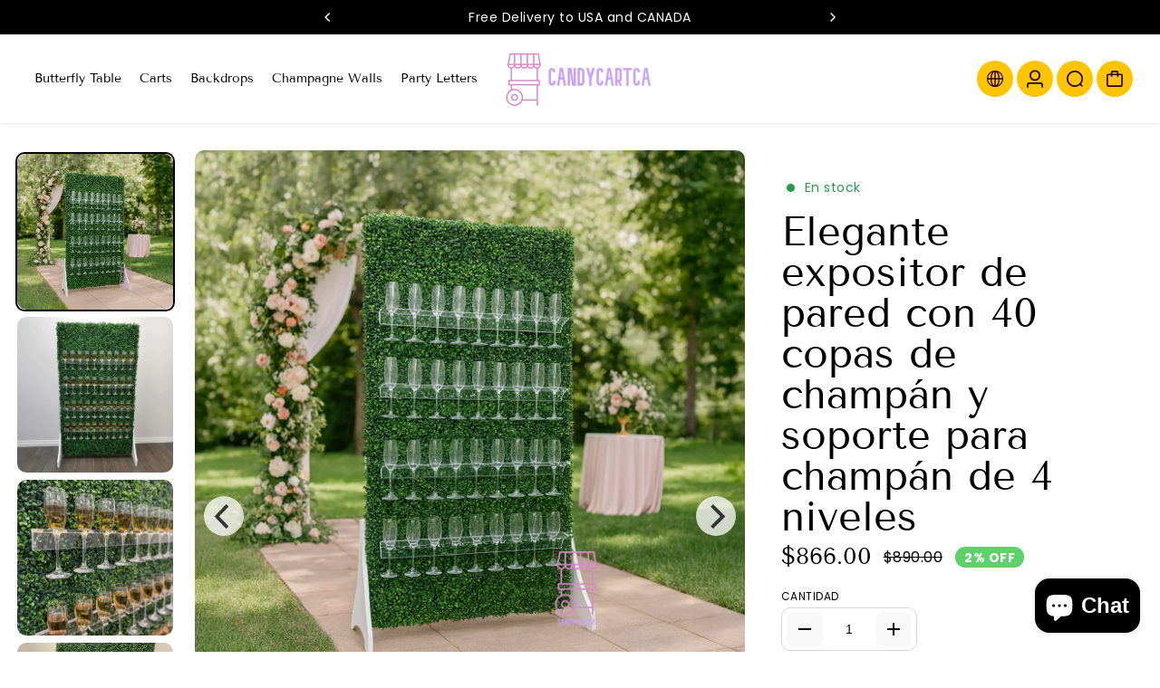

--- FILE ---
content_type: text/html; charset=utf-8
request_url: https://candycartca.com/es/products/champagne-grass-wall
body_size: 61799
content:
<!doctype html>
<html class="no-js" lang="es">
  <head>
	<!-- Added by AVADA SEO Suite -->
	

	<!-- /Added by AVADA SEO Suite -->
    <meta charset="utf-8">
    <meta http-equiv="X-UA-Compatible" content="IE=edge">
    <meta name="viewport" content="width=device-width,initial-scale=1">
    <meta name="theme-color" content="">
    <link rel="canonical" href="https://candycartca.com/es/products/champagne-grass-wall">
    

<meta property="og:site_name" content="CandyCartCA">
<meta property="og:url" content="https://candycartca.com/es/products/champagne-grass-wall">
<meta property="og:title" content="Estante de soporte de pared con soporte para flauta de copa de champán de PVC de 4 niveles">
<meta property="og:type" content="product">
<meta property="og:description" content="Dé un toque especial en su próxima fiesta con nuestro elegante expositor de copas de champán de PVC de 4 niveles. Este expositor versátil tiene capacidad para 40 copas y es perfecto para bodas, cumpleaños o cualquier ocasión especial."><meta property="og:image" content="http://candycartca.com/cdn/shop/files/1w_4.webp?v=1757614606">
  <meta property="og:image:secure_url" content="https://candycartca.com/cdn/shop/files/1w_4.webp?v=1757614606">
  <meta property="og:image:width" content="2500">
  <meta property="og:image:height" content="2500"><meta property="og:price:amount" content="866.00">
  <meta property="og:price:currency" content="USD"><meta name="twitter:card" content="summary_large_image">
<meta name="twitter:title" content="Estante de soporte de pared con soporte para flauta de copa de champán de PVC de 4 niveles">
<meta name="twitter:description" content="Dé un toque especial en su próxima fiesta con nuestro elegante expositor de copas de champán de PVC de 4 niveles. Este expositor versátil tiene capacidad para 40 copas y es perfecto para bodas, cumpleaños o cualquier ocasión especial.">

<link rel="icon" type="image/png" href="//candycartca.com/cdn/shop/files/CandyCartCa_logo1.png?crop=center&height=32&v=1748634073&width=32"><link rel="preconnect" href="https://fonts.shopifycdn.com" crossorigin><title>
      Estante de soporte de pared con soporte para flauta de copa de champán de PVC de 4 niveles
 &ndash; CandyCartCA</title>

    
      <meta name="description" content="Dé un toque especial en su próxima fiesta con nuestro elegante expositor de copas de champán de PVC de 4 niveles. Este expositor versátil tiene capacidad para 40 copas y es perfecto para bodas, cumpleaños o cualquier ocasión especial.">
    
    <script>window.performance && window.performance.mark && window.performance.mark('shopify.content_for_header.start');</script><meta name="google-site-verification" content="lXrQ66NYMWLkY1ks6s7tLUIxXETCPayxst42iDPng_E">
<meta name="google-site-verification" content="IO7V14KqS9Jzgtwrb9WEf3QCG5-rY47Cq-zsf2aANcc">
<meta name="facebook-domain-verification" content="0g9jexuiv68k6os6egrh5zlcwnvyw2">
<meta id="shopify-digital-wallet" name="shopify-digital-wallet" content="/64697630949/digital_wallets/dialog">
<meta name="shopify-checkout-api-token" content="bfe8c033a95eb26585aa5da2ec81f1e8">
<link rel="alternate" hreflang="x-default" href="https://candycartca.com/products/champagne-grass-wall">
<link rel="alternate" hreflang="en" href="https://candycartca.com/products/champagne-grass-wall">
<link rel="alternate" hreflang="fr" href="https://candycartca.com/fr/products/champagne-grass-wall">
<link rel="alternate" hreflang="es" href="https://candycartca.com/es/products/champagne-grass-wall">
<link rel="alternate" type="application/json+oembed" href="https://candycartca.com/es/products/champagne-grass-wall.oembed">
<script async="async" src="/checkouts/internal/preloads.js?locale=es-US"></script>
<link rel="preconnect" href="https://shop.app" crossorigin="anonymous">
<script async="async" src="https://shop.app/checkouts/internal/preloads.js?locale=es-US&shop_id=64697630949" crossorigin="anonymous"></script>
<script id="apple-pay-shop-capabilities" type="application/json">{"shopId":64697630949,"countryCode":"CA","currencyCode":"USD","merchantCapabilities":["supports3DS"],"merchantId":"gid:\/\/shopify\/Shop\/64697630949","merchantName":"CandyCartCA","requiredBillingContactFields":["postalAddress","email","phone"],"requiredShippingContactFields":["postalAddress","email","phone"],"shippingType":"shipping","supportedNetworks":["visa","masterCard","amex","discover","jcb"],"total":{"type":"pending","label":"CandyCartCA","amount":"1.00"},"shopifyPaymentsEnabled":true,"supportsSubscriptions":true}</script>
<script id="shopify-features" type="application/json">{"accessToken":"bfe8c033a95eb26585aa5da2ec81f1e8","betas":["rich-media-storefront-analytics"],"domain":"candycartca.com","predictiveSearch":true,"shopId":64697630949,"locale":"es"}</script>
<script>var Shopify = Shopify || {};
Shopify.shop = "candycart-ca.myshopify.com";
Shopify.locale = "es";
Shopify.currency = {"active":"USD","rate":"1.0"};
Shopify.country = "US";
Shopify.theme = {"name":"Updated copy of Paris","id":155478917349,"schema_name":"Paris","schema_version":"1.3.2","theme_store_id":2702,"role":"main"};
Shopify.theme.handle = "null";
Shopify.theme.style = {"id":null,"handle":null};
Shopify.cdnHost = "candycartca.com/cdn";
Shopify.routes = Shopify.routes || {};
Shopify.routes.root = "/es/";</script>
<script type="module">!function(o){(o.Shopify=o.Shopify||{}).modules=!0}(window);</script>
<script>!function(o){function n(){var o=[];function n(){o.push(Array.prototype.slice.apply(arguments))}return n.q=o,n}var t=o.Shopify=o.Shopify||{};t.loadFeatures=n(),t.autoloadFeatures=n()}(window);</script>
<script>
  window.ShopifyPay = window.ShopifyPay || {};
  window.ShopifyPay.apiHost = "shop.app\/pay";
  window.ShopifyPay.redirectState = null;
</script>
<script id="shop-js-analytics" type="application/json">{"pageType":"product"}</script>
<script defer="defer" async type="module" src="//candycartca.com/cdn/shopifycloud/shop-js/modules/v2/client.init-shop-cart-sync_2Gr3Q33f.es.esm.js"></script>
<script defer="defer" async type="module" src="//candycartca.com/cdn/shopifycloud/shop-js/modules/v2/chunk.common_noJfOIa7.esm.js"></script>
<script defer="defer" async type="module" src="//candycartca.com/cdn/shopifycloud/shop-js/modules/v2/chunk.modal_Deo2FJQo.esm.js"></script>
<script type="module">
  await import("//candycartca.com/cdn/shopifycloud/shop-js/modules/v2/client.init-shop-cart-sync_2Gr3Q33f.es.esm.js");
await import("//candycartca.com/cdn/shopifycloud/shop-js/modules/v2/chunk.common_noJfOIa7.esm.js");
await import("//candycartca.com/cdn/shopifycloud/shop-js/modules/v2/chunk.modal_Deo2FJQo.esm.js");

  window.Shopify.SignInWithShop?.initShopCartSync?.({"fedCMEnabled":true,"windoidEnabled":true});

</script>
<script>
  window.Shopify = window.Shopify || {};
  if (!window.Shopify.featureAssets) window.Shopify.featureAssets = {};
  window.Shopify.featureAssets['shop-js'] = {"shop-cart-sync":["modules/v2/client.shop-cart-sync_CLKquFP5.es.esm.js","modules/v2/chunk.common_noJfOIa7.esm.js","modules/v2/chunk.modal_Deo2FJQo.esm.js"],"init-fed-cm":["modules/v2/client.init-fed-cm_UIHl99eI.es.esm.js","modules/v2/chunk.common_noJfOIa7.esm.js","modules/v2/chunk.modal_Deo2FJQo.esm.js"],"shop-cash-offers":["modules/v2/client.shop-cash-offers_CmfU17z0.es.esm.js","modules/v2/chunk.common_noJfOIa7.esm.js","modules/v2/chunk.modal_Deo2FJQo.esm.js"],"shop-login-button":["modules/v2/client.shop-login-button_TNcmr2ON.es.esm.js","modules/v2/chunk.common_noJfOIa7.esm.js","modules/v2/chunk.modal_Deo2FJQo.esm.js"],"pay-button":["modules/v2/client.pay-button_Bev6HBFS.es.esm.js","modules/v2/chunk.common_noJfOIa7.esm.js","modules/v2/chunk.modal_Deo2FJQo.esm.js"],"shop-button":["modules/v2/client.shop-button_D1FAYBb2.es.esm.js","modules/v2/chunk.common_noJfOIa7.esm.js","modules/v2/chunk.modal_Deo2FJQo.esm.js"],"avatar":["modules/v2/client.avatar_BTnouDA3.es.esm.js"],"init-windoid":["modules/v2/client.init-windoid_DEZXpPDW.es.esm.js","modules/v2/chunk.common_noJfOIa7.esm.js","modules/v2/chunk.modal_Deo2FJQo.esm.js"],"init-shop-for-new-customer-accounts":["modules/v2/client.init-shop-for-new-customer-accounts_BplbpZyb.es.esm.js","modules/v2/client.shop-login-button_TNcmr2ON.es.esm.js","modules/v2/chunk.common_noJfOIa7.esm.js","modules/v2/chunk.modal_Deo2FJQo.esm.js"],"init-shop-email-lookup-coordinator":["modules/v2/client.init-shop-email-lookup-coordinator_HqkMc84a.es.esm.js","modules/v2/chunk.common_noJfOIa7.esm.js","modules/v2/chunk.modal_Deo2FJQo.esm.js"],"init-shop-cart-sync":["modules/v2/client.init-shop-cart-sync_2Gr3Q33f.es.esm.js","modules/v2/chunk.common_noJfOIa7.esm.js","modules/v2/chunk.modal_Deo2FJQo.esm.js"],"shop-toast-manager":["modules/v2/client.shop-toast-manager_SugAQS8a.es.esm.js","modules/v2/chunk.common_noJfOIa7.esm.js","modules/v2/chunk.modal_Deo2FJQo.esm.js"],"init-customer-accounts":["modules/v2/client.init-customer-accounts_fxIyJgvX.es.esm.js","modules/v2/client.shop-login-button_TNcmr2ON.es.esm.js","modules/v2/chunk.common_noJfOIa7.esm.js","modules/v2/chunk.modal_Deo2FJQo.esm.js"],"init-customer-accounts-sign-up":["modules/v2/client.init-customer-accounts-sign-up_DnItKKRk.es.esm.js","modules/v2/client.shop-login-button_TNcmr2ON.es.esm.js","modules/v2/chunk.common_noJfOIa7.esm.js","modules/v2/chunk.modal_Deo2FJQo.esm.js"],"shop-follow-button":["modules/v2/client.shop-follow-button_Bfwbpk3m.es.esm.js","modules/v2/chunk.common_noJfOIa7.esm.js","modules/v2/chunk.modal_Deo2FJQo.esm.js"],"checkout-modal":["modules/v2/client.checkout-modal_BA6xEtNy.es.esm.js","modules/v2/chunk.common_noJfOIa7.esm.js","modules/v2/chunk.modal_Deo2FJQo.esm.js"],"shop-login":["modules/v2/client.shop-login_D2RP8Rbe.es.esm.js","modules/v2/chunk.common_noJfOIa7.esm.js","modules/v2/chunk.modal_Deo2FJQo.esm.js"],"lead-capture":["modules/v2/client.lead-capture_Dq1M6aah.es.esm.js","modules/v2/chunk.common_noJfOIa7.esm.js","modules/v2/chunk.modal_Deo2FJQo.esm.js"],"payment-terms":["modules/v2/client.payment-terms_DYWUeaxY.es.esm.js","modules/v2/chunk.common_noJfOIa7.esm.js","modules/v2/chunk.modal_Deo2FJQo.esm.js"]};
</script>
<script>(function() {
  var isLoaded = false;
  function asyncLoad() {
    if (isLoaded) return;
    isLoaded = true;
    var urls = ["https:\/\/cdn.etsy.reputon.com\/assets\/widget.js?shop=candycart-ca.myshopify.com","https:\/\/s3.eu-west-1.amazonaws.com\/production-klarna-il-shopify-osm\/0b7fe7c4a98ef8166eeafee767bc667686567a25\/candycart-ca.myshopify.com-1763402967244.js?shop=candycart-ca.myshopify.com"];
    for (var i = 0; i < urls.length; i++) {
      var s = document.createElement('script');
      s.type = 'text/javascript';
      s.async = true;
      s.src = urls[i];
      var x = document.getElementsByTagName('script')[0];
      x.parentNode.insertBefore(s, x);
    }
  };
  if(window.attachEvent) {
    window.attachEvent('onload', asyncLoad);
  } else {
    window.addEventListener('load', asyncLoad, false);
  }
})();</script>
<script id="__st">var __st={"a":64697630949,"offset":-18000,"reqid":"291bdafe-ae99-47fb-8556-ea3cd8442a9b-1769080520","pageurl":"candycartca.com\/es\/products\/champagne-grass-wall","u":"7de6d98b04c0","p":"product","rtyp":"product","rid":7948435816677};</script>
<script>window.ShopifyPaypalV4VisibilityTracking = true;</script>
<script id="captcha-bootstrap">!function(){'use strict';const t='contact',e='account',n='new_comment',o=[[t,t],['blogs',n],['comments',n],[t,'customer']],c=[[e,'customer_login'],[e,'guest_login'],[e,'recover_customer_password'],[e,'create_customer']],r=t=>t.map((([t,e])=>`form[action*='/${t}']:not([data-nocaptcha='true']) input[name='form_type'][value='${e}']`)).join(','),a=t=>()=>t?[...document.querySelectorAll(t)].map((t=>t.form)):[];function s(){const t=[...o],e=r(t);return a(e)}const i='password',u='form_key',d=['recaptcha-v3-token','g-recaptcha-response','h-captcha-response',i],f=()=>{try{return window.sessionStorage}catch{return}},m='__shopify_v',_=t=>t.elements[u];function p(t,e,n=!1){try{const o=window.sessionStorage,c=JSON.parse(o.getItem(e)),{data:r}=function(t){const{data:e,action:n}=t;return t[m]||n?{data:e,action:n}:{data:t,action:n}}(c);for(const[e,n]of Object.entries(r))t.elements[e]&&(t.elements[e].value=n);n&&o.removeItem(e)}catch(o){console.error('form repopulation failed',{error:o})}}const l='form_type',E='cptcha';function T(t){t.dataset[E]=!0}const w=window,h=w.document,L='Shopify',v='ce_forms',y='captcha';let A=!1;((t,e)=>{const n=(g='f06e6c50-85a8-45c8-87d0-21a2b65856fe',I='https://cdn.shopify.com/shopifycloud/storefront-forms-hcaptcha/ce_storefront_forms_captcha_hcaptcha.v1.5.2.iife.js',D={infoText:'Protegido por hCaptcha',privacyText:'Privacidad',termsText:'Términos'},(t,e,n)=>{const o=w[L][v],c=o.bindForm;if(c)return c(t,g,e,D).then(n);var r;o.q.push([[t,g,e,D],n]),r=I,A||(h.body.append(Object.assign(h.createElement('script'),{id:'captcha-provider',async:!0,src:r})),A=!0)});var g,I,D;w[L]=w[L]||{},w[L][v]=w[L][v]||{},w[L][v].q=[],w[L][y]=w[L][y]||{},w[L][y].protect=function(t,e){n(t,void 0,e),T(t)},Object.freeze(w[L][y]),function(t,e,n,w,h,L){const[v,y,A,g]=function(t,e,n){const i=e?o:[],u=t?c:[],d=[...i,...u],f=r(d),m=r(i),_=r(d.filter((([t,e])=>n.includes(e))));return[a(f),a(m),a(_),s()]}(w,h,L),I=t=>{const e=t.target;return e instanceof HTMLFormElement?e:e&&e.form},D=t=>v().includes(t);t.addEventListener('submit',(t=>{const e=I(t);if(!e)return;const n=D(e)&&!e.dataset.hcaptchaBound&&!e.dataset.recaptchaBound,o=_(e),c=g().includes(e)&&(!o||!o.value);(n||c)&&t.preventDefault(),c&&!n&&(function(t){try{if(!f())return;!function(t){const e=f();if(!e)return;const n=_(t);if(!n)return;const o=n.value;o&&e.removeItem(o)}(t);const e=Array.from(Array(32),(()=>Math.random().toString(36)[2])).join('');!function(t,e){_(t)||t.append(Object.assign(document.createElement('input'),{type:'hidden',name:u})),t.elements[u].value=e}(t,e),function(t,e){const n=f();if(!n)return;const o=[...t.querySelectorAll(`input[type='${i}']`)].map((({name:t})=>t)),c=[...d,...o],r={};for(const[a,s]of new FormData(t).entries())c.includes(a)||(r[a]=s);n.setItem(e,JSON.stringify({[m]:1,action:t.action,data:r}))}(t,e)}catch(e){console.error('failed to persist form',e)}}(e),e.submit())}));const S=(t,e)=>{t&&!t.dataset[E]&&(n(t,e.some((e=>e===t))),T(t))};for(const o of['focusin','change'])t.addEventListener(o,(t=>{const e=I(t);D(e)&&S(e,y())}));const B=e.get('form_key'),M=e.get(l),P=B&&M;t.addEventListener('DOMContentLoaded',(()=>{const t=y();if(P)for(const e of t)e.elements[l].value===M&&p(e,B);[...new Set([...A(),...v().filter((t=>'true'===t.dataset.shopifyCaptcha))])].forEach((e=>S(e,t)))}))}(h,new URLSearchParams(w.location.search),n,t,e,['guest_login'])})(!0,!0)}();</script>
<script integrity="sha256-4kQ18oKyAcykRKYeNunJcIwy7WH5gtpwJnB7kiuLZ1E=" data-source-attribution="shopify.loadfeatures" defer="defer" src="//candycartca.com/cdn/shopifycloud/storefront/assets/storefront/load_feature-a0a9edcb.js" crossorigin="anonymous"></script>
<script crossorigin="anonymous" defer="defer" src="//candycartca.com/cdn/shopifycloud/storefront/assets/shopify_pay/storefront-65b4c6d7.js?v=20250812"></script>
<script data-source-attribution="shopify.dynamic_checkout.dynamic.init">var Shopify=Shopify||{};Shopify.PaymentButton=Shopify.PaymentButton||{isStorefrontPortableWallets:!0,init:function(){window.Shopify.PaymentButton.init=function(){};var t=document.createElement("script");t.src="https://candycartca.com/cdn/shopifycloud/portable-wallets/latest/portable-wallets.es.js",t.type="module",document.head.appendChild(t)}};
</script>
<script data-source-attribution="shopify.dynamic_checkout.buyer_consent">
  function portableWalletsHideBuyerConsent(e){var t=document.getElementById("shopify-buyer-consent"),n=document.getElementById("shopify-subscription-policy-button");t&&n&&(t.classList.add("hidden"),t.setAttribute("aria-hidden","true"),n.removeEventListener("click",e))}function portableWalletsShowBuyerConsent(e){var t=document.getElementById("shopify-buyer-consent"),n=document.getElementById("shopify-subscription-policy-button");t&&n&&(t.classList.remove("hidden"),t.removeAttribute("aria-hidden"),n.addEventListener("click",e))}window.Shopify?.PaymentButton&&(window.Shopify.PaymentButton.hideBuyerConsent=portableWalletsHideBuyerConsent,window.Shopify.PaymentButton.showBuyerConsent=portableWalletsShowBuyerConsent);
</script>
<script>
  function portableWalletsCleanup(e){e&&e.src&&console.error("Failed to load portable wallets script "+e.src);var t=document.querySelectorAll("shopify-accelerated-checkout .shopify-payment-button__skeleton, shopify-accelerated-checkout-cart .wallet-cart-button__skeleton"),e=document.getElementById("shopify-buyer-consent");for(let e=0;e<t.length;e++)t[e].remove();e&&e.remove()}function portableWalletsNotLoadedAsModule(e){e instanceof ErrorEvent&&"string"==typeof e.message&&e.message.includes("import.meta")&&"string"==typeof e.filename&&e.filename.includes("portable-wallets")&&(window.removeEventListener("error",portableWalletsNotLoadedAsModule),window.Shopify.PaymentButton.failedToLoad=e,"loading"===document.readyState?document.addEventListener("DOMContentLoaded",window.Shopify.PaymentButton.init):window.Shopify.PaymentButton.init())}window.addEventListener("error",portableWalletsNotLoadedAsModule);
</script>

<script type="module" src="https://candycartca.com/cdn/shopifycloud/portable-wallets/latest/portable-wallets.es.js" onError="portableWalletsCleanup(this)" crossorigin="anonymous"></script>
<script nomodule>
  document.addEventListener("DOMContentLoaded", portableWalletsCleanup);
</script>

<script id='scb4127' type='text/javascript' async='' src='https://candycartca.com/cdn/shopifycloud/privacy-banner/storefront-banner.js'></script><link id="shopify-accelerated-checkout-styles" rel="stylesheet" media="screen" href="https://candycartca.com/cdn/shopifycloud/portable-wallets/latest/accelerated-checkout-backwards-compat.css" crossorigin="anonymous">
<style id="shopify-accelerated-checkout-cart">
        #shopify-buyer-consent {
  margin-top: 1em;
  display: inline-block;
  width: 100%;
}

#shopify-buyer-consent.hidden {
  display: none;
}

#shopify-subscription-policy-button {
  background: none;
  border: none;
  padding: 0;
  text-decoration: underline;
  font-size: inherit;
  cursor: pointer;
}

#shopify-subscription-policy-button::before {
  box-shadow: none;
}

      </style>

<script>window.performance && window.performance.mark && window.performance.mark('shopify.content_for_header.end');</script>
    

<style>
    @font-face {
  font-family: Poppins;
  font-weight: 400;
  font-style: normal;
  font-display: swap;
  src: url("//candycartca.com/cdn/fonts/poppins/poppins_n4.0ba78fa5af9b0e1a374041b3ceaadf0a43b41362.woff2") format("woff2"),
       url("//candycartca.com/cdn/fonts/poppins/poppins_n4.214741a72ff2596839fc9760ee7a770386cf16ca.woff") format("woff");
}

    @font-face {
  font-family: Poppins;
  font-weight: 700;
  font-style: normal;
  font-display: swap;
  src: url("//candycartca.com/cdn/fonts/poppins/poppins_n7.56758dcf284489feb014a026f3727f2f20a54626.woff2") format("woff2"),
       url("//candycartca.com/cdn/fonts/poppins/poppins_n7.f34f55d9b3d3205d2cd6f64955ff4b36f0cfd8da.woff") format("woff");
}

    @font-face {
  font-family: Poppins;
  font-weight: 400;
  font-style: italic;
  font-display: swap;
  src: url("//candycartca.com/cdn/fonts/poppins/poppins_i4.846ad1e22474f856bd6b81ba4585a60799a9f5d2.woff2") format("woff2"),
       url("//candycartca.com/cdn/fonts/poppins/poppins_i4.56b43284e8b52fc64c1fd271f289a39e8477e9ec.woff") format("woff");
}

    @font-face {
  font-family: Poppins;
  font-weight: 700;
  font-style: italic;
  font-display: swap;
  src: url("//candycartca.com/cdn/fonts/poppins/poppins_i7.42fd71da11e9d101e1e6c7932199f925f9eea42d.woff2") format("woff2"),
       url("//candycartca.com/cdn/fonts/poppins/poppins_i7.ec8499dbd7616004e21155106d13837fff4cf556.woff") format("woff");
}

    @font-face {
  font-family: "Tenor Sans";
  font-weight: 400;
  font-style: normal;
  font-display: swap;
  src: url("//candycartca.com/cdn/fonts/tenor_sans/tenorsans_n4.966071a72c28462a9256039d3e3dc5b0cf314f65.woff2") format("woff2"),
       url("//candycartca.com/cdn/fonts/tenor_sans/tenorsans_n4.2282841d948f9649ba5c3cad6ea46df268141820.woff") format("woff");
}


  :root {
    --textFontFamily: Poppins, sans-serif;
    --textFontStyle: normal;
    --textFontWeight: 400;
    --textFontStyle: 700;

    --textFontScale: 1.0;
    --textLetterSpacing: 0.5px;
    --bodyTextLineHeight: 1.3;

    --headingFontFamily: "Tenor Sans", sans-serif;
    --headingFontStyle: normal;
    --headingFontWeight: 400;
    --headingLetterSpacing: 0px;
    --headingTextTransform: 700;

    --headingFontScale: 1.0;
    --headingBaseLineHeight: 1;

    --colorSaleBadge: #ffffff;
    --bgSaleBadge: #5ed16a;
    --colorSoldBadge:#FFFFFF;
    --bgSoldBadge: #ec7979;
    --colorCustomBadge: #ffffff;
    --bgCustomBadge: #6ea1f5;
    --dividerColor: #cccccc;

   --imageBg: #f1f1f1;
   --shadowColor: 0,0,0;
   --shadowOpacity:0.1;
   --sideLayerBg: 0,0,0;
   --colorPreorderBadge: #46380C;
   --bgPreorderBadge: #FFC400;
   --successMsgText:  #ffffff;
   --successMsgbg:  #5ed16a;
   --errorsMsgText:#FFFFFF;
   --errorMsgbg: #ec7979;

    --headerBgColor:  #FFFFFF;
    --headerTransparentColor:  #ffffff;
    --headerTextColor: #000000;
    --headerTextHoverColor: #000000;

      --header-icon-color: #220022;
    --header-icon-bgcolor:#FFC400;
     --header-icon-color-hover: #000000;


    --submenuBgColor: #ffffff;
    --submenuTextColor: #000000;
    --submenuTextHoverColor:#FFC400;

    --footerBgColor: #000000;
    --footerHeadingColor: #FFFFFF;
    --footerTextColor: #FFFFFF;
    --footerTextHoverColor: #fdfb3c;
    --footerBorderColor: #0e0f15;
    --footerLinkColor:#b1b2b4;


    --textXXLarge: calc(var(--textFontScale) * 24px);
    --textXLarge: calc(var(--textFontScale) * 20px);
    --textLarge: calc(var(--textFontScale) * 18px);
    --textMedium: calc(var(--textFontScale) * 16px);
    --textBase: calc(var(--textFontScale) * 14px);
    --textMSmall: calc(var(--textFontScale) * 13px);
    --textSmall: calc(var(--textFontScale) * 12px);
    --textXsmall: calc(var(--textFontScale) * 10px);
    --dividerColor: #cccccc;
    --h1Text: 45px;
    --h2TextLarge: 38px;
    --h2TextMedium: 32px;
    --h2Text: 26px;
    --h3Text: 22px;
    --h4Text: 20px;
    --h5Text: 18px;
    --h6Text: 16px;

    /* =========== New Variables ========== */
    --inventoryTextinstock: #279A4B;
    --inventoryTextlowstock: #e97f32;
    --inventoryTextoutstock: #f25555;

    --boxRadius: 10px;
    --productRadius:10px;
    --inputRadius: 10px;
    --btnRadius: 100px;

  }

   :root,
     .primary-scheme{
      --bodyColor: #ffffff;
      --bodyForegroundColor: #f8f8f8;
      --bodyTextColor: #282828;
      --mainHeadingColor: #000000;

      --btnBgColor: #000000;
      --btnTextColor: #ffffff;
      --btnBorderColor: #000000;
      --btnBgHoverColor: #dfdfdf;
      --btnTextHoverColor: #000000;
      --btnBorderHoverColor: #dfdfdf;

      --borderColor: #f1f1f1;
      --colorLink: #d3b7ff;
      --bgColorForm: #ffffff;
      --colorFormBorder:#d6d6d6;
      --colorFormInput:#5c5d5d;
     }

  
     .secondary-scheme{
      --bodyColor: #eaeaea;
      --bodyForegroundColor: #ffffff;
      --bodyTextColor: #282828;
      --mainHeadingColor: #000000;

      --btnBgColor: #000000;
      --btnTextColor: #ffffff;
      --btnBorderColor: #000000;
      --btnBgHoverColor: #ffffff;
      --btnTextHoverColor: #000000;
      --btnBorderHoverColor: #ffffff;

      --borderColor: #d4d4d4;
      --colorLink: #ffc400;
      --bgColorForm: #ffffff;
      --colorFormBorder:#cccccc;
      --colorFormInput:#5c5d5d;
     }

  
     .tertiary-scheme{
      --bodyColor: #262831;
      --bodyForegroundColor: #ffc1c1;
      --bodyTextColor: #ffffff;
      --mainHeadingColor: #ffffff;

      --btnBgColor: #8219f5;
      --btnTextColor: #ffffff;
      --btnBorderColor: #ffffff;
      --btnBgHoverColor: #ffffff;
      --btnTextHoverColor: #ffffff;
      --btnBorderHoverColor: #ffffff;

      --borderColor: #3c3e4a;
      --colorLink: #ffc400;
      --bgColorForm: #525562;
      --colorFormBorder:#525562;
      --colorFormInput:#cecece;
     }

  
     .quaternary-scheme{
      --bodyColor: #201e1e;
      --bodyForegroundColor: #ffffff;
      --bodyTextColor: #ffffff;
      --mainHeadingColor: #ffffff;

      --btnBgColor: #000000;
      --btnTextColor: #ffffff;
      --btnBorderColor: #000000;
      --btnBgHoverColor: #b1ed66;
      --btnTextHoverColor: #000000;
      --btnBorderHoverColor: #db19f5;

      --borderColor: #eeebeb;
      --colorLink: #ffc400;
      --bgColorForm: #ffffff;
      --colorFormBorder:#e9e9e9;
      --colorFormInput:#5c5656;
     }

  
     .scheme-10d07f3f-8a29-4d3b-a1e9-97a250b6a1a9-scheme{
      --bodyColor: #f6f5f4;
      --bodyForegroundColor: #ffffff;
      --bodyTextColor: #000000;
      --mainHeadingColor: #201e1e;

      --btnBgColor: #8219f5;
      --btnTextColor: #201e1e;
      --btnBorderColor: #8219f5;
      --btnBgHoverColor: #450887;
      --btnTextHoverColor: #ffffff;
      --btnBorderHoverColor: #450887;

      --borderColor: #e9e9e9;
      --colorLink: #ffc400;
      --bgColorForm: #ffffff;
      --colorFormBorder:#d6d6d6;
      --colorFormInput:#5c5d5d;
     }

  
     .scheme-62fdbf5d-c5fe-474a-bde6-f53441b753b1-scheme{
      --bodyColor: #ffffff;
      --bodyForegroundColor: #f8f8f8;
      --bodyTextColor: #000000;
      --mainHeadingColor: #000000;

      --btnBgColor: #ffffff;
      --btnTextColor: #000000;
      --btnBorderColor: #000000;
      --btnBgHoverColor: #dfdfdf;
      --btnTextHoverColor: #000000;
      --btnBorderHoverColor: #dfdfdf;

      --borderColor: #f1f1f1;
      --colorLink: #9b9b9b;
      --bgColorForm: #ffffff;
      --colorFormBorder:#d6d6d6;
      --colorFormInput:#5c5d5d;
     }

  
     .scheme-08b1a112-b15e-4bc7-9873-0c9b42079f1f-scheme{
      --bodyColor: #f6e8f4;
      --bodyForegroundColor: #f1f1f1;
      --bodyTextColor: #282828;
      --mainHeadingColor: #000000;

      --btnBgColor: #000000;
      --btnTextColor: #ffffff;
      --btnBorderColor: #000000;
      --btnBgHoverColor: #dfdfdf;
      --btnTextHoverColor: #000000;
      --btnBorderHoverColor: #dfdfdf;

      --borderColor: #565656;
      --colorLink: #ffc400;
      --bgColorForm: #ffffff;
      --colorFormBorder:#d6d6d6;
      --colorFormInput:#5c5d5d;
     }

  
     .scheme-f7a31563-bede-4782-8e71-1210032beee1-scheme{
      --bodyColor: #f1e6f6;
      --bodyForegroundColor: #f8f8f8;
      --bodyTextColor: #5c5d5d;
      --mainHeadingColor: #282828;

      --btnBgColor: #000000;
      --btnTextColor: #ffffff;
      --btnBorderColor: #000000;
      --btnBgHoverColor: #dfdfdf;
      --btnTextHoverColor: #000000;
      --btnBorderHoverColor: #dfdfdf;

      --borderColor: #f1f1f1;
      --colorLink: #ffc400;
      --bgColorForm: #ffffff;
      --colorFormBorder:#d6d6d6;
      --colorFormInput:#5c5d5d;
     }

  
     .scheme-8790e2be-f448-4049-a979-c9d6a9bca2d8-scheme{
      --bodyColor: #d3b7ff;
      --bodyForegroundColor: #fdf799;
      --bodyTextColor: #ffffff;
      --mainHeadingColor: #ffffff;

      --btnBgColor: #000000;
      --btnTextColor: #ffffff;
      --btnBorderColor: #000000;
      --btnBgHoverColor: #dfdfdf;
      --btnTextHoverColor: #000000;
      --btnBorderHoverColor: #dfdfdf;

      --borderColor: #f1f1f1;
      --colorLink: #d3b7ff;
      --bgColorForm: #ffffff;
      --colorFormBorder:#d6d6d6;
      --colorFormInput:#5c5d5d;
     }

  

   @media only screen and (max-width:767px) {
     /* :root {
      --boxRadius: px;
      --productRadius:px;
      --inputRadius: px;
      --btnRadius: px;
     } */
   }
</style>

    <link rel="preload" as="style" href="//candycartca.com/cdn/shop/t/20/assets/flickity.min.css?v=47264383896884239711763402881">

<link rel="preload" as="style" href="//candycartca.com/cdn/shop/t/20/assets/theme.aio.min.css?v=46908792445528025931763402891">
<link rel="preload" as="style" href="//candycartca.com/cdn/shop/t/20/assets/parallax-min.aio.min.css?v=144093858268037720591763402886">

<link rel="preload" as="style" href="//candycartca.com/cdn/shop/t/20/assets/base.aio.min.css?v=95388261779932656761763402877">
<link rel="preload" as="style" href="//candycartca.com/cdn/shop/t/20/assets/header.aio.min.css?v=86394788733476995581763402883">
<link rel="preload" as="style" href="//candycartca.com/cdn/shop/t/20/assets/footer.aio.min.css?v=140613492536476604111763402882">
<link rel="preload" as="style" href="//candycartca.com/cdn/shop/t/20/assets/responsive.aio.min.css?v=54480702410073200751763402889">
<link rel="preload" as="style" href="//candycartca.com/cdn/shop/t/20/assets/cart.aio.min.css?v=21245521014316180241763402879">
<link href="//candycartca.com/cdn/shop/t/20/assets/animation.css?v=124228505344924077241763402876" rel="stylesheet" type="text/css" media="all" />
<link href="//candycartca.com/cdn/shop/t/20/assets/parallax-min.css?v=147161673224174076941763402886" rel="stylesheet" type="text/css" media="all" />
<link href="//candycartca.com/cdn/shop/t/20/assets/flickity.min.css?v=47264383896884239711763402881" rel="stylesheet" type="text/css" media="all" />
<link href="//candycartca.com/cdn/shop/t/20/assets/theme.css?v=175117586802229236761763402891" rel="stylesheet" type="text/css" media="all" />
<link href="//candycartca.com/cdn/shop/t/20/assets/header.css?v=116132806131208467441763402883" rel="stylesheet" type="text/css" media="all" />
<link href="//candycartca.com/cdn/shop/t/20/assets/footer.css?v=109264850323076492941763402882" rel="stylesheet" type="text/css" media="all" />
<link href="//candycartca.com/cdn/shop/t/20/assets/cart.css?v=41395660694470652971763402879" rel="stylesheet" type="text/css" media="all" />
<link href="//candycartca.com/cdn/shop/t/20/assets/base.css?v=93438481273750841311763402877" rel="stylesheet" type="text/css" media="all" />
<link href="//candycartca.com/cdn/shop/t/20/assets/responsive.css?v=33157729935606890371763402890" rel="stylesheet" type="text/css" media="all" />

<style>
   
  
  
</style>
<script>
window.routes = {
    cart_add_url: '/es/cart/add',
    cart_change_url: '/es/cart/change',
    cart_update_url: '/es/cart/update',
    cart_url: '/es/cart',
    predictive_search_url:'/es/search/suggest'
 
};

window.cartStrings = {
    error: `Se produjo un error al actualizar su carrito. `,
    quantityError: `Sólo puedes agregar  de este artículo a su carrito.`,
    empty: `Tu carrito esta vacío`,
    shop_now: `Shop Now`
}
  window.variantStrings = {
    addToCart: `Añadir a la cesta`,
    soldOut: `Agotado`,
    unavailable: `Indisponible`,
    unavailable_with_option: ` - No disponible`
}
window.cartStrings = {
  error: `Se produjo un error al actualizar su carrito. `,
  quantityError: `Sólo puedes agregar [quantity] de este artículo a su carrito.`,
};

const animationCheck = false;
const googleMapApiKey = ``;
const mapID = ``;
const currencyRate = `1000`;
const shippingmessage = `Need ||price|| for free shipping`;
const shippingsuccessmessage = `Congrats! You're qualified for free shipping!`;

const shippingStatus =false
const ON_CHANGE_DEBOUNCE_TIMER = 300;
const PUB_SUB_EVENTS = {
  cartUpdate: 'cart-update',
  quantityUpdate: 'quantity-update',
  variantChange: 'variant-change',
  cartError: 'cart-error'
};
  const storeLoader='<div class="loader-state"><svg height="18" width="18" class="loader-icon"><circle r="7" cx="9" cy="9"></circle><circle stroke-dasharray="87.96459430051421 87.96459430051421" r="7" cx="9" cy="9"></circle></svg></div>';
</script>

<script src="//candycartca.com/cdn/shop/t/20/assets/jquery.min.js?v=58984220301200067091763402884" defer></script>
<script src="//candycartca.com/cdn/shop/t/20/assets/lazysizes.min.js?v=71132240861517838051763402884" defer></script>


<script src="//candycartca.com/cdn/shop/t/20/assets/flickity.min.js?v=100508278618173937121763402882" defer></script>

<script src="//candycartca.com/cdn/shop/t/20/assets/header.js?v=97397873141259260881763402883" defer></script>
<script src="//candycartca.com/cdn/shop/t/20/assets/common.js?v=7962829688976075491763402879" defer></script>
<script src="//candycartca.com/cdn/shop/t/20/assets/popup-drawer.js?v=3098049702617414301763402888" defer></script>
<script src="//candycartca.com/cdn/shop/t/20/assets/pickup-availability.js?v=114203327583584521271763402887" defer></script>

<script src="//candycartca.com/cdn/shop/t/20/assets/theme.js?v=148955101905454193481763402891" defer></script>
<script src="//candycartca.com/cdn/shop/t/20/assets/quick-view.js?v=81345697030904603371763402889" defer></script>
<script src="//candycartca.com/cdn/shop/t/20/assets/cart-drawer.js?v=156479567798231491351763402878" defer></script>
<script src="//candycartca.com/cdn/shop/t/20/assets/cart.js?v=153824758853141619151763402879" defer></script>
<script src="//candycartca.com/cdn/shop/t/20/assets/gift-wrapping.js?v=154970504256880401431763402882" defer></script>
<script src="//candycartca.com/cdn/shop/t/20/assets/product-form.js?v=142005184547352561141763402888" defer></script>
<script src="//candycartca.com/cdn/shop/t/20/assets/recipient-form.js?v=129351763397978635901763402889" defer></script>
<script src="//candycartca.com/cdn/shop/t/20/assets/player.js?v=16688767822142665341763402887" defer></script>
<script src="//candycartca.com/cdn/shop/t/20/assets/parallax-min.js?v=62074607397932504811763402886" defer></script>

    <script>
      document.documentElement.className = document.documentElement.className.replace('no-js', 'js');
      if (Shopify.designMode) {
        document.documentElement.classList.add('shopify-design-mode');
      }
    </script>
<script type="text/javascript">
    (function(c,l,a,r,i,t,y){
        c[a]=c[a]||function(){(c[a].q=c[a].q||[]).push(arguments)};
        t=l.createElement(r);t.async=1;t.src="https://www.clarity.ms/tag/"+i;
        y=l.getElementsByTagName(r)[0];y.parentNode.insertBefore(t,y);
    })(window, document, "clarity", "script", "s4jtceoyds");
</script>

    <meta name="robots" content="index, follow, max-image-preview:large, max-snippet:-1, max-video-preview:-1">
<meta name="p:domain_verify" content="d0e6cae4772d8180dd06bc26846767dd"/>
  <!-- BEGIN app block: shopify://apps/judge-me-reviews/blocks/judgeme_core/61ccd3b1-a9f2-4160-9fe9-4fec8413e5d8 --><!-- Start of Judge.me Core -->






<link rel="dns-prefetch" href="https://cdnwidget.judge.me">
<link rel="dns-prefetch" href="https://cdn.judge.me">
<link rel="dns-prefetch" href="https://cdn1.judge.me">
<link rel="dns-prefetch" href="https://api.judge.me">

<script data-cfasync="false" class="jdgm-settings-script">window.jdgmSettings={"pagination":5,"disable_web_reviews":false,"badge_no_review_text":"No reviews","badge_n_reviews_text":"{{ n }} review/reviews","hide_badge_preview_if_no_reviews":true,"badge_hide_text":false,"enforce_center_preview_badge":false,"widget_title":"Customer Reviews","widget_open_form_text":"Write a review","widget_close_form_text":"Cancel review","widget_refresh_page_text":"Refresh page","widget_summary_text":"Based on {{ number_of_reviews }} review/reviews","widget_no_review_text":"Be the first to write a review","widget_name_field_text":"Name","widget_verified_name_field_text":"Verified Name (public)","widget_name_placeholder_text":"Enter your name (public)","widget_required_field_error_text":"This field is required.","widget_email_field_text":"Email","widget_verified_email_field_text":"Verified Email (private, can not be edited)","widget_email_placeholder_text":"Enter your email (private)","widget_email_field_error_text":"Please enter a valid email address.","widget_rating_field_text":"Rating","widget_review_title_field_text":"Review Title","widget_review_title_placeholder_text":"Give your review a title","widget_review_body_field_text":"Review","widget_review_body_placeholder_text":"Write your comments here","widget_pictures_field_text":"Picture/Video (optional)","widget_submit_review_text":"Submit Review","widget_submit_verified_review_text":"Submit Verified Review","widget_submit_success_msg_with_auto_publish":"Thank you! Please refresh the page in a few moments to see your review. You can remove or edit your review by logging into \u003ca href='https://judge.me/login' target='_blank' rel='nofollow noopener'\u003eJudge.me\u003c/a\u003e","widget_submit_success_msg_no_auto_publish":"Thank you! Your review will be published as soon as it is approved by the shop admin. You can remove or edit your review by logging into \u003ca href='https://judge.me/login' target='_blank' rel='nofollow noopener'\u003eJudge.me\u003c/a\u003e","widget_show_default_reviews_out_of_total_text":"Showing {{ n_reviews_shown }} out of {{ n_reviews }} reviews.","widget_show_all_link_text":"Show all","widget_show_less_link_text":"Show less","widget_author_said_text":"{{ reviewer_name }} said:","widget_days_text":"{{ n }} days ago","widget_weeks_text":"{{ n }} week/weeks ago","widget_months_text":"{{ n }} month/months ago","widget_years_text":"{{ n }} year/years ago","widget_yesterday_text":"Yesterday","widget_today_text":"Today","widget_replied_text":"\u003e\u003e {{ shop_name }} replied:","widget_read_more_text":"Read more","widget_rating_filter_see_all_text":"See all reviews","widget_sorting_most_recent_text":"Most Recent","widget_sorting_highest_rating_text":"Highest Rating","widget_sorting_lowest_rating_text":"Lowest Rating","widget_sorting_with_pictures_text":"Only Pictures","widget_sorting_most_helpful_text":"Most Helpful","widget_open_question_form_text":"Ask a question","widget_reviews_subtab_text":"Reviews","widget_questions_subtab_text":"Questions","widget_question_label_text":"Question","widget_answer_label_text":"Answer","widget_question_placeholder_text":"Write your question here","widget_submit_question_text":"Submit Question","widget_question_submit_success_text":"Thank you for your question! We will notify you once it gets answered.","verified_badge_text":"Verified","verified_badge_placement":"left-of-reviewer-name","widget_hide_border":false,"widget_social_share":false,"all_reviews_include_out_of_store_products":true,"all_reviews_out_of_store_text":"(out of store)","all_reviews_product_name_prefix_text":"about","enable_review_pictures":true,"widget_product_reviews_subtab_text":"Product Reviews","widget_shop_reviews_subtab_text":"Shop Reviews","widget_sorting_pictures_first_text":"Pictures First","floating_tab_button_name":"★ Judge.me Reviews","floating_tab_title":"Let customers speak for us","floating_tab_url":"","floating_tab_url_enabled":false,"all_reviews_text_badge_text":"Customers rate us {{ shop.metafields.judgeme.all_reviews_rating | round: 1 }}/5 based on {{ shop.metafields.judgeme.all_reviews_count }} reviews.","all_reviews_text_badge_text_branded_style":"{{ shop.metafields.judgeme.all_reviews_rating | round: 1 }} out of 5 stars based on {{ shop.metafields.judgeme.all_reviews_count }} reviews","all_reviews_text_badge_url":"","all_reviews_text_style":"branded","featured_carousel_title":"Let customers speak for us","featured_carousel_count_text":"from {{ n }} reviews","featured_carousel_url":"","verified_count_badge_style":"branded","verified_count_badge_url":"","picture_reminder_submit_button":"Upload Pictures","widget_sorting_videos_first_text":"Videos First","widget_review_pending_text":"Pending","remove_microdata_snippet":false,"preview_badge_no_question_text":"No questions","preview_badge_n_question_text":"{{ number_of_questions }} question/questions","widget_search_bar_placeholder":"Search reviews","widget_sorting_verified_only_text":"Verified only","featured_carousel_verified_badge_enable":true,"featured_carousel_more_reviews_button_text":"Read more reviews","featured_carousel_view_product_button_text":"View product","all_reviews_page_load_more_text":"Load More Reviews","widget_advanced_speed_features":5,"widget_public_name_text":"displayed publicly like","default_reviewer_name_has_non_latin":true,"widget_reviewer_anonymous":"Anonymous","medals_widget_title":"Judge.me Review Medals","widget_invalid_yt_video_url_error_text":"Not a YouTube video URL","widget_max_length_field_error_text":"Please enter no more than {0} characters.","widget_verified_by_shop_text":"Verified by Shop","widget_load_with_code_splitting":true,"widget_ugc_title":"Made by us, Shared by you","widget_ugc_subtitle":"Tag us to see your picture featured in our page","widget_ugc_primary_button_text":"Buy Now","widget_ugc_secondary_button_text":"Load More","widget_ugc_reviews_button_text":"View Reviews","widget_summary_average_rating_text":"{{ average_rating }} out of 5","widget_media_grid_title":"Customer photos \u0026 videos","widget_media_grid_see_more_text":"See more","widget_verified_by_judgeme_text":"Verified by Judge.me","widget_verified_by_judgeme_text_in_store_medals":"Verified by Judge.me","widget_media_field_exceed_quantity_message":"Sorry, we can only accept {{ max_media }} for one review.","widget_media_field_exceed_limit_message":"{{ file_name }} is too large, please select a {{ media_type }} less than {{ size_limit }}MB.","widget_review_submitted_text":"Review Submitted!","widget_question_submitted_text":"Question Submitted!","widget_close_form_text_question":"Cancel","widget_write_your_answer_here_text":"Write your answer here","widget_show_collected_by_judgeme":true,"widget_collected_by_judgeme_text":"collected by Judge.me","widget_load_more_text":"Load More","widget_full_review_text":"Full Review","widget_read_more_reviews_text":"Read More Reviews","widget_read_questions_text":"Read Questions","widget_questions_and_answers_text":"Questions \u0026 Answers","widget_verified_by_text":"Verified by","widget_number_of_reviews_text":"{{ number_of_reviews }} reviews","widget_back_button_text":"Back","widget_next_button_text":"Next","widget_custom_forms_filter_button":"Filters","how_reviews_are_collected":"How reviews are collected?","widget_gdpr_statement":"How we use your data: We’ll only contact you about the review you left, and only if necessary. By submitting your review, you agree to Judge.me’s \u003ca href='https://judge.me/terms' target='_blank' rel='nofollow noopener'\u003eterms\u003c/a\u003e, \u003ca href='https://judge.me/privacy' target='_blank' rel='nofollow noopener'\u003eprivacy\u003c/a\u003e and \u003ca href='https://judge.me/content-policy' target='_blank' rel='nofollow noopener'\u003econtent\u003c/a\u003e policies.","platform":"shopify","branding_url":"https://judge.me/reviews","branding_text":"Powered by Judge.me","locale":"en","reply_name":"CandyCart.ca","widget_version":"3.0","footer":true,"autopublish":true,"review_dates":true,"enable_custom_form":false,"can_be_branded":false};</script> <style class="jdgm-settings-style">.jdgm-xx{left:0}:root{--jdgm-primary-color:#399;--jdgm-secondary-color:rgba(51,153,153,0.1);--jdgm-star-color:#399;--jdgm-paginate-color:#399;--jdgm-border-radius:0}.jdgm-histogram__bar-content{background-color:#399}.jdgm-rev[data-verified-buyer=true] .jdgm-rev__icon.jdgm-rev__icon:after,.jdgm-rev__buyer-badge.jdgm-rev__buyer-badge{color:white;background-color:#399}.jdgm-review-widget--small .jdgm-gallery.jdgm-gallery .jdgm-gallery__thumbnail-link:nth-child(8) .jdgm-gallery__thumbnail-wrapper.jdgm-gallery__thumbnail-wrapper:before{content:"See more"}@media only screen and (min-width: 768px){.jdgm-gallery.jdgm-gallery .jdgm-gallery__thumbnail-link:nth-child(8) .jdgm-gallery__thumbnail-wrapper.jdgm-gallery__thumbnail-wrapper:before{content:"See more"}}.jdgm-prev-badge[data-average-rating='0.00']{display:none !important}.jdgm-author-all-initials{display:none !important}.jdgm-author-last-initial{display:none !important}.jdgm-rev-widg__title{visibility:hidden}.jdgm-rev-widg__summary-text{visibility:hidden}.jdgm-prev-badge__text{visibility:hidden}.jdgm-rev__replier:before{content:'candycart.ca'}.jdgm-rev__prod-link-prefix:before{content:'about'}.jdgm-rev__out-of-store-text:before{content:'(out of store)'}@media only screen and (min-width: 768px){.jdgm-rev__pics .jdgm-rev_all-rev-page-picture-separator,.jdgm-rev__pics .jdgm-rev__product-picture{display:none}}@media only screen and (max-width: 768px){.jdgm-rev__pics .jdgm-rev_all-rev-page-picture-separator,.jdgm-rev__pics .jdgm-rev__product-picture{display:none}}.jdgm-preview-badge[data-template="product"]{display:none !important}.jdgm-preview-badge[data-template="collection"]{display:none !important}.jdgm-preview-badge[data-template="index"]{display:none !important}.jdgm-review-widget[data-from-snippet="true"]{display:none !important}.jdgm-verified-count-badget[data-from-snippet="true"]{display:none !important}.jdgm-carousel-wrapper[data-from-snippet="true"]{display:none !important}.jdgm-all-reviews-text[data-from-snippet="true"]{display:none !important}.jdgm-medals-section[data-from-snippet="true"]{display:none !important}.jdgm-ugc-media-wrapper[data-from-snippet="true"]{display:none !important}
</style>

  
  
  
  <style class="jdgm-miracle-styles">
  @-webkit-keyframes jdgm-spin{0%{-webkit-transform:rotate(0deg);-ms-transform:rotate(0deg);transform:rotate(0deg)}100%{-webkit-transform:rotate(359deg);-ms-transform:rotate(359deg);transform:rotate(359deg)}}@keyframes jdgm-spin{0%{-webkit-transform:rotate(0deg);-ms-transform:rotate(0deg);transform:rotate(0deg)}100%{-webkit-transform:rotate(359deg);-ms-transform:rotate(359deg);transform:rotate(359deg)}}@font-face{font-family:'JudgemeStar';src:url("[data-uri]") format("woff");font-weight:normal;font-style:normal}.jdgm-star{font-family:'JudgemeStar';display:inline !important;text-decoration:none !important;padding:0 4px 0 0 !important;margin:0 !important;font-weight:bold;opacity:1;-webkit-font-smoothing:antialiased;-moz-osx-font-smoothing:grayscale}.jdgm-star:hover{opacity:1}.jdgm-star:last-of-type{padding:0 !important}.jdgm-star.jdgm--on:before{content:"\e000"}.jdgm-star.jdgm--off:before{content:"\e001"}.jdgm-star.jdgm--half:before{content:"\e002"}.jdgm-widget *{margin:0;line-height:1.4;-webkit-box-sizing:border-box;-moz-box-sizing:border-box;box-sizing:border-box;-webkit-overflow-scrolling:touch}.jdgm-hidden{display:none !important;visibility:hidden !important}.jdgm-temp-hidden{display:none}.jdgm-spinner{width:40px;height:40px;margin:auto;border-radius:50%;border-top:2px solid #eee;border-right:2px solid #eee;border-bottom:2px solid #eee;border-left:2px solid #ccc;-webkit-animation:jdgm-spin 0.8s infinite linear;animation:jdgm-spin 0.8s infinite linear}.jdgm-prev-badge{display:block !important}

</style>


  
  
   


<script data-cfasync='false' class='jdgm-script'>
!function(e){window.jdgm=window.jdgm||{},jdgm.CDN_HOST="https://cdnwidget.judge.me/",jdgm.CDN_HOST_ALT="https://cdn2.judge.me/cdn/widget_frontend/",jdgm.API_HOST="https://api.judge.me/",jdgm.CDN_BASE_URL="https://cdn.shopify.com/extensions/019be505-2e36-7051-ac8e-89ca69089e16/judgeme-extensions-306/assets/",
jdgm.docReady=function(d){(e.attachEvent?"complete"===e.readyState:"loading"!==e.readyState)?
setTimeout(d,0):e.addEventListener("DOMContentLoaded",d)},jdgm.loadCSS=function(d,t,o,a){
!o&&jdgm.loadCSS.requestedUrls.indexOf(d)>=0||(jdgm.loadCSS.requestedUrls.push(d),
(a=e.createElement("link")).rel="stylesheet",a.class="jdgm-stylesheet",a.media="nope!",
a.href=d,a.onload=function(){this.media="all",t&&setTimeout(t)},e.body.appendChild(a))},
jdgm.loadCSS.requestedUrls=[],jdgm.loadJS=function(e,d){var t=new XMLHttpRequest;
t.onreadystatechange=function(){4===t.readyState&&(Function(t.response)(),d&&d(t.response))},
t.open("GET",e),t.onerror=function(){if(e.indexOf(jdgm.CDN_HOST)===0&&jdgm.CDN_HOST_ALT!==jdgm.CDN_HOST){var f=e.replace(jdgm.CDN_HOST,jdgm.CDN_HOST_ALT);jdgm.loadJS(f,d)}},t.send()},jdgm.docReady((function(){(window.jdgmLoadCSS||e.querySelectorAll(
".jdgm-widget, .jdgm-all-reviews-page").length>0)&&(jdgmSettings.widget_load_with_code_splitting?
parseFloat(jdgmSettings.widget_version)>=3?jdgm.loadCSS(jdgm.CDN_HOST+"widget_v3/base.css"):
jdgm.loadCSS(jdgm.CDN_HOST+"widget/base.css"):jdgm.loadCSS(jdgm.CDN_HOST+"shopify_v2.css"),
jdgm.loadJS(jdgm.CDN_HOST+"loa"+"der.js"))}))}(document);
</script>
<noscript><link rel="stylesheet" type="text/css" media="all" href="https://cdnwidget.judge.me/shopify_v2.css"></noscript>

<!-- BEGIN app snippet: theme_fix_tags --><script>
  (function() {
    var jdgmThemeFixes = null;
    if (!jdgmThemeFixes) return;
    var thisThemeFix = jdgmThemeFixes[Shopify.theme.id];
    if (!thisThemeFix) return;

    if (thisThemeFix.html) {
      document.addEventListener("DOMContentLoaded", function() {
        var htmlDiv = document.createElement('div');
        htmlDiv.classList.add('jdgm-theme-fix-html');
        htmlDiv.innerHTML = thisThemeFix.html;
        document.body.append(htmlDiv);
      });
    };

    if (thisThemeFix.css) {
      var styleTag = document.createElement('style');
      styleTag.classList.add('jdgm-theme-fix-style');
      styleTag.innerHTML = thisThemeFix.css;
      document.head.append(styleTag);
    };

    if (thisThemeFix.js) {
      var scriptTag = document.createElement('script');
      scriptTag.classList.add('jdgm-theme-fix-script');
      scriptTag.innerHTML = thisThemeFix.js;
      document.head.append(scriptTag);
    };
  })();
</script>
<!-- END app snippet -->
<!-- End of Judge.me Core -->



<!-- END app block --><!-- BEGIN app block: shopify://apps/reputon-etsy-reviews/blocks/product-rating-snippet-embed/8df530b9-db50-44f9-a43b-c93c6bac56a9 -->


<!-- END app block --><!-- BEGIN app block: shopify://apps/avada-seo-suite/blocks/avada-seo/15507c6e-1aa3-45d3-b698-7e175e033440 --><script>
  window.AVADA_SEO_ENABLED = true;
</script><!-- BEGIN app snippet: avada-broken-link-manager --><!-- END app snippet --><!-- BEGIN app snippet: avada-seo-site --><!-- END app snippet --><!-- BEGIN app snippet: avada-robot-onpage --><!-- Avada SEO Robot Onpage -->












<!-- END app snippet --><!-- BEGIN app snippet: avada-frequently-asked-questions -->







<!-- END app snippet --><!-- BEGIN app snippet: avada-custom-css --> <!-- BEGIN Avada SEO custom CSS END -->


<!-- END Avada SEO custom CSS END -->
<!-- END app snippet --><!-- BEGIN app snippet: avada-seo-preload --><script>
  const ignore = ["\/cart","\/account"];
  window.FPConfig = {
      delay: 0,
      ignoreKeywords: ignore || ['/cart', '/account/login', '/account/logout', '/account'],
      maxRPS: 3,
      hoverDelay: 50
  };
</script>

<script src="https://cdn.shopify.com/extensions/019bd69f-acd5-7f0b-a4be-3e159fb266d7/avada-seo-suite-222/assets/flying-pages.js" defer="defer"></script>


<!-- END app snippet --><!-- BEGIN app snippet: avada-loading --><style>
  @keyframes avada-rotate {
    0% { transform: rotate(0); }
    100% { transform: rotate(360deg); }
  }

  @keyframes avada-fade-out {
    0% { opacity: 1; visibility: visible; }
    100% { opacity: 0; visibility: hidden; }
  }

  .Avada-LoadingScreen {
    display: none;
    width: 100%;
    height: 100vh;
    top: 0;
    position: fixed;
    z-index: 9999;
    display: flex;
    align-items: center;
    justify-content: center;
  
    background-image: url();
    background-position: center;
    background-size: cover;
    background-repeat: no-repeat;
  
  }

  .Avada-LoadingScreen svg {
    animation: avada-rotate 1s linear infinite;
    width: px;
    height: px;
  }
</style>
<script>
  const themeId = Shopify.theme.id;
  const loadingSettingsValue = null;
  const loadingType = loadingSettingsValue?.loadingType;
  function renderLoading() {
    new MutationObserver((mutations, observer) => {
      if (document.body) {
        observer.disconnect();
        const loadingDiv = document.createElement('div');
        loadingDiv.className = 'Avada-LoadingScreen';
        if(loadingType === 'custom_logo' || loadingType === 'favicon_logo') {
          const srcLoadingImage = loadingSettingsValue?.customLogoThemeIds[themeId] || '';
          if(srcLoadingImage) {
            loadingDiv.innerHTML = `
            <img alt="Avada logo"  height="600px" loading="eager" fetchpriority="high"
              src="${srcLoadingImage}&width=600"
              width="600px" />
              `
          }
        }
        if(loadingType === 'circle') {
          loadingDiv.innerHTML = `
        <svg viewBox="0 0 40 40" fill="none" xmlns="http://www.w3.org/2000/svg">
          <path d="M20 3.75C11.0254 3.75 3.75 11.0254 3.75 20C3.75 21.0355 2.91053 21.875 1.875 21.875C0.839475 21.875 0 21.0355 0 20C0 8.9543 8.9543 0 20 0C31.0457 0 40 8.9543 40 20C40 31.0457 31.0457 40 20 40C18.9645 40 18.125 39.1605 18.125 38.125C18.125 37.0895 18.9645 36.25 20 36.25C28.9748 36.25 36.25 28.9748 36.25 20C36.25 11.0254 28.9748 3.75 20 3.75Z" fill=""/>
        </svg>
      `;
        }

        document.body.insertBefore(loadingDiv, document.body.firstChild || null);
        const e = '';
        const t = '';
        const o = 'first' === t;
        const a = sessionStorage.getItem('isShowLoadingAvada');
        const n = document.querySelector('.Avada-LoadingScreen');
        if (a && o) return (n.style.display = 'none');
        n.style.display = 'flex';
        const i = document.body;
        i.style.overflow = 'hidden';
        const l = () => {
          i.style.overflow = 'auto';
          n.style.animation = 'avada-fade-out 1s ease-out forwards';
          setTimeout(() => {
            n.style.display = 'none';
          }, 1000);
        };
        if ((o && !a && sessionStorage.setItem('isShowLoadingAvada', true), 'duration_auto' === e)) {
          window.onload = function() {
            l();
          };
          return;
        }
        setTimeout(() => {
          l();
        }, 1000 * e);
      }
    }).observe(document.documentElement, { childList: true, subtree: true });
  };
  function isNullish(value) {
    return value === null || value === undefined;
  }
  const themeIds = '';
  const themeIdsArray = themeIds ? themeIds.split(',') : [];

  if(!isNullish(themeIds) && themeIdsArray.includes(themeId.toString()) && loadingSettingsValue?.enabled) {
    renderLoading();
  }

  if(isNullish(loadingSettingsValue?.themeIds) && loadingSettingsValue?.enabled) {
    renderLoading();
  }
</script>
<!-- END app snippet --><!-- BEGIN app snippet: avada-seo-social-post --><!-- END app snippet -->
<!-- END app block --><!-- BEGIN app block: shopify://apps/uppromote-affiliate/blocks/customer-referral/64c32457-930d-4cb9-9641-e24c0d9cf1f4 --><link rel="preload" href="https://cdn.shopify.com/extensions/019be3ca-b096-7794-a07a-cc1297362ed9/app-108/assets/customer-referral.css" as="style" onload="this.onload=null;this.rel='stylesheet'">
<script>
  document.addEventListener("DOMContentLoaded", function () {
    const params = new URLSearchParams(window.location.search);
    if (params.has('sca_ref') || params.has('sca_crp')) {
      document.body.setAttribute('is-affiliate-link', '');
    }
  });
</script>


<!-- END app block --><!-- BEGIN app block: shopify://apps/uppromote-affiliate/blocks/core-script/64c32457-930d-4cb9-9641-e24c0d9cf1f4 --><!-- BEGIN app snippet: core-metafields-setting --><!--suppress ES6ConvertVarToLetConst -->
<script type="application/json" id="core-uppromote-settings">{"app_env":{"env":"production"}}</script>
<script type="application/json" id="core-uppromote-cart">{"note":null,"attributes":{},"original_total_price":0,"total_price":0,"total_discount":0,"total_weight":0.0,"item_count":0,"items":[],"requires_shipping":false,"currency":"USD","items_subtotal_price":0,"cart_level_discount_applications":[],"checkout_charge_amount":0}</script>
<script id="core-uppromote-quick-store-tracking-vars">
    function getDocumentContext(){const{href:a,hash:b,host:c,hostname:d,origin:e,pathname:f,port:g,protocol:h,search:i}=window.location,j=document.referrer,k=document.characterSet,l=document.title;return{location:{href:a,hash:b,host:c,hostname:d,origin:e,pathname:f,port:g,protocol:h,search:i},referrer:j||document.location.href,characterSet:k,title:l}}function getNavigatorContext(){const{language:a,cookieEnabled:b,languages:c,userAgent:d}=navigator;return{language:a,cookieEnabled:b,languages:c,userAgent:d}}function getWindowContext(){const{innerHeight:a,innerWidth:b,outerHeight:c,outerWidth:d,origin:e,screen:{height:j,width:k},screenX:f,screenY:g,scrollX:h,scrollY:i}=window;return{innerHeight:a,innerWidth:b,outerHeight:c,outerWidth:d,origin:e,screen:{screenHeight:j,screenWidth:k},screenX:f,screenY:g,scrollX:h,scrollY:i,location:getDocumentContext().location}}function getContext(){return{document:getDocumentContext(),navigator:getNavigatorContext(),window:getWindowContext()}}
    if (window.location.href.includes('?sca_ref=')) {
        localStorage.setItem('__up_lastViewedPageContext', JSON.stringify({
            context: getContext(),
            timestamp: new Date().toISOString(),
        }))
    }
</script>

<script id="core-uppromote-setting-booster">
    var UpPromoteCoreSettings = JSON.parse(document.getElementById('core-uppromote-settings').textContent)
    UpPromoteCoreSettings.currentCart = JSON.parse(document.getElementById('core-uppromote-cart')?.textContent || '{}')
    const idToClean = ['core-uppromote-settings', 'core-uppromote-cart', 'core-uppromote-setting-booster', 'core-uppromote-quick-store-tracking-vars']
    idToClean.forEach(id => {
        document.getElementById(id)?.remove()
    })
</script>
<!-- END app snippet -->


<!-- END app block --><!-- BEGIN app block: shopify://apps/uppromote-affiliate/blocks/message-bar/64c32457-930d-4cb9-9641-e24c0d9cf1f4 -->

<style>
    body {
        transition: padding-top .2s;
    }
    .scaaf-message-bar {
        --primary-text-color: ;
        --secondary-text-color: ;
        --primary-bg-color: ;
        --secondary-bg-color: ;
        --primary-text-size: px;
        --secondary-text-size: px;
        text-align: center;
        display: block;
        width: 100%;
        padding: 10px;
        animation-duration: .5s;
        animation-name: fadeIn;
        position: absolute;
        top: 0;
        left: 0;
        width: 100%;
        z-index: 10;
    }

    .scaaf-message-bar-content {
        margin: 0;
        padding: 0;
    }

    .scaaf-message-bar[data-layout=referring] {
        background-color: var(--primary-bg-color);
        color: var(--primary-text-color);
        font-size: var(--primary-text-size);
    }

    .scaaf-message-bar[data-layout=direct] {
        background-color: var(--secondary-bg-color);
        color: var(--secondary-text-color);
        font-size: var(--secondary-text-size);
    }

</style>

<script type="text/javascript">
    (function() {
        let container, contentContainer
        const settingTag = document.querySelector('script#uppromote-message-bar-setting')

        if (!settingTag || !settingTag.textContent) {
            return
        }

        const setting = JSON.parse(settingTag.textContent)
        if (!setting.referral_enable) {
            return
        }

        const getCookie = (cName) => {
            let name = cName + '='
            let decodedCookie = decodeURIComponent(document.cookie)
            let ca = decodedCookie.split(';')
            for (let i = 0; i < ca.length; i++) {
                let c = ca[i]
                while (c.charAt(0) === ' ') {
                    c = c.substring(1)
                }
                if (c.indexOf(name) === 0) {
                    return c.substring(name.length, c.length)
                }
            }

            return null
        }

        function renderContainer() {
            container = document.createElement('div')
            container.classList.add('scaaf-message-bar')
            contentContainer = document.createElement('p')
            contentContainer.classList.add('scaaf-message-bar-content')
            container.append(contentContainer)
        }

        function calculateLayout() {
            const height = container.scrollHeight

            function onMouseMove() {
                document.body.style.paddingTop = `${height}px`
                document.body.removeEventListener('mousemove', onMouseMove)
                document.body.removeEventListener('touchstart', onMouseMove)
            }

            document.body.addEventListener('mousemove', onMouseMove)
            document.body.addEventListener('touchstart', onMouseMove)
        }

        renderContainer()

        function fillDirectContent() {
            if (!setting.not_referral_enable) {
                return
            }
            container.dataset.layout = 'direct'
            contentContainer.textContent = setting.not_referral_content
            document.body.prepend(container)
            calculateLayout()
        }

        function prepareForReferring() {
            contentContainer.textContent = 'Loading'
            contentContainer.style.visibility = 'hidden'
            document.body.prepend(container)
            calculateLayout()
        }

        function fillReferringContent(aff) {
            container.dataset.layout = 'referring'
            contentContainer.textContent = setting.referral_content
                .replaceAll('{affiliate_name}', aff.name)
                .replaceAll('{company}', aff.company)
                .replaceAll('{affiliate_firstname}', aff.first_name)
                .replaceAll('{personal_detail}', aff.personal_detail)
            contentContainer.style.visibility = 'visible'
        }

        function safeJsonParse (str) {
            if (!str) return null;
            try {
                return JSON.parse(str);
            } catch {
                return null;
            }
        }

        function renderFromCookie(affiliateID) {
            if (!affiliateID) {
                fillDirectContent()
                return
            }

            prepareForReferring()

            let info
            const raw = getCookie('_up_a_info')

            try {
                if (raw) {
                    info = safeJsonParse(raw)
                }
            } catch {
                console.warn('Affiliate info (_up_a_info) is invalid JSON', raw)
                fillDirectContent()
                return
            }

            if (!info) {
                fillDirectContent()
                return
            }

            const aff = {
                company: info.company || '',
                name: (info.first_name || '') + ' ' + (info.last_name || ''),
                first_name: info.first_name || '',
                personal_detail: getCookie('scaaf_pd') || ''
            }

            fillReferringContent(aff)
        }

        function paintMessageBar() {
            if (!document.body) {
                return requestAnimationFrame(paintMessageBar)
            }

            const urlParams = new URLSearchParams(window.location.search)
            const scaRef = urlParams.get("sca_ref")
            const urlAffiliateID = scaRef ? scaRef.split('.')[0] + '' : null
            const cookieAffiliateID = getCookie('up_uppromote_aid')
            const isReferralLink = !!scaRef

            if (!isReferralLink) {
                if (cookieAffiliateID) {
                    renderFromCookie(cookieAffiliateID)
                    return
                }
                fillDirectContent()
                return
            }

            if (cookieAffiliateID === urlAffiliateID) {
                renderFromCookie(cookieAffiliateID)
                return
            }

            const lastClick = Number(getCookie('up_uppromote_lc') || 0)
            const diffMinuteFromNow = (Date.now() - lastClick) / (60 * 1000)
            if (diffMinuteFromNow <= 1) {
                renderFromCookie(cookieAffiliateID)
                return
            }

            let waited = 0
            const MAX_WAIT = 5000
            const INTERVAL = 300

            const timer = setInterval(() => {
                const newCookieID = getCookie('up_uppromote_aid')
                const isStillThatAffiliate = newCookieID === urlAffiliateID
                const isReceived = localStorage.getItem('up_uppromote_received') === '1'
                let isLoadedAffiliateInfoDone = !!safeJsonParse(getCookie('_up_a_info'))

                if (isReceived && isStillThatAffiliate && isLoadedAffiliateInfoDone) {
                    clearInterval(timer)
                    renderFromCookie(newCookieID)
                    return
                }

                waited += INTERVAL
                if (waited >= MAX_WAIT) {
                    clearInterval(timer)
                    fillDirectContent()
                }
            }, INTERVAL)
        }

        requestAnimationFrame(paintMessageBar)
    })()
</script>


<!-- END app block --><script src="https://cdn.shopify.com/extensions/46e41f24-18cd-4d49-93be-6641a8b8b271/seokart-27/assets/app.js" type="text/javascript" defer="defer"></script>
<link href="https://cdn.shopify.com/extensions/46e41f24-18cd-4d49-93be-6641a8b8b271/seokart-27/assets/app.css" rel="stylesheet" type="text/css" media="all">
<script src="https://cdn.shopify.com/extensions/6da6ffdd-cf2b-4a18-80e5-578ff81399ca/klarna-on-site-messaging-33/assets/index.js" type="text/javascript" defer="defer"></script>
<script src="https://cdn.shopify.com/extensions/e8878072-2f6b-4e89-8082-94b04320908d/inbox-1254/assets/inbox-chat-loader.js" type="text/javascript" defer="defer"></script>
<script src="https://cdn.shopify.com/extensions/019be505-2e36-7051-ac8e-89ca69089e16/judgeme-extensions-306/assets/loader.js" type="text/javascript" defer="defer"></script>
<script src="https://cdn.shopify.com/extensions/019be3ca-b096-7794-a07a-cc1297362ed9/app-108/assets/customer-referral.js" type="text/javascript" defer="defer"></script>
<script src="https://cdn.shopify.com/extensions/019be3ca-b096-7794-a07a-cc1297362ed9/app-108/assets/core.min.js" type="text/javascript" defer="defer"></script>
<link href="https://monorail-edge.shopifysvc.com" rel="dns-prefetch">
<script>(function(){if ("sendBeacon" in navigator && "performance" in window) {try {var session_token_from_headers = performance.getEntriesByType('navigation')[0].serverTiming.find(x => x.name == '_s').description;} catch {var session_token_from_headers = undefined;}var session_cookie_matches = document.cookie.match(/_shopify_s=([^;]*)/);var session_token_from_cookie = session_cookie_matches && session_cookie_matches.length === 2 ? session_cookie_matches[1] : "";var session_token = session_token_from_headers || session_token_from_cookie || "";function handle_abandonment_event(e) {var entries = performance.getEntries().filter(function(entry) {return /monorail-edge.shopifysvc.com/.test(entry.name);});if (!window.abandonment_tracked && entries.length === 0) {window.abandonment_tracked = true;var currentMs = Date.now();var navigation_start = performance.timing.navigationStart;var payload = {shop_id: 64697630949,url: window.location.href,navigation_start,duration: currentMs - navigation_start,session_token,page_type: "product"};window.navigator.sendBeacon("https://monorail-edge.shopifysvc.com/v1/produce", JSON.stringify({schema_id: "online_store_buyer_site_abandonment/1.1",payload: payload,metadata: {event_created_at_ms: currentMs,event_sent_at_ms: currentMs}}));}}window.addEventListener('pagehide', handle_abandonment_event);}}());</script>
<script id="web-pixels-manager-setup">(function e(e,d,r,n,o){if(void 0===o&&(o={}),!Boolean(null===(a=null===(i=window.Shopify)||void 0===i?void 0:i.analytics)||void 0===a?void 0:a.replayQueue)){var i,a;window.Shopify=window.Shopify||{};var t=window.Shopify;t.analytics=t.analytics||{};var s=t.analytics;s.replayQueue=[],s.publish=function(e,d,r){return s.replayQueue.push([e,d,r]),!0};try{self.performance.mark("wpm:start")}catch(e){}var l=function(){var e={modern:/Edge?\/(1{2}[4-9]|1[2-9]\d|[2-9]\d{2}|\d{4,})\.\d+(\.\d+|)|Firefox\/(1{2}[4-9]|1[2-9]\d|[2-9]\d{2}|\d{4,})\.\d+(\.\d+|)|Chrom(ium|e)\/(9{2}|\d{3,})\.\d+(\.\d+|)|(Maci|X1{2}).+ Version\/(15\.\d+|(1[6-9]|[2-9]\d|\d{3,})\.\d+)([,.]\d+|)( \(\w+\)|)( Mobile\/\w+|) Safari\/|Chrome.+OPR\/(9{2}|\d{3,})\.\d+\.\d+|(CPU[ +]OS|iPhone[ +]OS|CPU[ +]iPhone|CPU IPhone OS|CPU iPad OS)[ +]+(15[._]\d+|(1[6-9]|[2-9]\d|\d{3,})[._]\d+)([._]\d+|)|Android:?[ /-](13[3-9]|1[4-9]\d|[2-9]\d{2}|\d{4,})(\.\d+|)(\.\d+|)|Android.+Firefox\/(13[5-9]|1[4-9]\d|[2-9]\d{2}|\d{4,})\.\d+(\.\d+|)|Android.+Chrom(ium|e)\/(13[3-9]|1[4-9]\d|[2-9]\d{2}|\d{4,})\.\d+(\.\d+|)|SamsungBrowser\/([2-9]\d|\d{3,})\.\d+/,legacy:/Edge?\/(1[6-9]|[2-9]\d|\d{3,})\.\d+(\.\d+|)|Firefox\/(5[4-9]|[6-9]\d|\d{3,})\.\d+(\.\d+|)|Chrom(ium|e)\/(5[1-9]|[6-9]\d|\d{3,})\.\d+(\.\d+|)([\d.]+$|.*Safari\/(?![\d.]+ Edge\/[\d.]+$))|(Maci|X1{2}).+ Version\/(10\.\d+|(1[1-9]|[2-9]\d|\d{3,})\.\d+)([,.]\d+|)( \(\w+\)|)( Mobile\/\w+|) Safari\/|Chrome.+OPR\/(3[89]|[4-9]\d|\d{3,})\.\d+\.\d+|(CPU[ +]OS|iPhone[ +]OS|CPU[ +]iPhone|CPU IPhone OS|CPU iPad OS)[ +]+(10[._]\d+|(1[1-9]|[2-9]\d|\d{3,})[._]\d+)([._]\d+|)|Android:?[ /-](13[3-9]|1[4-9]\d|[2-9]\d{2}|\d{4,})(\.\d+|)(\.\d+|)|Mobile Safari.+OPR\/([89]\d|\d{3,})\.\d+\.\d+|Android.+Firefox\/(13[5-9]|1[4-9]\d|[2-9]\d{2}|\d{4,})\.\d+(\.\d+|)|Android.+Chrom(ium|e)\/(13[3-9]|1[4-9]\d|[2-9]\d{2}|\d{4,})\.\d+(\.\d+|)|Android.+(UC? ?Browser|UCWEB|U3)[ /]?(15\.([5-9]|\d{2,})|(1[6-9]|[2-9]\d|\d{3,})\.\d+)\.\d+|SamsungBrowser\/(5\.\d+|([6-9]|\d{2,})\.\d+)|Android.+MQ{2}Browser\/(14(\.(9|\d{2,})|)|(1[5-9]|[2-9]\d|\d{3,})(\.\d+|))(\.\d+|)|K[Aa][Ii]OS\/(3\.\d+|([4-9]|\d{2,})\.\d+)(\.\d+|)/},d=e.modern,r=e.legacy,n=navigator.userAgent;return n.match(d)?"modern":n.match(r)?"legacy":"unknown"}(),u="modern"===l?"modern":"legacy",c=(null!=n?n:{modern:"",legacy:""})[u],f=function(e){return[e.baseUrl,"/wpm","/b",e.hashVersion,"modern"===e.buildTarget?"m":"l",".js"].join("")}({baseUrl:d,hashVersion:r,buildTarget:u}),m=function(e){var d=e.version,r=e.bundleTarget,n=e.surface,o=e.pageUrl,i=e.monorailEndpoint;return{emit:function(e){var a=e.status,t=e.errorMsg,s=(new Date).getTime(),l=JSON.stringify({metadata:{event_sent_at_ms:s},events:[{schema_id:"web_pixels_manager_load/3.1",payload:{version:d,bundle_target:r,page_url:o,status:a,surface:n,error_msg:t},metadata:{event_created_at_ms:s}}]});if(!i)return console&&console.warn&&console.warn("[Web Pixels Manager] No Monorail endpoint provided, skipping logging."),!1;try{return self.navigator.sendBeacon.bind(self.navigator)(i,l)}catch(e){}var u=new XMLHttpRequest;try{return u.open("POST",i,!0),u.setRequestHeader("Content-Type","text/plain"),u.send(l),!0}catch(e){return console&&console.warn&&console.warn("[Web Pixels Manager] Got an unhandled error while logging to Monorail."),!1}}}}({version:r,bundleTarget:l,surface:e.surface,pageUrl:self.location.href,monorailEndpoint:e.monorailEndpoint});try{o.browserTarget=l,function(e){var d=e.src,r=e.async,n=void 0===r||r,o=e.onload,i=e.onerror,a=e.sri,t=e.scriptDataAttributes,s=void 0===t?{}:t,l=document.createElement("script"),u=document.querySelector("head"),c=document.querySelector("body");if(l.async=n,l.src=d,a&&(l.integrity=a,l.crossOrigin="anonymous"),s)for(var f in s)if(Object.prototype.hasOwnProperty.call(s,f))try{l.dataset[f]=s[f]}catch(e){}if(o&&l.addEventListener("load",o),i&&l.addEventListener("error",i),u)u.appendChild(l);else{if(!c)throw new Error("Did not find a head or body element to append the script");c.appendChild(l)}}({src:f,async:!0,onload:function(){if(!function(){var e,d;return Boolean(null===(d=null===(e=window.Shopify)||void 0===e?void 0:e.analytics)||void 0===d?void 0:d.initialized)}()){var d=window.webPixelsManager.init(e)||void 0;if(d){var r=window.Shopify.analytics;r.replayQueue.forEach((function(e){var r=e[0],n=e[1],o=e[2];d.publishCustomEvent(r,n,o)})),r.replayQueue=[],r.publish=d.publishCustomEvent,r.visitor=d.visitor,r.initialized=!0}}},onerror:function(){return m.emit({status:"failed",errorMsg:"".concat(f," has failed to load")})},sri:function(e){var d=/^sha384-[A-Za-z0-9+/=]+$/;return"string"==typeof e&&d.test(e)}(c)?c:"",scriptDataAttributes:o}),m.emit({status:"loading"})}catch(e){m.emit({status:"failed",errorMsg:(null==e?void 0:e.message)||"Unknown error"})}}})({shopId: 64697630949,storefrontBaseUrl: "https://candycartca.com",extensionsBaseUrl: "https://extensions.shopifycdn.com/cdn/shopifycloud/web-pixels-manager",monorailEndpoint: "https://monorail-edge.shopifysvc.com/unstable/produce_batch",surface: "storefront-renderer",enabledBetaFlags: ["2dca8a86"],webPixelsConfigList: [{"id":"1902444773","configuration":"{\"webPixelName\":\"Judge.me\"}","eventPayloadVersion":"v1","runtimeContext":"STRICT","scriptVersion":"34ad157958823915625854214640f0bf","type":"APP","apiClientId":683015,"privacyPurposes":["ANALYTICS"],"dataSharingAdjustments":{"protectedCustomerApprovalScopes":["read_customer_email","read_customer_name","read_customer_personal_data","read_customer_phone"]}},{"id":"1325105381","configuration":"{\"account_ID\":\"313868\",\"google_analytics_tracking_tag\":\"1\",\"measurement_id\":\"2\",\"api_secret\":\"3\",\"shop_settings\":\"{\\\"custom_pixel_script\\\":\\\"https:\\\\\\\/\\\\\\\/storage.googleapis.com\\\\\\\/gsf-scripts\\\\\\\/custom-pixels\\\\\\\/candycart-ca.js\\\"}\"}","eventPayloadVersion":"v1","runtimeContext":"LAX","scriptVersion":"c6b888297782ed4a1cba19cda43d6625","type":"APP","apiClientId":1558137,"privacyPurposes":[],"dataSharingAdjustments":{"protectedCustomerApprovalScopes":["read_customer_address","read_customer_email","read_customer_name","read_customer_personal_data","read_customer_phone"]}},{"id":"1291419877","configuration":"{\"tagID\":\"2612353569203\"}","eventPayloadVersion":"v1","runtimeContext":"STRICT","scriptVersion":"18031546ee651571ed29edbe71a3550b","type":"APP","apiClientId":3009811,"privacyPurposes":["ANALYTICS","MARKETING","SALE_OF_DATA"],"dataSharingAdjustments":{"protectedCustomerApprovalScopes":["read_customer_address","read_customer_email","read_customer_name","read_customer_personal_data","read_customer_phone"]}},{"id":"552173797","configuration":"{\"pixel_id\":\"1596917974509565\",\"pixel_type\":\"facebook_pixel\"}","eventPayloadVersion":"v1","runtimeContext":"OPEN","scriptVersion":"ca16bc87fe92b6042fbaa3acc2fbdaa6","type":"APP","apiClientId":2329312,"privacyPurposes":["ANALYTICS","MARKETING","SALE_OF_DATA"],"dataSharingAdjustments":{"protectedCustomerApprovalScopes":["read_customer_address","read_customer_email","read_customer_name","read_customer_personal_data","read_customer_phone"]}},{"id":"432570597","configuration":"{\"config\":\"{\\\"google_tag_ids\\\":[\\\"G-S1M46GF56E\\\",\\\"AW-10926325352\\\",\\\"GT-MK5ZVF3\\\"],\\\"target_country\\\":\\\"US\\\",\\\"gtag_events\\\":[{\\\"type\\\":\\\"begin_checkout\\\",\\\"action_label\\\":[\\\"G-S1M46GF56E\\\",\\\"AW-10926325352\\\/CuXGCMeIucMDEOj8idoo\\\"]},{\\\"type\\\":\\\"search\\\",\\\"action_label\\\":[\\\"G-S1M46GF56E\\\",\\\"AW-10926325352\\\/GCyHCMqIucMDEOj8idoo\\\"]},{\\\"type\\\":\\\"view_item\\\",\\\"action_label\\\":[\\\"G-S1M46GF56E\\\",\\\"AW-10926325352\\\/NnEHCMGIucMDEOj8idoo\\\",\\\"MC-CE4Y49DG60\\\"]},{\\\"type\\\":\\\"purchase\\\",\\\"action_label\\\":[\\\"G-S1M46GF56E\\\",\\\"AW-10926325352\\\/ivdJCL6IucMDEOj8idoo\\\",\\\"MC-CE4Y49DG60\\\"]},{\\\"type\\\":\\\"page_view\\\",\\\"action_label\\\":[\\\"G-S1M46GF56E\\\",\\\"AW-10926325352\\\/Z4MsCLuIucMDEOj8idoo\\\",\\\"MC-CE4Y49DG60\\\"]},{\\\"type\\\":\\\"add_payment_info\\\",\\\"action_label\\\":[\\\"G-S1M46GF56E\\\",\\\"AW-10926325352\\\/zLe3CM2IucMDEOj8idoo\\\"]},{\\\"type\\\":\\\"add_to_cart\\\",\\\"action_label\\\":[\\\"G-S1M46GF56E\\\",\\\"AW-10926325352\\\/ocJ2CMSIucMDEOj8idoo\\\"]}],\\\"enable_monitoring_mode\\\":false}\"}","eventPayloadVersion":"v1","runtimeContext":"OPEN","scriptVersion":"b2a88bafab3e21179ed38636efcd8a93","type":"APP","apiClientId":1780363,"privacyPurposes":[],"dataSharingAdjustments":{"protectedCustomerApprovalScopes":["read_customer_address","read_customer_email","read_customer_name","read_customer_personal_data","read_customer_phone"]}},{"id":"146112741","configuration":"{\"shopId\":\"151303\",\"env\":\"production\",\"metaData\":\"[]\"}","eventPayloadVersion":"v1","runtimeContext":"STRICT","scriptVersion":"b5f36dde5f056353eb93a774a57c735e","type":"APP","apiClientId":2773553,"privacyPurposes":[],"dataSharingAdjustments":{"protectedCustomerApprovalScopes":["read_customer_address","read_customer_email","read_customer_name","read_customer_personal_data","read_customer_phone"]}},{"id":"shopify-app-pixel","configuration":"{}","eventPayloadVersion":"v1","runtimeContext":"STRICT","scriptVersion":"0450","apiClientId":"shopify-pixel","type":"APP","privacyPurposes":["ANALYTICS","MARKETING"]},{"id":"shopify-custom-pixel","eventPayloadVersion":"v1","runtimeContext":"LAX","scriptVersion":"0450","apiClientId":"shopify-pixel","type":"CUSTOM","privacyPurposes":["ANALYTICS","MARKETING"]}],isMerchantRequest: false,initData: {"shop":{"name":"CandyCartCA","paymentSettings":{"currencyCode":"USD"},"myshopifyDomain":"candycart-ca.myshopify.com","countryCode":"CA","storefrontUrl":"https:\/\/candycartca.com\/es"},"customer":null,"cart":null,"checkout":null,"productVariants":[{"price":{"amount":866.0,"currencyCode":"USD"},"product":{"title":"Elegante expositor de pared con 40 copas de champán y soporte para champán de 4 niveles","vendor":"CandyCartCA","id":"7948435816677","untranslatedTitle":"Elegante expositor de pared con 40 copas de champán y soporte para champán de 4 niveles","url":"\/es\/products\/champagne-grass-wall","type":"Suministros para la ceremonia de boda"},"id":"43300224270565","image":{"src":"\/\/candycartca.com\/cdn\/shop\/files\/1w_4.webp?v=1757614606"},"sku":"CandyCartCA-GrassWineWall40g","title":"Default Title","untranslatedTitle":"Default Title"}],"purchasingCompany":null},},"https://candycartca.com/cdn","fcfee988w5aeb613cpc8e4bc33m6693e112",{"modern":"","legacy":""},{"shopId":"64697630949","storefrontBaseUrl":"https:\/\/candycartca.com","extensionBaseUrl":"https:\/\/extensions.shopifycdn.com\/cdn\/shopifycloud\/web-pixels-manager","surface":"storefront-renderer","enabledBetaFlags":"[\"2dca8a86\"]","isMerchantRequest":"false","hashVersion":"fcfee988w5aeb613cpc8e4bc33m6693e112","publish":"custom","events":"[[\"page_viewed\",{}],[\"product_viewed\",{\"productVariant\":{\"price\":{\"amount\":866.0,\"currencyCode\":\"USD\"},\"product\":{\"title\":\"Elegante expositor de pared con 40 copas de champán y soporte para champán de 4 niveles\",\"vendor\":\"CandyCartCA\",\"id\":\"7948435816677\",\"untranslatedTitle\":\"Elegante expositor de pared con 40 copas de champán y soporte para champán de 4 niveles\",\"url\":\"\/es\/products\/champagne-grass-wall\",\"type\":\"Suministros para la ceremonia de boda\"},\"id\":\"43300224270565\",\"image\":{\"src\":\"\/\/candycartca.com\/cdn\/shop\/files\/1w_4.webp?v=1757614606\"},\"sku\":\"CandyCartCA-GrassWineWall40g\",\"title\":\"Default Title\",\"untranslatedTitle\":\"Default Title\"}}]]"});</script><script>
  window.ShopifyAnalytics = window.ShopifyAnalytics || {};
  window.ShopifyAnalytics.meta = window.ShopifyAnalytics.meta || {};
  window.ShopifyAnalytics.meta.currency = 'USD';
  var meta = {"product":{"id":7948435816677,"gid":"gid:\/\/shopify\/Product\/7948435816677","vendor":"CandyCartCA","type":"Suministros para la ceremonia de boda","handle":"champagne-grass-wall","variants":[{"id":43300224270565,"price":86600,"name":"Elegante expositor de pared con 40 copas de champán y soporte para champán de 4 niveles","public_title":null,"sku":"CandyCartCA-GrassWineWall40g"}],"remote":false},"page":{"pageType":"product","resourceType":"product","resourceId":7948435816677,"requestId":"291bdafe-ae99-47fb-8556-ea3cd8442a9b-1769080520"}};
  for (var attr in meta) {
    window.ShopifyAnalytics.meta[attr] = meta[attr];
  }
</script>
<script class="analytics">
  (function () {
    var customDocumentWrite = function(content) {
      var jquery = null;

      if (window.jQuery) {
        jquery = window.jQuery;
      } else if (window.Checkout && window.Checkout.$) {
        jquery = window.Checkout.$;
      }

      if (jquery) {
        jquery('body').append(content);
      }
    };

    var hasLoggedConversion = function(token) {
      if (token) {
        return document.cookie.indexOf('loggedConversion=' + token) !== -1;
      }
      return false;
    }

    var setCookieIfConversion = function(token) {
      if (token) {
        var twoMonthsFromNow = new Date(Date.now());
        twoMonthsFromNow.setMonth(twoMonthsFromNow.getMonth() + 2);

        document.cookie = 'loggedConversion=' + token + '; expires=' + twoMonthsFromNow;
      }
    }

    var trekkie = window.ShopifyAnalytics.lib = window.trekkie = window.trekkie || [];
    if (trekkie.integrations) {
      return;
    }
    trekkie.methods = [
      'identify',
      'page',
      'ready',
      'track',
      'trackForm',
      'trackLink'
    ];
    trekkie.factory = function(method) {
      return function() {
        var args = Array.prototype.slice.call(arguments);
        args.unshift(method);
        trekkie.push(args);
        return trekkie;
      };
    };
    for (var i = 0; i < trekkie.methods.length; i++) {
      var key = trekkie.methods[i];
      trekkie[key] = trekkie.factory(key);
    }
    trekkie.load = function(config) {
      trekkie.config = config || {};
      trekkie.config.initialDocumentCookie = document.cookie;
      var first = document.getElementsByTagName('script')[0];
      var script = document.createElement('script');
      script.type = 'text/javascript';
      script.onerror = function(e) {
        var scriptFallback = document.createElement('script');
        scriptFallback.type = 'text/javascript';
        scriptFallback.onerror = function(error) {
                var Monorail = {
      produce: function produce(monorailDomain, schemaId, payload) {
        var currentMs = new Date().getTime();
        var event = {
          schema_id: schemaId,
          payload: payload,
          metadata: {
            event_created_at_ms: currentMs,
            event_sent_at_ms: currentMs
          }
        };
        return Monorail.sendRequest("https://" + monorailDomain + "/v1/produce", JSON.stringify(event));
      },
      sendRequest: function sendRequest(endpointUrl, payload) {
        // Try the sendBeacon API
        if (window && window.navigator && typeof window.navigator.sendBeacon === 'function' && typeof window.Blob === 'function' && !Monorail.isIos12()) {
          var blobData = new window.Blob([payload], {
            type: 'text/plain'
          });

          if (window.navigator.sendBeacon(endpointUrl, blobData)) {
            return true;
          } // sendBeacon was not successful

        } // XHR beacon

        var xhr = new XMLHttpRequest();

        try {
          xhr.open('POST', endpointUrl);
          xhr.setRequestHeader('Content-Type', 'text/plain');
          xhr.send(payload);
        } catch (e) {
          console.log(e);
        }

        return false;
      },
      isIos12: function isIos12() {
        return window.navigator.userAgent.lastIndexOf('iPhone; CPU iPhone OS 12_') !== -1 || window.navigator.userAgent.lastIndexOf('iPad; CPU OS 12_') !== -1;
      }
    };
    Monorail.produce('monorail-edge.shopifysvc.com',
      'trekkie_storefront_load_errors/1.1',
      {shop_id: 64697630949,
      theme_id: 155478917349,
      app_name: "storefront",
      context_url: window.location.href,
      source_url: "//candycartca.com/cdn/s/trekkie.storefront.1bbfab421998800ff09850b62e84b8915387986d.min.js"});

        };
        scriptFallback.async = true;
        scriptFallback.src = '//candycartca.com/cdn/s/trekkie.storefront.1bbfab421998800ff09850b62e84b8915387986d.min.js';
        first.parentNode.insertBefore(scriptFallback, first);
      };
      script.async = true;
      script.src = '//candycartca.com/cdn/s/trekkie.storefront.1bbfab421998800ff09850b62e84b8915387986d.min.js';
      first.parentNode.insertBefore(script, first);
    };
    trekkie.load(
      {"Trekkie":{"appName":"storefront","development":false,"defaultAttributes":{"shopId":64697630949,"isMerchantRequest":null,"themeId":155478917349,"themeCityHash":"11677344369152293646","contentLanguage":"es","currency":"USD","eventMetadataId":"17c73e8b-5deb-40c6-b176-14bbe9b78f32"},"isServerSideCookieWritingEnabled":true,"monorailRegion":"shop_domain","enabledBetaFlags":["65f19447"]},"Session Attribution":{},"S2S":{"facebookCapiEnabled":true,"source":"trekkie-storefront-renderer","apiClientId":580111}}
    );

    var loaded = false;
    trekkie.ready(function() {
      if (loaded) return;
      loaded = true;

      window.ShopifyAnalytics.lib = window.trekkie;

      var originalDocumentWrite = document.write;
      document.write = customDocumentWrite;
      try { window.ShopifyAnalytics.merchantGoogleAnalytics.call(this); } catch(error) {};
      document.write = originalDocumentWrite;

      window.ShopifyAnalytics.lib.page(null,{"pageType":"product","resourceType":"product","resourceId":7948435816677,"requestId":"291bdafe-ae99-47fb-8556-ea3cd8442a9b-1769080520","shopifyEmitted":true});

      var match = window.location.pathname.match(/checkouts\/(.+)\/(thank_you|post_purchase)/)
      var token = match? match[1]: undefined;
      if (!hasLoggedConversion(token)) {
        setCookieIfConversion(token);
        window.ShopifyAnalytics.lib.track("Viewed Product",{"currency":"USD","variantId":43300224270565,"productId":7948435816677,"productGid":"gid:\/\/shopify\/Product\/7948435816677","name":"Elegante expositor de pared con 40 copas de champán y soporte para champán de 4 niveles","price":"866.00","sku":"CandyCartCA-GrassWineWall40g","brand":"CandyCartCA","variant":null,"category":"Suministros para la ceremonia de boda","nonInteraction":true,"remote":false},undefined,undefined,{"shopifyEmitted":true});
      window.ShopifyAnalytics.lib.track("monorail:\/\/trekkie_storefront_viewed_product\/1.1",{"currency":"USD","variantId":43300224270565,"productId":7948435816677,"productGid":"gid:\/\/shopify\/Product\/7948435816677","name":"Elegante expositor de pared con 40 copas de champán y soporte para champán de 4 niveles","price":"866.00","sku":"CandyCartCA-GrassWineWall40g","brand":"CandyCartCA","variant":null,"category":"Suministros para la ceremonia de boda","nonInteraction":true,"remote":false,"referer":"https:\/\/candycartca.com\/es\/products\/champagne-grass-wall"});
      }
    });


        var eventsListenerScript = document.createElement('script');
        eventsListenerScript.async = true;
        eventsListenerScript.src = "//candycartca.com/cdn/shopifycloud/storefront/assets/shop_events_listener-3da45d37.js";
        document.getElementsByTagName('head')[0].appendChild(eventsListenerScript);

})();</script>
  <script>
  if (!window.ga || (window.ga && typeof window.ga !== 'function')) {
    window.ga = function ga() {
      (window.ga.q = window.ga.q || []).push(arguments);
      if (window.Shopify && window.Shopify.analytics && typeof window.Shopify.analytics.publish === 'function') {
        window.Shopify.analytics.publish("ga_stub_called", {}, {sendTo: "google_osp_migration"});
      }
      console.error("Shopify's Google Analytics stub called with:", Array.from(arguments), "\nSee https://help.shopify.com/manual/promoting-marketing/pixels/pixel-migration#google for more information.");
    };
    if (window.Shopify && window.Shopify.analytics && typeof window.Shopify.analytics.publish === 'function') {
      window.Shopify.analytics.publish("ga_stub_initialized", {}, {sendTo: "google_osp_migration"});
    }
  }
</script>
<script
  defer
  src="https://candycartca.com/cdn/shopifycloud/perf-kit/shopify-perf-kit-3.0.4.min.js"
  data-application="storefront-renderer"
  data-shop-id="64697630949"
  data-render-region="gcp-us-central1"
  data-page-type="product"
  data-theme-instance-id="155478917349"
  data-theme-name="Paris"
  data-theme-version="1.3.2"
  data-monorail-region="shop_domain"
  data-resource-timing-sampling-rate="10"
  data-shs="true"
  data-shs-beacon="true"
  data-shs-export-with-fetch="true"
  data-shs-logs-sample-rate="1"
  data-shs-beacon-endpoint="https://candycartca.com/api/collect"
></script>
</head>
  <body class=" main-wrapper">
    <a class="btn unstyled-link skip-to-content-link  focus-inside" href="#MainContent">
      saltar al contenido
    </a>
    <!-- BEGIN sections: header-group -->
<div id="shopify-section-sections--20650755424485__announcement-bar" class="shopify-section shopify-section-group-header-group announcement-wrapper">
  

  <div
    id="announcement-bar-sections--20650755424485__announcement-bar"
    class="announcement-inner-card "
  >
    <div
      class="container  announcement-bar-carousel "
      
    >
      
        
          <div
            class="announcement-slider slider-wrapper"
            
              data-flickity-slider
              data-flickity='
                {
                  "wrapAround": true,
                 "cellAlign": "left",
                 "contain": true,
                 "autoPlay":false}
              '
            
          >
            
      
      
     
        
          <div id="block-announcement_3rGpVb" class="announcement-item"  data-color="#ffffff" data-bg="#000000" data-link="#ffffff"> 
          
            Free Delivery to USA and CANADA
          </div>
        
      
     
        
          <div id="block-announcement_K7KVKR" class="announcement-item"  data-color="#ffffff" data-bg="#000000" data-link="#ffffff"> 
          
            Trusted by over 500+ happy clients!
          </div>
        
      
     
        
          <div id="block-announcement_zcHReW" class="announcement-item"  data-color="#ffffff" data-bg="#000000" data-link="#ffffff"> 
          
            Proudly Made in Canada 🍁
          </div>
        
      
      
  
          </div>
        
      
    </div>
  </div>
  <style>
    #shopify-section-sections--20650755424485__announcement-bar.announcement-wrapper{
      --annouceBgColor:#000000;
      --annouceTextColor:#ffffff;
      --announcementLinkColor:#ffffff;
    }
  </style>
  <script>
    function announcementBarInt() {
     
      if (document.querySelector('.announcement-bar-carousel')) {
        let announcementSliderElement = $('#announcement-bar-sections--20650755424485__announcement-bar').find('[data-flickity-slider]');
        if (announcementSliderElement.length > 0) {
          themeSlidersInit(announcementSliderElement);
        }
      }
       let scrollTopValue = window.scrollY;
      let announcemnt =document.querySelector(".announcement-wrapper");
     window.addEventListener('scroll', function () {
        let annoucementBarHeight = announcemnt.offsetHeight;
       setTimeout(() => {
        if (scrollTopValue > annoucementBarHeight) {
          document.querySelector('body').style.setProperty('--announcementheight', `0px`);
        } else {
          let annoucementBarNewHeight = Math.max(annoucementBarHeight - scrollTopValue, 0);
          document.querySelector('body').style.setProperty('--announcementheight', `${annoucementBarNewHeight}px`);
        }
       },200)
        scrollTopValue = window.scrollY;
      });
       
    }
   
    
    document.addEventListener('DOMContentLoaded', announcementBarInt, false);
    document.addEventListener('shopify:section:load', announcementBarInt, false);
  </script>


</div><div id="shopify-section-sections--20650755424485__header" class="shopify-section shopify-section-group-header-group header-section main-header-top"><header
  class="header"
  
  data-sticky-header="true"
  data-header-type="always"
  data-header-main
>
  <div class="container">
    <div class="navbar logo-position-center">
      

      
<div class="head-item">
          
  <div class="mobile-nav-wrapper">
    <a href="#mobile-nav-menu" class="toggle-btn" data-hamburger-mobile aria-label="humburger icon">
      <svg class="hamburger" width="24" height="18" viewBox="0 0 24 18" fill="none">
        <path class="line-1" d="M0 0H20V2H0V0Z" fill="currentColor" />
        <path class="line-2" d="M0 8H24V10H0V8Z" fill="currentColor" />
        <path class="line-3" d="M0 16H14V18H0V16Z" fill="currentColor" />
      </svg>
      <svg aria-hidden="true" class="menu-close" width="24" height="24" viewBox="0 0 28 28" fill="none">
        <path d="M2 2L26 26" stroke="currentColor" stroke-width="3.3"></path>
        <path d="M26 2L2 26" stroke="currentColor" stroke-width="3.3"></path>
      </svg>
    </a>
    <nav id="mobile-nav-menu" class="drawer-mobile-menu" data-mobile-menu>
      <div class="drawer-mobile-box">
        <ul class="no-bullet mobile-nav"><li
              class="site-nav-item  "
              
            >
              
                <a href="https://candycartca.com/products/butterfly-table-cake-stand" class="site-nav-link" title="Butterfly Table">Butterfly Table</a>
              
            </li>
          <li
              class="site-nav-item  "
              
            >
              
                <a href="/es/collections/carts" class="site-nav-link" title="Carts">Carts</a>
              
            </li>
          <li
              class="site-nav-item  "
              
            >
              
                <a href="/es/collections/backdrops" class="site-nav-link" title="Backdrops">Backdrops</a>
              
            </li>
          <li
              class="site-nav-item  "
              
            >
              
                <a href="/es/collections/walls" class="site-nav-link" title="Champagne Walls">Champagne Walls</a>
              
            </li>
          <li
              class="site-nav-item  "
              
            >
              
                <a href="https://candycartca.com/collections/party-letters" class="site-nav-link" title="Party Letters">Party Letters</a>
              
            </li>
          
        </ul>
      </div>
      <div class="header-bottom-wrapper"><div class="user-account">
            <a
              href="/es/account/login"
              class="user"
              title="Acceso"
            >
              <span>
                <svg width="17" height="18" viewBox="0 0 17 18" fill="none">
                  <path fill-rule="evenodd" clip-rule="evenodd"
                    d="M8.5 2C6.84315 2 5.5 3.34315 5.5 5C5.5 6.65685 6.84315 8 8.5 8C10.1569 8 11.5 6.65685 11.5 5C11.5 3.34315 10.1569 2 8.5 2ZM3.5 5C3.5 2.23858 5.73858 0 8.5 0C11.2614 0 13.5 2.23858 13.5 5C13.5 7.76142 11.2614 10 8.5 10C5.73858 10 3.5 7.76142 3.5 5ZM8.5 13C5.68576 13 3.18161 14.7537 1.9023 17.4311C1.66419 17.9294 1.0672 18.1404 0.568881 17.9023C0.0705579 17.6642 -0.140392 17.0672 0.0977101 16.5689C1.6604 13.2983 4.80825 11 8.5 11C12.1918 11 15.3396 13.2983 16.9023 16.5689C17.1404 17.0672 16.9294 17.6642 16.4311 17.9023C15.9328 18.1404 15.3358 17.9294 15.0977 17.4311C13.8184 14.7537 11.3142 13 8.5 13Z"
                    fill="currentColor"></path>
                </svg></span
              >Register / Login
            </a>
          </div>
        
        <!--
          
            <div class="header-drop-wrapper"><div class="header-selector content-justify-end">
                  
    
    <form method="post" action="/es/localization" id="localization_form_language_currency-" accept-charset="UTF-8" class="shopify-localization-form" enctype="multipart/form-data"><input type="hidden" name="form_type" value="localization" /><input type="hidden" name="utf8" value="✓" /><input type="hidden" name="_method" value="put" /><input type="hidden" name="return_to" value="/es/products/champagne-grass-wall" />
      <details class="disclosure" data-item-localization-main>
        <summary class="disclosure-item align-center" aria-expanded="false" data-item-localization-head>Estados Unidos (USD$)
          <svg width="14" height="8" viewBox="0 0 14 8" fill="none">
            <path d="M12.6667 1L6.83333 6.83333L1 1" stroke="currentColor" stroke-width="1.25"
              stroke-linecap="round" stroke-linejoin="round" />
          </svg>
        </summary>
        <div class="disclosure-header" data-item-localization-body>
          <ul class="no-bullet disclosure-listing">
            
              <li class="custom-select-item">
                <button
                  type="submit"
                  name="country_code"
                  id="country-sections--20650755424485__header-1"
                  value="DE"
                  class="custom-select-item-active"
                >
                  <span>Alemania (EUR€)
                  </span>
                </button>
              </li>
            
              <li class="custom-select-item">
                <button
                  type="submit"
                  name="country_code"
                  id="country-sections--20650755424485__header-2"
                  value="AU"
                  class="custom-select-item-active"
                >
                  <span>Australia (AUD$)
                  </span>
                </button>
              </li>
            
              <li class="custom-select-item">
                <button
                  type="submit"
                  name="country_code"
                  id="country-sections--20650755424485__header-3"
                  value="AT"
                  class="custom-select-item-active"
                >
                  <span>Austria (EUR€)
                  </span>
                </button>
              </li>
            
              <li class="custom-select-item">
                <button
                  type="submit"
                  name="country_code"
                  id="country-sections--20650755424485__header-4"
                  value="BE"
                  class="custom-select-item-active"
                >
                  <span>Bélgica (EUR€)
                  </span>
                </button>
              </li>
            
              <li class="custom-select-item">
                <button
                  type="submit"
                  name="country_code"
                  id="country-sections--20650755424485__header-5"
                  value="CA"
                  class="custom-select-item-active"
                >
                  <span>Canadá (CAD$)
                  </span>
                </button>
              </li>
            
              <li class="custom-select-item">
                <button
                  type="submit"
                  name="country_code"
                  id="country-sections--20650755424485__header-6"
                  value="DK"
                  class="custom-select-item-active"
                >
                  <span>Dinamarca (DKKkr.)
                  </span>
                </button>
              </li>
            
              <li class="custom-select-item">
                <button
                  type="submit"
                  name="country_code"
                  id="country-sections--20650755424485__header-7"
                  value="ES"
                  class="custom-select-item-active"
                >
                  <span>España (EUR€)
                  </span>
                </button>
              </li>
            
              <li class="custom-select-item">
                <button
                  type="submit"
                  name="country_code"
                  id="country-sections--20650755424485__header-8"
                  value="US"
                  class="custom-select-item-active"
                >
                  <span>Estados Unidos (USD$)
                  </span>
                </button>
              </li>
            
              <li class="custom-select-item">
                <button
                  type="submit"
                  name="country_code"
                  id="country-sections--20650755424485__header-9"
                  value="FR"
                  class="custom-select-item-active"
                >
                  <span>Francia (EUR€)
                  </span>
                </button>
              </li>
            
              <li class="custom-select-item">
                <button
                  type="submit"
                  name="country_code"
                  id="country-sections--20650755424485__header-10"
                  value="IE"
                  class="custom-select-item-active"
                >
                  <span>Irlanda (EUR€)
                  </span>
                </button>
              </li>
            
              <li class="custom-select-item">
                <button
                  type="submit"
                  name="country_code"
                  id="country-sections--20650755424485__header-11"
                  value="IT"
                  class="custom-select-item-active"
                >
                  <span>Italia (EUR€)
                  </span>
                </button>
              </li>
            
              <li class="custom-select-item">
                <button
                  type="submit"
                  name="country_code"
                  id="country-sections--20650755424485__header-12"
                  value="NO"
                  class="custom-select-item-active"
                >
                  <span>Noruega (USD$)
                  </span>
                </button>
              </li>
            
              <li class="custom-select-item">
                <button
                  type="submit"
                  name="country_code"
                  id="country-sections--20650755424485__header-13"
                  value="NL"
                  class="custom-select-item-active"
                >
                  <span>Países Bajos (EUR€)
                  </span>
                </button>
              </li>
            
              <li class="custom-select-item">
                <button
                  type="submit"
                  name="country_code"
                  id="country-sections--20650755424485__header-14"
                  value="GB"
                  class="custom-select-item-active"
                >
                  <span>Reino Unido (GBP£)
                  </span>
                </button>
              </li>
            
              <li class="custom-select-item">
                <button
                  type="submit"
                  name="country_code"
                  id="country-sections--20650755424485__header-15"
                  value="SE"
                  class="custom-select-item-active"
                >
                  <span>Suecia (SEKkr)
                  </span>
                </button>
              </li>
            
              <li class="custom-select-item">
                <button
                  type="submit"
                  name="country_code"
                  id="country-sections--20650755424485__header-16"
                  value="CH"
                  class="custom-select-item-active"
                >
                  <span>Suiza (CHFCHF)
                  </span>
                </button>
              </li>
            
          </ul>
        </div>
      </details>
    </form>
  
  
    
    <form method="post" action="/es/localization" id="localization_form_language_language-" accept-charset="UTF-8" class="shopify-localization-form" enctype="multipart/form-data"><input type="hidden" name="form_type" value="localization" /><input type="hidden" name="utf8" value="✓" /><input type="hidden" name="_method" value="put" /><input type="hidden" name="return_to" value="/es/products/champagne-grass-wall" />
      <details class="disclosure" data-item-localization-main>
        <summary class="disclosure-item align-center" aria-expanded="false" data-item-localization-head>ESPAÑOL
          <svg width="14" height="8" viewBox="0 0 14 8" fill="none">
            <path d="M12.6667 1L6.83333 6.83333L1 1" stroke="currentColor" stroke-width="1.25"
              stroke-linecap="round" stroke-linejoin="round" />
          </svg>
        </summary>
        <div class="disclosure-footer" data-item-localization-content>
          <ul class="no-bullet disclosure-listing">
            
              <li class="custom-select-item">
                <button
                  type="submit"
                  name="language_code"
                  id="language-sections--20650755424485__header-1"
                  value="en"
                  class="custom-select-item-active"
                >
                  English
                </button>
              </li>
            
              <li class="custom-select-item">
                <button
                  type="submit"
                  name="language_code"
                  id="language-sections--20650755424485__header-2"
                  value="fr"
                  class="custom-select-item-active"
                >
                  Français
                </button>
              </li>
            
              <li class="custom-select-item">
                <button
                  type="submit"
                  name="language_code"
                  id="language-sections--20650755424485__header-3"
                  value="es"
                  class="custom-select-item-active"
                >
                  Español
                </button>
              </li>
            
          </ul>
        </div>
      </details>
    </form>
  


                </div>
              
            </div>
          
        -->
      </div>
    </nav>
  </div>


          
  <nav class="nav-main-wrapper">
    <ul class="no-bullet navbar-nav"><li
          class="site-nav-item  site-nav-dropdown"
          data-title="Butterfly Table"
        >
          <a
            href="https://candycartca.com/products/butterfly-table-cake-stand"
            class="site-nav-link site-nav-dropdown-item font-heading"
            aria-label="Butterfly Table"
          >
            <span>Butterfly Table

              
            </span>
          </a>
          
        </li>
      <li
          class="site-nav-item  site-nav-dropdown"
          data-title="Carts"
        >
          <a
            href="/es/collections/carts"
            class="site-nav-link site-nav-dropdown-item font-heading"
            aria-label="Carts"
          >
            <span>Carts

              
            </span>
          </a>
          
        </li>
      <li
          class="site-nav-item  site-nav-dropdown"
          data-title="Backdrops"
        >
          <a
            href="/es/collections/backdrops"
            class="site-nav-link site-nav-dropdown-item font-heading"
            aria-label="Backdrops"
          >
            <span>Backdrops

              
            </span>
          </a>
          
        </li>
      <li
          class="site-nav-item  site-nav-dropdown"
          data-title="Champagne Walls"
        >
          <a
            href="/es/collections/walls"
            class="site-nav-link site-nav-dropdown-item font-heading"
            aria-label="Champagne Walls"
          >
            <span>Champagne Walls

              
            </span>
          </a>
          
        </li>
      <li
          class="site-nav-item  site-nav-dropdown"
          data-title="Party Letters"
        >
          <a
            href="https://candycartca.com/collections/party-letters"
            class="site-nav-link site-nav-dropdown-item font-heading"
            aria-label="Party Letters"
          >
            <span>Party Letters

              
            </span>
          </a>
          
        </li>
      
    </ul>
  </nav>


        </div>
        
          <div class="head-item">
            <a class="logo-image" href="/es" aria-label="CandyCartCA"><img class="logo-img"
                    srcset="//candycartca.com/cdn/shop/files/CandyCartCa_logo_8256e638-e356-4e86-875e-9f7e3832561d.png?v=1749822355&width=180 1x, //candycartca.com/cdn/shop/files/CandyCartCa_logo_8256e638-e356-4e86-875e-9f7e3832561d.png?v=1749822355&width=360 2x"
                    src="//candycartca.com/cdn/shop/files/CandyCartCa_logo_8256e638-e356-4e86-875e-9f7e3832561d.png?v=1749822355&width=180"
                    loading="lazy"
                    width="180"
                    height="88"
                    alt="CandyCartCA" >
                     
                
            </a>
        </div>
        
      
      <div class="head-item">
  <div class="icons-inline">
    <ul class="no-bullet icons">
      
        <li class="header-icons-item localization-item">
          <side-drawer>
            <a
              href="#languange-currency-drawer"
              data-id="languange-currency-drawer"
              data-sideDrawer-open
              aria-label="language and currency selector"
            >
              <svg width="22" height="22" viewBox="0 0 18 18" fill="none">
                <path d="M9.56962 0C9.34177 0 9.22785 0 9 0C8.77215 0 8.65823 0 8.43038 0C3.64557 0.227848 0 4.21519 0 9C0 13.6709 3.53165 17.5443 8.08861 18C8.43038 18 8.65823 18 9 18C9.34177 18 9.68354 18 9.91139 18C14.4684 17.5443 18 13.6709 18 9C18 4.21519 14.3544 0.227848 9.56962 0ZM5.81013 1.70886C4.67089 3.3038 3.98734 5.58228 3.87342 8.31646H1.13924C1.36709 5.35443 3.3038 2.8481 5.81013 1.70886ZM1.13924 9.68354H3.87342C3.98734 12.3038 4.67089 14.6962 5.81013 16.1772C3.18987 15.038 1.36709 12.6456 1.13924 9.68354ZM8.31646 16.6329C6.60759 16.0633 5.35443 13.1013 5.24051 9.68354H8.31646V16.6329ZM8.31646 8.31646H5.24051C5.35443 4.89873 6.72152 2.05063 8.31646 1.36709V8.31646ZM16.8608 8.31646H14.1266C14.0127 5.58228 13.3291 3.3038 12.1899 1.70886C14.8101 2.8481 16.6329 5.35443 16.8608 8.31646ZM9.68354 1.36709C11.2785 1.93671 12.6456 4.89873 12.7595 8.31646H9.68354V1.36709ZM9.68354 16.6329V9.68354H12.7595C12.6456 13.1013 11.3924 16.0633 9.68354 16.6329ZM12.1899 16.1772C13.3291 14.5823 14.0127 12.3038 14.1266 9.68354H16.8608C16.6329 12.5316 14.8101 15.038 12.1899 16.1772Z" fill="currentColor"></path>
              </svg>
            </a>
          </side-drawer>
        </li>
      
<li class="header-icons-item account-icon">
          <a
            href="/es/account/login"
            class="user"
            title="Acceso"
          >
            <svg viewBox="0 0 22.5 24.19">
              <path d="M12.25,15.12A7.56,7.56,0,1,0,4.69,7.56,7.57,7.57,0,0,0,12.25,15.12Zm0-12.85A5.29,5.29,0,1,1,7,7.56,5.29,5.29,0,0,1,12.25,2.27ZM23.5,21.16v3H21.23v-3a1.89,1.89,0,0,0-1.89-1.89H5.16a1.89,1.89,0,0,0-1.89,1.89v3H1v-3A4.15,4.15,0,0,1,5.16,17H19.34A4.15,4.15,0,0,1,23.5,21.16Z" transform="translate(-1)"/>
            </svg>
          </a>
        </li><li class="header-icons-item search-icon">
          <a
            href="/es/search"
            id="#predictive-search"
            class="search"
            title="Buscar"
            data-id="predictive-search"data-model-main-head
            
          >
            <svg viewBox="0 0 24 24">
              <path d="M24,12a12,12,0,1,0-4.35,9.24L22.41,24,24,22.41l-2.76-2.76A11.88,11.88,0,0,0,24,12ZM12,21.75A9.75,9.75,0,1,1,21.75,12,9.77,9.77,0,0,1,12,21.75Z"/>
            </svg>
          </a>
        </li><li class="header-icons-item cart-icon">
          <a
            href="/es/cart"
            class="cart active product no-js-hidden"
            
              id="minicart-drawer-toggle"
            
            aria-label="Cart"
          >
            <svg viewBox="0 0 24 24">
              <path d="M21,4.5H17.64V2.63A2.62,2.62,0,0,0,15,0H9A2.62,2.62,0,0,0,6.38,2.63V4.5H3a3,3,0,0,0-3,3V21a3,3,0,0,0,3,3H21a3,3,0,0,0,3-3V7.5a3,3,0,0,0-3-3ZM8.64,2.63A.37.37,0,0,1,9,2.25h6a.37.37,0,0,1,.37.38V4.5H8.66V2.63ZM21.76,21a.75.75,0,0,1-.75.75H3A.75.75,0,0,1,2.27,21V7.52A.75.75,0,0,1,3,6.77H6.39V9H8.64V6.77h6.75V9h2.25V6.77H21a.75.75,0,0,1,.75.75Z"/>
            </svg>

            <span class="cart-count hidden" data-header-cart-count></span>
          </a>
          <noscript>
            <a
              href="/es/cart"
              class="cart active"
            >
              <svg viewBox="0 0 24 24">
                <path d="M21,4.5H17.64V2.63A2.62,2.62,0,0,0,15,0H9A2.62,2.62,0,0,0,6.38,2.63V4.5H3a3,3,0,0,0-3,3V21a3,3,0,0,0,3,3H21a3,3,0,0,0,3-3V7.5a3,3,0,0,0-3-3ZM8.64,2.63A.37.37,0,0,1,9,2.25h6a.37.37,0,0,1,.37.38V4.5H8.66V2.63ZM21.76,21a.75.75,0,0,1-.75.75H3A.75.75,0,0,1,2.27,21V7.52A.75.75,0,0,1,3,6.77H6.39V9H8.64V6.77h6.75V9h2.25V6.77H21a.75.75,0,0,1,.75.75Z"/>
              </svg>

              <span class="cart-count hidden" data-header-cart-count></span>
            </a>
          </noscript>
        </li>
      
    </ul>
  </div>
</div>

    </div>
  </div><link href="//candycartca.com/cdn/shop/t/20/assets/search.aio.min.css?v=182869722656006236701763402890" rel="stylesheet" type="text/css" media="all" />
<div id="predictive-search" class="predictive-search-main" data-model-main-body>
  <div class="container">
    <div class="search-modal predictive-search-card">
      <predictive-search class="predictive-search-container" data-loading-text="Loading....">
        <form action="/es/search" method="get" role="search" class="search" data-search-form>
          <div class="searchinput-box">
            <label class="hidden" for="Search-In-Template">Buscar</label>
            <input
              type="search"
              class="form-input-field searchbarinput small"
              id="Search-In-Template"
              name="q"
              value=""
              placeholder="Buscar..."
              data-search-input
              tabindex="0"
            >
            <input type="hidden" name="type" value="product">
            <button type="reset" class="seachbar-btn hidden" data-search-clear>Claro</button>
            <button type="button" class="search-close" aria-label="Close" data-model-close>
              <svg
                class="close-icon"
                xmlns="http://www.w3.org/2000/svg"
                width="14"
                height="14"
                viewBox="0 0 23.691 22.723"
              >
                <g transform="translate(-126.154 -143.139)">
                  <line x2="23" y2="22" transform="translate(126.5 143.5)" fill="none" stroke="CurrentColor" stroke-width="2"></line>
                  <path d="M0,22,23,0" transform="translate(126.5 143.5)" fill="none" stroke="CurrentColor" stroke-width="2"></path>
                </g>
              </svg>
            </button>
          </div>
        </form>
        
        
        <div class="predictive-search-result-outer" data-predictive-search></div>
      </predictive-search>
    </div>
  </div>
</div>
</header>


  <side-drawer
    id="languange-currency-drawer"
    class="language-panel side-drawer-panel"
  >
    <div class="blur-layer-bg" data-sideDrawer-close></div>
    <moving-cursor class="moving-cursor">
      <svg class="close-icon" width="20" height="20" viewBox="0 0 23.691 22.723">
        <g transform="translate(-126.154 -143.139)">
          <line x2="23" y2="22" transform="translate(126.5 143.5)" fill="none" stroke="CurrentColor" stroke-width="2"></line>
          <path d="M0,22,23,0" transform="translate(126.5 143.5)" fill="none" stroke="CurrentColor" stroke-width="2"></path>
        </g>
      </svg>
    </moving-cursor>
    <div class="side-drawer-modal">
      <div class="side-drawer-modal-inner">
        <div class="side-drawer-modal-head">
          
          <h6 class="side-drawer-modal-title">Choose Language & currency</h6>
          <a href="#" class="close-btn" aria-label="Close" data-sideDrawer-close>
            <svg
              class="close-icon"
              xmlns="http://www.w3.org/2000/svg"
              width="20"
              height="20"
              viewBox="0 0 23.691 22.723"
            >
              <g transform="translate(-126.154 -143.139)">
                <line x2="23" y2="22" transform="translate(126.5 143.5)" fill="none" stroke="CurrentColor" stroke-width="2"></line>
                <path d="M0,22,23,0" transform="translate(126.5 143.5)" fill="none" stroke="CurrentColor" stroke-width="2"></path>
              </g>
            </svg>
          </a>
        </div>
        <div class="side-drawer-modal-body">
          <div class="language-currency-wrapper">
            
              <h6>Language</h6>

              
              <form method="post" action="/es/localization" id="localization_form_language_language-" accept-charset="UTF-8" class="shopify-localization-form" enctype="multipart/form-data"><input type="hidden" name="form_type" value="localization" /><input type="hidden" name="utf8" value="✓" /><input type="hidden" name="_method" value="put" /><input type="hidden" name="return_to" value="/es/products/champagne-grass-wall" />
                <details class="disclosure" data-item-localization-main>
                  <summary class="disclosure-item align-center" aria-expanded="false" data-item-localization-head>ESPAÑOL
                    <svg width="14" height="8" viewBox="0 0 14 8" fill="none">
                      <path d="M12.6667 1L6.83333 6.83333L1 1" stroke="currentColor" stroke-width="1.25"
                        stroke-linecap="round" stroke-linejoin="round" />
                    </svg>
                  </summary>
                  <div class="disclosure-footer" data-item-localization-content>
                    <ul class="no-bullet disclosure-listing">
                      
                        <li class="custom-select-item active">
                          <button
                            type="submit"
                            name="language_code"
                            id="language-code-1"
                            value="en"
                            class="custom-select-item-active"
                          >
                            English
                          </button>
                        </li>
                      
                        <li class="custom-select-item active">
                          <button
                            type="submit"
                            name="language_code"
                            id="language-code-2"
                            value="fr"
                            class="custom-select-item-active"
                          >
                            Français
                          </button>
                        </li>
                      
                        <li class="custom-select-item active">
                          <button
                            type="submit"
                            name="language_code"
                            id="language-code-3"
                            value="es"
                            class="custom-select-item-active"
                          >
                            Español
                          </button>
                        </li>
                      
                    </ul>
                  </div>
                </details>
              </form>
            
            
              
              <form method="post" action="/es/localization" id="localization_form_language_currency-" accept-charset="UTF-8" class="shopify-localization-form" enctype="multipart/form-data"><input type="hidden" name="form_type" value="localization" /><input type="hidden" name="utf8" value="✓" /><input type="hidden" name="_method" value="put" /><input type="hidden" name="return_to" value="/es/products/champagne-grass-wall" />
                <div class="disclosure-header">
                  <h6>Currency</h6>
                  <ul class="no-bullet disclosure-listing">
                    
                      <li class="custom-select-item ">
                        <button
                          type="submit"
                          name="country_code"
                          id="country-code-1"
                          value="DE"
                          class="custom-select-item-active"
                        >
                          <span>Alemania (EUR€)
                          </span>
                        </button>
                      </li>
                    
                      <li class="custom-select-item ">
                        <button
                          type="submit"
                          name="country_code"
                          id="country-code-2"
                          value="AU"
                          class="custom-select-item-active"
                        >
                          <span>Australia (AUD$)
                          </span>
                        </button>
                      </li>
                    
                      <li class="custom-select-item ">
                        <button
                          type="submit"
                          name="country_code"
                          id="country-code-3"
                          value="AT"
                          class="custom-select-item-active"
                        >
                          <span>Austria (EUR€)
                          </span>
                        </button>
                      </li>
                    
                      <li class="custom-select-item ">
                        <button
                          type="submit"
                          name="country_code"
                          id="country-code-4"
                          value="BE"
                          class="custom-select-item-active"
                        >
                          <span>Bélgica (EUR€)
                          </span>
                        </button>
                      </li>
                    
                      <li class="custom-select-item ">
                        <button
                          type="submit"
                          name="country_code"
                          id="country-code-5"
                          value="CA"
                          class="custom-select-item-active"
                        >
                          <span>Canadá (CAD$)
                          </span>
                        </button>
                      </li>
                    
                      <li class="custom-select-item ">
                        <button
                          type="submit"
                          name="country_code"
                          id="country-code-6"
                          value="DK"
                          class="custom-select-item-active"
                        >
                          <span>Dinamarca (DKKkr.)
                          </span>
                        </button>
                      </li>
                    
                      <li class="custom-select-item ">
                        <button
                          type="submit"
                          name="country_code"
                          id="country-code-7"
                          value="ES"
                          class="custom-select-item-active"
                        >
                          <span>España (EUR€)
                          </span>
                        </button>
                      </li>
                    
                      <li class="custom-select-item active">
                        <button
                          type="submit"
                          name="country_code"
                          id="country-code-8"
                          value="US"
                          class="custom-select-item-active"
                        >
                          <span>Estados Unidos (USD$)
                          </span>
                        </button>
                      </li>
                    
                      <li class="custom-select-item ">
                        <button
                          type="submit"
                          name="country_code"
                          id="country-code-9"
                          value="FR"
                          class="custom-select-item-active"
                        >
                          <span>Francia (EUR€)
                          </span>
                        </button>
                      </li>
                    
                      <li class="custom-select-item ">
                        <button
                          type="submit"
                          name="country_code"
                          id="country-code-10"
                          value="IE"
                          class="custom-select-item-active"
                        >
                          <span>Irlanda (EUR€)
                          </span>
                        </button>
                      </li>
                    
                      <li class="custom-select-item ">
                        <button
                          type="submit"
                          name="country_code"
                          id="country-code-11"
                          value="IT"
                          class="custom-select-item-active"
                        >
                          <span>Italia (EUR€)
                          </span>
                        </button>
                      </li>
                    
                      <li class="custom-select-item ">
                        <button
                          type="submit"
                          name="country_code"
                          id="country-code-12"
                          value="NO"
                          class="custom-select-item-active"
                        >
                          <span>Noruega (USD$)
                          </span>
                        </button>
                      </li>
                    
                      <li class="custom-select-item ">
                        <button
                          type="submit"
                          name="country_code"
                          id="country-code-13"
                          value="NL"
                          class="custom-select-item-active"
                        >
                          <span>Países Bajos (EUR€)
                          </span>
                        </button>
                      </li>
                    
                      <li class="custom-select-item ">
                        <button
                          type="submit"
                          name="country_code"
                          id="country-code-14"
                          value="GB"
                          class="custom-select-item-active"
                        >
                          <span>Reino Unido (GBP£)
                          </span>
                        </button>
                      </li>
                    
                      <li class="custom-select-item ">
                        <button
                          type="submit"
                          name="country_code"
                          id="country-code-15"
                          value="SE"
                          class="custom-select-item-active"
                        >
                          <span>Suecia (SEKkr)
                          </span>
                        </button>
                      </li>
                    
                      <li class="custom-select-item ">
                        <button
                          type="submit"
                          name="country_code"
                          id="country-code-16"
                          value="CH"
                          class="custom-select-item-active"
                        >
                          <span>Suiza (CHFCHF)
                          </span>
                        </button>
                      </li>
                    
                  </ul>
                </div>
              </form>
            
          </div>
        </div>
      </div>
    </div>
  </side-drawer>


<style>
  .header {
        --menu-font-size:14px;
        --submenu-font-size:14px;


  }
  
</style>


</div>
<!-- END sections: header-group -->
    <!-- BEGIN sections: Overlay-group -->
<div id="shopify-section-sections--20650755358949__age-verification-popup" class="shopify-section shopify-section-group-Overlay-group">



</div><div id="shopify-section-sections--20650755358949__newsletter-popup" class="shopify-section shopify-section-group-Overlay-group">


</div>
<!-- END sections: Overlay-group -->
    <main id="MainContent" class="content-for-layout focus-none" role="main" tabindex="-1">
      <section id="shopify-section-template--20650755293413__main" class="shopify-section section-main-product">
<div class="scheme-62fdbf5d-c5fe-474a-bde6-f53441b753b1-scheme spacing-box">
  <product-recently-viewed data-product-id="7948435816677" class="hidden"></product-recently-viewed>

  <div class="container product-container">
    <div class="main-product-grid">
      <media-gallery
  id="mediaGallery-template--20650755293413__main"
  role="region"
  class="main-product-images product-images-wrapper"
  aria-label="Visor de galería"
>
  <div class="product-slide-box"><div class="product-slider-thumbnail">
        <div
          id="main-product-thumbnail-template--20650755293413__main"
          class="product-slider-nav-wrapper carousel-nav"
          data-flickity='
              {
              "asNavFor": "#main-product-template--20650755293413__main",
              "contain": true,
              "cellAlign": "left",
              "lazyLoad": 0,
              "wrapAround": false,
              "pageDots": false,
              "autoPlay": false,
              "draggable": true,
              "groupCells": false,
              "percentPosition": false,
              "prevNextButtons": true
            }
          '
        >

          
<div class="main-product-thumb">
                <div class="main-product-thumb-item">
                  <div class="media-image">
<img
  
  class="no-js-hidden  lazyload"
  data-src="//candycartca.com/cdn/shop/files/1w_4.webp?v=1757614606&width={width}"
  data-aspectratio="1.0"
  data-sizes="auto"
  data-widths="[200]"
  width="2500"
  height="2500"
  data-original="//candycartca.com/cdn/shop/files/1w_4.webp?v=1757614606"
  alt="Elegante expositor de pared con 40 copas de champán y soporte para champán de 4 niveles"
  loading="lazy"
  style="object-position:50.0% 50.0%"
  data-flickity-lazyload="//candycartca.com/cdn/shop/files/1w_4.webp?v=1757614606&width={width}"
>
<div class="loader-image"></div>
<noscript>
  <img
    class=""
    src="//candycartca.com/cdn/shop/files/1w_4.webp?v=1757614606"
    alt="Elegante expositor de pared con 40 copas de champán y soporte para champán de 4 niveles"
    width="2500"
    height="2500"
  >
</noscript>

</div>
                </div>
              </div>
            
          
<div class="main-product-thumb">
                <div class="main-product-thumb-item">
                  <div class="media-image">
<img
  
  class="no-js-hidden  lazyload"
  data-src="//candycartca.com/cdn/shop/files/Champagne-Glass-Flute-Holder.jpg?v=1757614606&width={width}"
  data-aspectratio="1.0"
  data-sizes="auto"
  data-widths="[200]"
  width="1500"
  height="1500"
  data-original="//candycartca.com/cdn/shop/files/Champagne-Glass-Flute-Holder.jpg?v=1757614606"
  alt="Champagne Wall (40 glasses/flutes) Wedding Ceremony Supplies."
  loading="lazy"
  style="object-position:50.0% 50.0%"
  data-flickity-lazyload="//candycartca.com/cdn/shop/files/Champagne-Glass-Flute-Holder.jpg?v=1757614606&width={width}"
>
<div class="loader-image"></div>
<noscript>
  <img
    class=""
    src="//candycartca.com/cdn/shop/files/Champagne-Glass-Flute-Holder.jpg?v=1757614606"
    alt="Champagne Wall (40 glasses/flutes) Wedding Ceremony Supplies."
    width="1500"
    height="1500"
  >
</noscript>

</div>
                </div>
              </div>
            
          
<div class="main-product-thumb">
                <div class="main-product-thumb-item">
                  <div class="media-image">
<img
  
  class="no-js-hidden  lazyload"
  data-src="//candycartca.com/cdn/shop/products/backdrop_grass_drink_wall.jpg?v=1757614606&width={width}"
  data-aspectratio="0.75"
  data-sizes="auto"
  data-widths="[200]"
  width="1500"
  height="2000"
  data-original="//candycartca.com/cdn/shop/products/backdrop_grass_drink_wall.jpg?v=1757614606"
  alt="Champagne Wall (40 glasses/flutes) Wedding Ceremony Supplies."
  loading="lazy"
  style="object-position:50.0% 50.0%"
  data-flickity-lazyload="//candycartca.com/cdn/shop/products/backdrop_grass_drink_wall.jpg?v=1757614606&width={width}"
>
<div class="loader-image"></div>
<noscript>
  <img
    class=""
    src="//candycartca.com/cdn/shop/products/backdrop_grass_drink_wall.jpg?v=1757614606"
    alt="Champagne Wall (40 glasses/flutes) Wedding Ceremony Supplies."
    width="1500"
    height="2000"
  >
</noscript>

</div>
                </div>
              </div>
            
          
<div class="main-product-thumb">
                <div class="main-product-thumb-item">
                  <div class="media-image">
<img
  
  class="no-js-hidden  lazyload"
  data-src="//candycartca.com/cdn/shop/files/drink_holder_wall.webp?v=1757614606&width={width}"
  data-aspectratio="1.0"
  data-sizes="auto"
  data-widths="[200]"
  width="1000"
  height="1000"
  data-original="//candycartca.com/cdn/shop/files/drink_holder_wall.webp?v=1757614606"
  alt="Champagne Wall (40 glasses/flutes) Wedding Ceremony Supplies."
  loading="lazy"
  style="object-position:50.0% 50.0%"
  data-flickity-lazyload="//candycartca.com/cdn/shop/files/drink_holder_wall.webp?v=1757614606&width={width}"
>
<div class="loader-image"></div>
<noscript>
  <img
    class=""
    src="//candycartca.com/cdn/shop/files/drink_holder_wall.webp?v=1757614606"
    alt="Champagne Wall (40 glasses/flutes) Wedding Ceremony Supplies."
    width="1000"
    height="1000"
  >
</noscript>

</div>
                </div>
              </div>
            
          
<div class="main-product-thumb">
                <div class="main-product-thumb-item">
                  <div class="media-image">
<img
  
  class="no-js-hidden  lazyload"
  data-src="//candycartca.com/cdn/shop/products/grass_wall_backdrop.jpg?v=1757614606&width={width}"
  data-aspectratio="0.813"
  data-sizes="auto"
  data-widths="[200]"
  width="813"
  height="1000"
  data-original="//candycartca.com/cdn/shop/products/grass_wall_backdrop.jpg?v=1757614606"
  alt="Champagne Wall (40 glasses/flutes) Wedding Ceremony Supplies."
  loading="lazy"
  style="object-position:50.0% 50.0%"
  data-flickity-lazyload="//candycartca.com/cdn/shop/products/grass_wall_backdrop.jpg?v=1757614606&width={width}"
>
<div class="loader-image"></div>
<noscript>
  <img
    class=""
    src="//candycartca.com/cdn/shop/products/grass_wall_backdrop.jpg?v=1757614606"
    alt="Champagne Wall (40 glasses/flutes) Wedding Ceremony Supplies."
    width="813"
    height="1000"
  >
</noscript>

</div>
                </div>
              </div>
            
          
<div class="main-product-thumb">
                <div class="main-product-thumb-item">
                  <div class="media-image">
<img
  
  class="no-js-hidden  lazyload"
  data-src="//candycartca.com/cdn/shop/products/Grass_wall_drink_holder.jpg?v=1757614606&width={width}"
  data-aspectratio="0.75"
  data-sizes="auto"
  data-widths="[200]"
  width="750"
  height="1000"
  data-original="//candycartca.com/cdn/shop/products/Grass_wall_drink_holder.jpg?v=1757614606"
  alt="Champagne Wall (40 glasses/flutes) Wedding Ceremony Supplies."
  loading="lazy"
  style="object-position:50.0% 50.0%"
  data-flickity-lazyload="//candycartca.com/cdn/shop/products/Grass_wall_drink_holder.jpg?v=1757614606&width={width}"
>
<div class="loader-image"></div>
<noscript>
  <img
    class=""
    src="//candycartca.com/cdn/shop/products/Grass_wall_drink_holder.jpg?v=1757614606"
    alt="Champagne Wall (40 glasses/flutes) Wedding Ceremony Supplies."
    width="750"
    height="1000"
  >
</noscript>

</div>
                </div>
              </div>
            
          
<div class="main-product-thumb">
                <div class="main-product-thumb-item">
                  <div class="media-image">
<img
  
  class="no-js-hidden  lazyload"
  data-src="//candycartca.com/cdn/shop/products/grass_champagne_wall_backdrop.jpg?v=1757614606&width={width}"
  data-aspectratio="0.75"
  data-sizes="auto"
  data-widths="[200]"
  width="750"
  height="1000"
  data-original="//candycartca.com/cdn/shop/products/grass_champagne_wall_backdrop.jpg?v=1757614606"
  alt="Champagne Wall (40 glasses/flutes) Wedding Ceremony Supplies."
  loading="lazy"
  style="object-position:50.0% 50.0%"
  data-flickity-lazyload="//candycartca.com/cdn/shop/products/grass_champagne_wall_backdrop.jpg?v=1757614606&width={width}"
>
<div class="loader-image"></div>
<noscript>
  <img
    class=""
    src="//candycartca.com/cdn/shop/products/grass_champagne_wall_backdrop.jpg?v=1757614606"
    alt="Champagne Wall (40 glasses/flutes) Wedding Ceremony Supplies."
    width="750"
    height="1000"
  >
</noscript>

</div>
                </div>
              </div>
            
          
<div class="main-product-thumb">
                <div class="main-product-thumb-item">
                  <div class="media-image">
<img
  
  class="no-js-hidden  lazyload"
  data-src="//candycartca.com/cdn/shop/products/grass_drink_holder_wall.jpg?v=1757614606&width={width}"
  data-aspectratio="0.75"
  data-sizes="auto"
  data-widths="[200]"
  width="750"
  height="1000"
  data-original="//candycartca.com/cdn/shop/products/grass_drink_holder_wall.jpg?v=1757614606"
  alt="Champagne Wall (40 glasses/flutes) Wedding Ceremony Supplies."
  loading="lazy"
  style="object-position:50.0% 50.0%"
  data-flickity-lazyload="//candycartca.com/cdn/shop/products/grass_drink_holder_wall.jpg?v=1757614606&width={width}"
>
<div class="loader-image"></div>
<noscript>
  <img
    class=""
    src="//candycartca.com/cdn/shop/products/grass_drink_holder_wall.jpg?v=1757614606"
    alt="Champagne Wall (40 glasses/flutes) Wedding Ceremony Supplies."
    width="750"
    height="1000"
  >
</noscript>

</div>
                </div>
              </div>
            
          
        </div>
      </div>
    
    <div
      id="main-product-template--20650755293413__main"
      class="product-slider-wrapper main-product-slider product__media-wrapper "
          data-flickity='
            {
            "contain": true,
            "cellAlign": "left",
             "imagesLoaded": true,
          "lazyLoad": true,
            "wrapAround": true,
            "pageDots": true,
            "autoPlay": false,
            "draggable": false,
            "prevNextButtons": true,
            "initialIndex": 0
              }
          '
        
        data-featured-product-media
      
    >

        

                <div
                  id="product-media-37751356260581"
                  class="product-info-item"
                  data-media-id="37751356260581"
                  data-media-popup
                >
                  <div
                    class="media-image"
                    style="--mediaRatio:100.0%"
                  >
<img
  
  class="no-js-hidden  lazyload"
  data-src="//candycartca.com/cdn/shop/files/1w_4.webp?v=1757614606&width={width}"
  data-aspectratio="1.0"
  data-sizes="auto"
  data-widths=""
  width="2500"
  height="2500"
  data-original="//candycartca.com/cdn/shop/files/1w_4.webp?v=1757614606"
  alt="Elegante expositor de pared con 40 copas de champán y soporte para champán de 4 niveles"
  loading="lazy"
  style="object-position:50.0% 50.0%"
  data-flickity-lazyload="//candycartca.com/cdn/shop/files/1w_4.webp?v=1757614606&width={width}"
>
<div class="loader-image"></div>
<noscript>
  <img
    class=""
    src="//candycartca.com/cdn/shop/files/1w_4.webp?v=1757614606"
    alt="Elegante expositor de pared con 40 copas de champán y soporte para champán de 4 niveles"
    width="2500"
    height="2500"
  >
</noscript>

</div>
                  <a
                    class="product-media-popup-btn"
                    href="#product-media-popup"
                    data-index="0"
                    aria-label="product gallery popup button"
                    data-id="product-media-popup"
                    data-model-main-head
                  >
                    <span class="product-zoom">
                      <svg width="14" height="14" viewBox="0 0 14 14" fill="none">
                        <path d="M13 4.5V1.70719L7.70625 7L13 12.2937V9.5C13 9.22363 13.2236 9 13.5 9C13.7764 9 14 9.22363 14 9.5V13.5C14 13.7764 13.7764 14 13.5 14H9.5C9.22363 14 9 13.7764 9 13.5C9 13.2236 9.22363 13 9.5 13H12.2931L7 7.70625L1.70719 13H4.5C4.775 13 5 13.225 5 13.5C5 13.775 4.775 14 4.5 14H0.5C0.223625 14 0 13.775 0 13.5V9.5C0 9.225 0.223625 9 0.5 9C0.776375 9 1 9.225 1 9.5V12.2931L6.29375 7L1 1.70719V4.5C1 4.775 0.77625 5 0.5 5C0.22375 5 0 4.775 0 4.5V0.5C0 0.22375 0.223625 0 0.5 0H4.5C4.775 0 5 0.22375 5 0.5C5 0.77625 4.775 1 4.5 1H1.70719L7 6.29375L12.2937 1H9.5C9.225 1 9 0.77625 9 0.5C9 0.22375 9.225 0 9.5 0H13.5C13.775 0 14 0.22375 14 0.5V4.5C14 4.775 13.775 5 13.5 5C13.225 5 13 4.775 13 4.5Z" fill="currentcolor"/>
                      </svg>
                    </span>
                  </a>
                </div>
                

          
        

                <div
                  id="product-media-37155140141285"
                  class="product-info-item"
                  data-media-id="37155140141285"
                  data-media-popup
                >
                  <div
                    class="media-image"
                    style="--mediaRatio:100.0%"
                  >
<img
  
  class="no-js-hidden  lazyload"
  data-src="//candycartca.com/cdn/shop/files/Champagne-Glass-Flute-Holder.jpg?v=1757614606&width={width}"
  data-aspectratio="1.0"
  data-sizes="auto"
  data-widths=""
  width="1500"
  height="1500"
  data-original="//candycartca.com/cdn/shop/files/Champagne-Glass-Flute-Holder.jpg?v=1757614606"
  alt="Champagne Wall (40 glasses/flutes) Wedding Ceremony Supplies."
  loading="lazy"
  style="object-position:50.0% 50.0%"
  data-flickity-lazyload="//candycartca.com/cdn/shop/files/Champagne-Glass-Flute-Holder.jpg?v=1757614606&width={width}"
>
<div class="loader-image"></div>
<noscript>
  <img
    class=""
    src="//candycartca.com/cdn/shop/files/Champagne-Glass-Flute-Holder.jpg?v=1757614606"
    alt="Champagne Wall (40 glasses/flutes) Wedding Ceremony Supplies."
    width="1500"
    height="1500"
  >
</noscript>

</div>
                  <a
                    class="product-media-popup-btn"
                    href="#product-media-popup"
                    data-index="1"
                    aria-label="product gallery popup button"
                    data-id="product-media-popup"
                    data-model-main-head
                  >
                    <span class="product-zoom">
                      <svg width="14" height="14" viewBox="0 0 14 14" fill="none">
                        <path d="M13 4.5V1.70719L7.70625 7L13 12.2937V9.5C13 9.22363 13.2236 9 13.5 9C13.7764 9 14 9.22363 14 9.5V13.5C14 13.7764 13.7764 14 13.5 14H9.5C9.22363 14 9 13.7764 9 13.5C9 13.2236 9.22363 13 9.5 13H12.2931L7 7.70625L1.70719 13H4.5C4.775 13 5 13.225 5 13.5C5 13.775 4.775 14 4.5 14H0.5C0.223625 14 0 13.775 0 13.5V9.5C0 9.225 0.223625 9 0.5 9C0.776375 9 1 9.225 1 9.5V12.2931L6.29375 7L1 1.70719V4.5C1 4.775 0.77625 5 0.5 5C0.22375 5 0 4.775 0 4.5V0.5C0 0.22375 0.223625 0 0.5 0H4.5C4.775 0 5 0.22375 5 0.5C5 0.77625 4.775 1 4.5 1H1.70719L7 6.29375L12.2937 1H9.5C9.225 1 9 0.77625 9 0.5C9 0.22375 9.225 0 9.5 0H13.5C13.775 0 14 0.22375 14 0.5V4.5C14 4.775 13.775 5 13.5 5C13.225 5 13 4.775 13 4.5Z" fill="currentcolor"/>
                      </svg>
                    </span>
                  </a>
                </div>
                

          
        

                <div
                  id="product-media-30657677361381"
                  class="product-info-item"
                  data-media-id="30657677361381"
                  data-media-popup
                >
                  <div
                    class="media-image"
                    style="--mediaRatio:133.33333333333334%"
                  >
<img
  
  class="no-js-hidden  lazyload"
  data-src="//candycartca.com/cdn/shop/products/backdrop_grass_drink_wall.jpg?v=1757614606&width={width}"
  data-aspectratio="0.75"
  data-sizes="auto"
  data-widths=""
  width="1500"
  height="2000"
  data-original="//candycartca.com/cdn/shop/products/backdrop_grass_drink_wall.jpg?v=1757614606"
  alt="Champagne Wall (40 glasses/flutes) Wedding Ceremony Supplies."
  loading="lazy"
  style="object-position:50.0% 50.0%"
  data-flickity-lazyload="//candycartca.com/cdn/shop/products/backdrop_grass_drink_wall.jpg?v=1757614606&width={width}"
>
<div class="loader-image"></div>
<noscript>
  <img
    class=""
    src="//candycartca.com/cdn/shop/products/backdrop_grass_drink_wall.jpg?v=1757614606"
    alt="Champagne Wall (40 glasses/flutes) Wedding Ceremony Supplies."
    width="1500"
    height="2000"
  >
</noscript>

</div>
                  <a
                    class="product-media-popup-btn"
                    href="#product-media-popup"
                    data-index="2"
                    aria-label="product gallery popup button"
                    data-id="product-media-popup"
                    data-model-main-head
                  >
                    <span class="product-zoom">
                      <svg width="14" height="14" viewBox="0 0 14 14" fill="none">
                        <path d="M13 4.5V1.70719L7.70625 7L13 12.2937V9.5C13 9.22363 13.2236 9 13.5 9C13.7764 9 14 9.22363 14 9.5V13.5C14 13.7764 13.7764 14 13.5 14H9.5C9.22363 14 9 13.7764 9 13.5C9 13.2236 9.22363 13 9.5 13H12.2931L7 7.70625L1.70719 13H4.5C4.775 13 5 13.225 5 13.5C5 13.775 4.775 14 4.5 14H0.5C0.223625 14 0 13.775 0 13.5V9.5C0 9.225 0.223625 9 0.5 9C0.776375 9 1 9.225 1 9.5V12.2931L6.29375 7L1 1.70719V4.5C1 4.775 0.77625 5 0.5 5C0.22375 5 0 4.775 0 4.5V0.5C0 0.22375 0.223625 0 0.5 0H4.5C4.775 0 5 0.22375 5 0.5C5 0.77625 4.775 1 4.5 1H1.70719L7 6.29375L12.2937 1H9.5C9.225 1 9 0.77625 9 0.5C9 0.22375 9.225 0 9.5 0H13.5C13.775 0 14 0.22375 14 0.5V4.5C14 4.775 13.775 5 13.5 5C13.225 5 13 4.775 13 4.5Z" fill="currentcolor"/>
                      </svg>
                    </span>
                  </a>
                </div>
                

          
        

                <div
                  id="product-media-34438242336997"
                  class="product-info-item"
                  data-media-id="34438242336997"
                  data-media-popup
                >
                  <div
                    class="media-image"
                    style="--mediaRatio:100.0%"
                  >
<img
  
  class="no-js-hidden  lazyload"
  data-src="//candycartca.com/cdn/shop/files/drink_holder_wall.webp?v=1757614606&width={width}"
  data-aspectratio="1.0"
  data-sizes="auto"
  data-widths=""
  width="1000"
  height="1000"
  data-original="//candycartca.com/cdn/shop/files/drink_holder_wall.webp?v=1757614606"
  alt="Champagne Wall (40 glasses/flutes) Wedding Ceremony Supplies."
  loading="lazy"
  style="object-position:50.0% 50.0%"
  data-flickity-lazyload="//candycartca.com/cdn/shop/files/drink_holder_wall.webp?v=1757614606&width={width}"
>
<div class="loader-image"></div>
<noscript>
  <img
    class=""
    src="//candycartca.com/cdn/shop/files/drink_holder_wall.webp?v=1757614606"
    alt="Champagne Wall (40 glasses/flutes) Wedding Ceremony Supplies."
    width="1000"
    height="1000"
  >
</noscript>

</div>
                  <a
                    class="product-media-popup-btn"
                    href="#product-media-popup"
                    data-index="3"
                    aria-label="product gallery popup button"
                    data-id="product-media-popup"
                    data-model-main-head
                  >
                    <span class="product-zoom">
                      <svg width="14" height="14" viewBox="0 0 14 14" fill="none">
                        <path d="M13 4.5V1.70719L7.70625 7L13 12.2937V9.5C13 9.22363 13.2236 9 13.5 9C13.7764 9 14 9.22363 14 9.5V13.5C14 13.7764 13.7764 14 13.5 14H9.5C9.22363 14 9 13.7764 9 13.5C9 13.2236 9.22363 13 9.5 13H12.2931L7 7.70625L1.70719 13H4.5C4.775 13 5 13.225 5 13.5C5 13.775 4.775 14 4.5 14H0.5C0.223625 14 0 13.775 0 13.5V9.5C0 9.225 0.223625 9 0.5 9C0.776375 9 1 9.225 1 9.5V12.2931L6.29375 7L1 1.70719V4.5C1 4.775 0.77625 5 0.5 5C0.22375 5 0 4.775 0 4.5V0.5C0 0.22375 0.223625 0 0.5 0H4.5C4.775 0 5 0.22375 5 0.5C5 0.77625 4.775 1 4.5 1H1.70719L7 6.29375L12.2937 1H9.5C9.225 1 9 0.77625 9 0.5C9 0.22375 9.225 0 9.5 0H13.5C13.775 0 14 0.22375 14 0.5V4.5C14 4.775 13.775 5 13.5 5C13.225 5 13 4.775 13 4.5Z" fill="currentcolor"/>
                      </svg>
                    </span>
                  </a>
                </div>
                

          
        

                <div
                  id="product-media-30657627291877"
                  class="product-info-item"
                  data-media-id="30657627291877"
                  data-media-popup
                >
                  <div
                    class="media-image"
                    style="--mediaRatio:123.00123001230013%"
                  >
<img
  
  class="no-js-hidden  lazyload"
  data-src="//candycartca.com/cdn/shop/products/grass_wall_backdrop.jpg?v=1757614606&width={width}"
  data-aspectratio="0.813"
  data-sizes="auto"
  data-widths=""
  width="813"
  height="1000"
  data-original="//candycartca.com/cdn/shop/products/grass_wall_backdrop.jpg?v=1757614606"
  alt="Champagne Wall (40 glasses/flutes) Wedding Ceremony Supplies."
  loading="lazy"
  style="object-position:50.0% 50.0%"
  data-flickity-lazyload="//candycartca.com/cdn/shop/products/grass_wall_backdrop.jpg?v=1757614606&width={width}"
>
<div class="loader-image"></div>
<noscript>
  <img
    class=""
    src="//candycartca.com/cdn/shop/products/grass_wall_backdrop.jpg?v=1757614606"
    alt="Champagne Wall (40 glasses/flutes) Wedding Ceremony Supplies."
    width="813"
    height="1000"
  >
</noscript>

</div>
                  <a
                    class="product-media-popup-btn"
                    href="#product-media-popup"
                    data-index="4"
                    aria-label="product gallery popup button"
                    data-id="product-media-popup"
                    data-model-main-head
                  >
                    <span class="product-zoom">
                      <svg width="14" height="14" viewBox="0 0 14 14" fill="none">
                        <path d="M13 4.5V1.70719L7.70625 7L13 12.2937V9.5C13 9.22363 13.2236 9 13.5 9C13.7764 9 14 9.22363 14 9.5V13.5C14 13.7764 13.7764 14 13.5 14H9.5C9.22363 14 9 13.7764 9 13.5C9 13.2236 9.22363 13 9.5 13H12.2931L7 7.70625L1.70719 13H4.5C4.775 13 5 13.225 5 13.5C5 13.775 4.775 14 4.5 14H0.5C0.223625 14 0 13.775 0 13.5V9.5C0 9.225 0.223625 9 0.5 9C0.776375 9 1 9.225 1 9.5V12.2931L6.29375 7L1 1.70719V4.5C1 4.775 0.77625 5 0.5 5C0.22375 5 0 4.775 0 4.5V0.5C0 0.22375 0.223625 0 0.5 0H4.5C4.775 0 5 0.22375 5 0.5C5 0.77625 4.775 1 4.5 1H1.70719L7 6.29375L12.2937 1H9.5C9.225 1 9 0.77625 9 0.5C9 0.22375 9.225 0 9.5 0H13.5C13.775 0 14 0.22375 14 0.5V4.5C14 4.775 13.775 5 13.5 5C13.225 5 13 4.775 13 4.5Z" fill="currentcolor"/>
                      </svg>
                    </span>
                  </a>
                </div>
                

          
        

                <div
                  id="product-media-30657676574949"
                  class="product-info-item"
                  data-media-id="30657676574949"
                  data-media-popup
                >
                  <div
                    class="media-image"
                    style="--mediaRatio:133.33333333333334%"
                  >
<img
  
  class="no-js-hidden  lazyload"
  data-src="//candycartca.com/cdn/shop/products/Grass_wall_drink_holder.jpg?v=1757614606&width={width}"
  data-aspectratio="0.75"
  data-sizes="auto"
  data-widths=""
  width="750"
  height="1000"
  data-original="//candycartca.com/cdn/shop/products/Grass_wall_drink_holder.jpg?v=1757614606"
  alt="Champagne Wall (40 glasses/flutes) Wedding Ceremony Supplies."
  loading="lazy"
  style="object-position:50.0% 50.0%"
  data-flickity-lazyload="//candycartca.com/cdn/shop/products/Grass_wall_drink_holder.jpg?v=1757614606&width={width}"
>
<div class="loader-image"></div>
<noscript>
  <img
    class=""
    src="//candycartca.com/cdn/shop/products/Grass_wall_drink_holder.jpg?v=1757614606"
    alt="Champagne Wall (40 glasses/flutes) Wedding Ceremony Supplies."
    width="750"
    height="1000"
  >
</noscript>

</div>
                  <a
                    class="product-media-popup-btn"
                    href="#product-media-popup"
                    data-index="5"
                    aria-label="product gallery popup button"
                    data-id="product-media-popup"
                    data-model-main-head
                  >
                    <span class="product-zoom">
                      <svg width="14" height="14" viewBox="0 0 14 14" fill="none">
                        <path d="M13 4.5V1.70719L7.70625 7L13 12.2937V9.5C13 9.22363 13.2236 9 13.5 9C13.7764 9 14 9.22363 14 9.5V13.5C14 13.7764 13.7764 14 13.5 14H9.5C9.22363 14 9 13.7764 9 13.5C9 13.2236 9.22363 13 9.5 13H12.2931L7 7.70625L1.70719 13H4.5C4.775 13 5 13.225 5 13.5C5 13.775 4.775 14 4.5 14H0.5C0.223625 14 0 13.775 0 13.5V9.5C0 9.225 0.223625 9 0.5 9C0.776375 9 1 9.225 1 9.5V12.2931L6.29375 7L1 1.70719V4.5C1 4.775 0.77625 5 0.5 5C0.22375 5 0 4.775 0 4.5V0.5C0 0.22375 0.223625 0 0.5 0H4.5C4.775 0 5 0.22375 5 0.5C5 0.77625 4.775 1 4.5 1H1.70719L7 6.29375L12.2937 1H9.5C9.225 1 9 0.77625 9 0.5C9 0.22375 9.225 0 9.5 0H13.5C13.775 0 14 0.22375 14 0.5V4.5C14 4.775 13.775 5 13.5 5C13.225 5 13 4.775 13 4.5Z" fill="currentcolor"/>
                      </svg>
                    </span>
                  </a>
                </div>
                

          
        

                <div
                  id="product-media-30657676804325"
                  class="product-info-item"
                  data-media-id="30657676804325"
                  data-media-popup
                >
                  <div
                    class="media-image"
                    style="--mediaRatio:133.33333333333334%"
                  >
<img
  
  class="no-js-hidden  lazyload"
  data-src="//candycartca.com/cdn/shop/products/grass_champagne_wall_backdrop.jpg?v=1757614606&width={width}"
  data-aspectratio="0.75"
  data-sizes="auto"
  data-widths=""
  width="750"
  height="1000"
  data-original="//candycartca.com/cdn/shop/products/grass_champagne_wall_backdrop.jpg?v=1757614606"
  alt="Champagne Wall (40 glasses/flutes) Wedding Ceremony Supplies."
  loading="lazy"
  style="object-position:50.0% 50.0%"
  data-flickity-lazyload="//candycartca.com/cdn/shop/products/grass_champagne_wall_backdrop.jpg?v=1757614606&width={width}"
>
<div class="loader-image"></div>
<noscript>
  <img
    class=""
    src="//candycartca.com/cdn/shop/products/grass_champagne_wall_backdrop.jpg?v=1757614606"
    alt="Champagne Wall (40 glasses/flutes) Wedding Ceremony Supplies."
    width="750"
    height="1000"
  >
</noscript>

</div>
                  <a
                    class="product-media-popup-btn"
                    href="#product-media-popup"
                    data-index="6"
                    aria-label="product gallery popup button"
                    data-id="product-media-popup"
                    data-model-main-head
                  >
                    <span class="product-zoom">
                      <svg width="14" height="14" viewBox="0 0 14 14" fill="none">
                        <path d="M13 4.5V1.70719L7.70625 7L13 12.2937V9.5C13 9.22363 13.2236 9 13.5 9C13.7764 9 14 9.22363 14 9.5V13.5C14 13.7764 13.7764 14 13.5 14H9.5C9.22363 14 9 13.7764 9 13.5C9 13.2236 9.22363 13 9.5 13H12.2931L7 7.70625L1.70719 13H4.5C4.775 13 5 13.225 5 13.5C5 13.775 4.775 14 4.5 14H0.5C0.223625 14 0 13.775 0 13.5V9.5C0 9.225 0.223625 9 0.5 9C0.776375 9 1 9.225 1 9.5V12.2931L6.29375 7L1 1.70719V4.5C1 4.775 0.77625 5 0.5 5C0.22375 5 0 4.775 0 4.5V0.5C0 0.22375 0.223625 0 0.5 0H4.5C4.775 0 5 0.22375 5 0.5C5 0.77625 4.775 1 4.5 1H1.70719L7 6.29375L12.2937 1H9.5C9.225 1 9 0.77625 9 0.5C9 0.22375 9.225 0 9.5 0H13.5C13.775 0 14 0.22375 14 0.5V4.5C14 4.775 13.775 5 13.5 5C13.225 5 13 4.775 13 4.5Z" fill="currentcolor"/>
                      </svg>
                    </span>
                  </a>
                </div>
                

          
        

                <div
                  id="product-media-30657676869861"
                  class="product-info-item"
                  data-media-id="30657676869861"
                  data-media-popup
                >
                  <div
                    class="media-image"
                    style="--mediaRatio:133.33333333333334%"
                  >
<img
  
  class="no-js-hidden  lazyload"
  data-src="//candycartca.com/cdn/shop/products/grass_drink_holder_wall.jpg?v=1757614606&width={width}"
  data-aspectratio="0.75"
  data-sizes="auto"
  data-widths=""
  width="750"
  height="1000"
  data-original="//candycartca.com/cdn/shop/products/grass_drink_holder_wall.jpg?v=1757614606"
  alt="Champagne Wall (40 glasses/flutes) Wedding Ceremony Supplies."
  loading="lazy"
  style="object-position:50.0% 50.0%"
  data-flickity-lazyload="//candycartca.com/cdn/shop/products/grass_drink_holder_wall.jpg?v=1757614606&width={width}"
>
<div class="loader-image"></div>
<noscript>
  <img
    class=""
    src="//candycartca.com/cdn/shop/products/grass_drink_holder_wall.jpg?v=1757614606"
    alt="Champagne Wall (40 glasses/flutes) Wedding Ceremony Supplies."
    width="750"
    height="1000"
  >
</noscript>

</div>
                  <a
                    class="product-media-popup-btn"
                    href="#product-media-popup"
                    data-index="7"
                    aria-label="product gallery popup button"
                    data-id="product-media-popup"
                    data-model-main-head
                  >
                    <span class="product-zoom">
                      <svg width="14" height="14" viewBox="0 0 14 14" fill="none">
                        <path d="M13 4.5V1.70719L7.70625 7L13 12.2937V9.5C13 9.22363 13.2236 9 13.5 9C13.7764 9 14 9.22363 14 9.5V13.5C14 13.7764 13.7764 14 13.5 14H9.5C9.22363 14 9 13.7764 9 13.5C9 13.2236 9.22363 13 9.5 13H12.2931L7 7.70625L1.70719 13H4.5C4.775 13 5 13.225 5 13.5C5 13.775 4.775 14 4.5 14H0.5C0.223625 14 0 13.775 0 13.5V9.5C0 9.225 0.223625 9 0.5 9C0.776375 9 1 9.225 1 9.5V12.2931L6.29375 7L1 1.70719V4.5C1 4.775 0.77625 5 0.5 5C0.22375 5 0 4.775 0 4.5V0.5C0 0.22375 0.223625 0 0.5 0H4.5C4.775 0 5 0.22375 5 0.5C5 0.77625 4.775 1 4.5 1H1.70719L7 6.29375L12.2937 1H9.5C9.225 1 9 0.77625 9 0.5C9 0.22375 9.225 0 9.5 0H13.5C13.775 0 14 0.22375 14 0.5V4.5C14 4.775 13.775 5 13.5 5C13.225 5 13 4.775 13 4.5Z" fill="currentcolor"/>
                      </svg>
                    </span>
                  </a>
                </div>
                

          
        
      
    </div>
  </div>
</media-gallery>

      <div class="main-product-content">
        <div class="featured-product-content">
          
  
      <ul
        class="no-bullet productstock-value "
        
        id="Inventory-template--20650755293413__main"
        data-inventory-message
        role="list"
      ><li class="instock">
                <span></span>En stock</li></ul>

    

  
      <div class="heading-header" >
        
          <h1 class="product-title font-heading" tabindex="0">Elegante expositor de pared con 40 copas de champán y soporte para champán de 4 niveles</h1>
        
      </div>
    

  <div id="shopify-block-AeWRlcmJWUDhGc0hNa__judge_me_reviews_preview_badge_QPC9HN" class="shopify-block shopify-app-block">
<div class='jdgm-widget jdgm-preview-badge'
    data-id='7948435816677'
    data-template='manual-installation'>
  
</div>




</div>


  

    

  
      <div
        id="price-template--20650755293413__main"
        class="price-wrapper main-price no-js-hidden"
        role="status"
        data-main-price
        
      >
        <span class="hidden">Precio de venta</span>
<span class="item-price h4" data-product-actual-price>$866.00 </span>
<span class="hidden">Precio regular</span>
<span class="item-price-old textMedium" data-compare-price> $890.00</span>
<span class="hidden">Agotado</span>
<span data-product-soldout class="item-soldeout text-small hidden"></span>
 

  <span class="item-discount-price price-saving"  data-price-saving>2% Off
  </span>

<span class="hidden">Precio unitario</span>
<span class="item-unit-price textSmall" hidden " data-unit-price>
   /  
</span>
  
        
        
          <div ><form method="post" action="/es/cart/add" id="product-form-installment-template--20650755293413__main" accept-charset="UTF-8" class="text-small" enctype="multipart/form-data"><input type="hidden" name="form_type" value="product" /><input type="hidden" name="utf8" value="✓" /><input type="hidden" name="id" value="43300224270565">
              
<input type="hidden" name="product-id" value="7948435816677" /><input type="hidden" name="section-id" value="template--20650755293413__main" /></form></div>
        
      </div>
    

  <quantity-input
  id="Quantity-Form-product-form-template--20650755293413__main"
  class="quantity-wrapper"
  data-url="/es/products/champagne-grass-wall"
  data-section="template--20650755293413__main"
>
  <label class="variant-title textSmall">Cantidad</label>
  <div class="quantity-inner">
    <button
      type="button"
      name="minus"
      class="qunt-btn qunt-minus"
      aria-label="Disminuir cantidad"
      data-decrement-quantity
    >
      <span class="hidden">Disminuir cantidad</span>
      <svg x="0px" y="0px" width="14px" height="14px" viewBox="0 0 14 14">
        <rect x="6" transform="matrix(6.123234e-17 -1 1 6.123234e-17 0 14)"
            width="2.1" height="14"></rect>
      </svg>
    </button>
    <input
      id="product-quantity-product-form-template--20650755293413__main"
      class="quantity-input"
      type="number"
      name="quantity"
      min="1"
      
      step="1"
      value="1"
      form="product-form-template--20650755293413__main"
      data-input-quantity
      aria-label="Cantidad"
    >

    <button
      type="button"
      name="plus"
      class="qunt-btn qunt-plus"
      aria-label="aumentar cantidad"
      data-increment-quantity
    >
      <span class="hidden">aumentar cantidad</span>
      <svg x="0px" y="0px" width="14px" height="14px" viewBox="0 0 14 14">
        <polygon
            points="14,6 8,6 8,0 6,0 6,6 0,6 0,8 6,8 6,14 8,14 8,8 14,8 ">
        </polygon>
      </svg>
    </button>
  </div>
</quantity-input>


    

  
      


    

  <div id="shopify-block-AS3hPWWlTc2dFaVlUL__easify_options_easify_product_options_KbRtKX" class="shopify-block shopify-app-block"><div class="easify-product-options"></div>


</div>


  
      <div class="custom-liquid rte" >
        <!-- Free Shipping banner (CandyCartCA style, twinkle at end) -->
<div class="cc-free-ship" role="note" aria-label="Free shipping across US and Canada">
  <span class="cc-free-ship__text">Free shipping across US &amp; Canada</span>
  <span class="cc-free-ship__spark" aria-hidden="true">✦</span>
</div>

<style>
  :root {
    --cc-accent: var(--color-accent, #ff4da6); /* fallback candy pink */
    --cc-accent-2: var(--color-accent-2, #ff8bd0);
  }
  .cc-free-ship {
    display: inline-flex; 
    align-items: center; 
    gap: .4rem;
    padding: .55rem .95rem; 
    border-radius: 999px;
    background: linear-gradient(135deg, var(--cc-accent), var(--cc-accent-2));
    color: #fff; 
    font: 600 14px/1 system-ui, -apple-system, Segoe UI, Roboto, "Helvetica Neue", Arial, sans-serif;
    letter-spacing: .2px; 
    white-space: nowrap;
    box-shadow: 0 6px 18px rgba(0,0,0,.18), inset 0 0 0 1px rgba(255,255,255,.12);
  }
  .cc-free-ship__text {
    display: inline-block;
  }
  .cc-free-ship__spark {
    font-size: 14px; 
    opacity: .9; 
    transform-origin: center;
    animation: cc-twinkle 1.8s ease-in-out infinite;
    margin-left: .15rem;
  }
  @keyframes cc-twinkle {
    0%,100% { transform: scale(1); opacity: .7; }
    50%     { transform: scale(1.25) rotate(8deg); opacity: 1; }
  }
</style>
      </div>
    

  
      
<product-form
  class="product-form"
  data-hide-errors="false"
  data-section-id="template--20650755293413__main"
>

  <div class="product-form__error-message-wrapper" role="alert" hidden="">
    <span class="product-form__error-message"></span>
  </div>
  
<form method="post" action="/es/cart/add" id="product-form-template--20650755293413__main" accept-charset="UTF-8" class="form main-product-form" enctype="multipart/form-data" novalidate="novalidate" data-type="add-to-cart-form"><input type="hidden" name="form_type" value="product" /><input type="hidden" name="utf8" value="✓" /><input
        type="hidden"
        class="product-variant-id"
        name="id"
        value="43300224270565"
        disabled
      >

      

      <div class="item-checkout-buttons checkout-btn   dynamic-checkout-enabled ">
        <button
          type="submit"
          name="add"
          class="btn btn-medium add-to-cart-btn"
          
          
          data-addtocart-main
        >
          <span data-addtocart-text>Añadir a la cesta
</span>
          <span class="btn-loader loading-overlay__spinner hidden">
            <svg width="25" height="25" viewBox="0 0 100 100">
              <circle cx="50" cy="50" fill="none" stroke="currentColor" stroke-width="6" r="35" stroke-dasharray="164.93361431346415 56.97787143782138">
                <animateTransform attributeName="transform" type="rotate" repeatCount="indefinite" dur="1s" values="0 50 50;360 50 50" keyTimes="0;1"/>
              </circle>
            </svg>
          </span>
        </button><div data-shopify="payment-button" class="shopify-payment-button"> <shopify-accelerated-checkout recommended="{&quot;supports_subs&quot;:true,&quot;supports_def_opts&quot;:false,&quot;name&quot;:&quot;shop_pay&quot;,&quot;wallet_params&quot;:{&quot;shopId&quot;:64697630949,&quot;merchantName&quot;:&quot;CandyCartCA&quot;,&quot;personalized&quot;:true}}" fallback="{&quot;supports_subs&quot;:true,&quot;supports_def_opts&quot;:true,&quot;name&quot;:&quot;buy_it_now&quot;,&quot;wallet_params&quot;:{}}" access-token="bfe8c033a95eb26585aa5da2ec81f1e8" buyer-country="US" buyer-locale="es" buyer-currency="USD" variant-params="[{&quot;id&quot;:43300224270565,&quot;requiresShipping&quot;:true}]" shop-id="64697630949" enabled-flags="[&quot;ae0f5bf6&quot;]" > <div class="shopify-payment-button__button" role="button" disabled aria-hidden="true" style="background-color: transparent; border: none"> <div class="shopify-payment-button__skeleton">&nbsp;</div> </div> <div class="shopify-payment-button__more-options shopify-payment-button__skeleton" role="button" disabled aria-hidden="true">&nbsp;</div> </shopify-accelerated-checkout> <small id="shopify-buyer-consent" class="hidden" aria-hidden="true" data-consent-type="subscription"> Este artículo es una compra recurrente o diferida. Al continuar, acepto la <span id="shopify-subscription-policy-button">política de cancelación</span> y autorizo a realizar cargos en mi forma de pago según los precios, la frecuencia y las fechas indicadas en esta página hasta que se prepare mi pedido o yo lo cancele, si está permitido. </small> </div>
</div>
    <input type="hidden" name="product-id" value="7948435816677" /><input type="hidden" name="section-id" value="template--20650755293413__main" /></form>
  
</product-form>



  <div id="shopify-block-ANDQ2VzFkOHh5cW00c__klarna_on_site_messaging_app_block_ae6Cm9" class="shopify-block shopify-app-block"><klarna-placement
    id="shopify-osm-ANDQ2VzFkOHh5cW00c__klarna_on_site_messaging_app_block_ae6Cm9"
    data-key="top-strip-promotion-badge"
    data-theme="default"
    data-message-prefix=""
    data-integration-style="app-block"
></klarna-placement>

<script type="application/javascript">
    window.appBlockPlacements ||= [];
    
    if (window.klarnaAppBlocksManager) {
      window.klarnaAppBlocksManager.push({
        productVariants: [{"id":43300224270565,"title":"Default Title","option1":"Default Title","option2":null,"option3":null,"sku":"CandyCartCA-GrassWineWall40g","requires_shipping":true,"taxable":true,"featured_image":null,"available":true,"name":"Elegante expositor de pared con 40 copas de champán y soporte para champán de 4 niveles","public_title":null,"options":["Default Title"],"price":86600,"weight":25000,"compare_at_price":89000,"inventory_management":"shopify","barcode":"","requires_selling_plan":false,"selling_plan_allocations":[]}],
        templateName: 'product',
        dataKey: 'top-strip-promotion-badge',
        storefrontCurrency: 'USD',
        storefrontCountry: 'US',
        storefrontLanguage: 'es',
        shopLocale: 'es',
        shopDomain: 'candycartca.com',
        variantPrice: '86600',
        cartPrice: '0',
        selector: 'shopify-osm-ANDQ2VzFkOHh5cW00c__klarna_on_site_messaging_app_block_ae6Cm9',
        topPadding: '0',
        bottomPadding: '0',
      });
    } else {
      window.appBlockPlacements.push({
        productVariants: [{"id":43300224270565,"title":"Default Title","option1":"Default Title","option2":null,"option3":null,"sku":"CandyCartCA-GrassWineWall40g","requires_shipping":true,"taxable":true,"featured_image":null,"available":true,"name":"Elegante expositor de pared con 40 copas de champán y soporte para champán de 4 niveles","public_title":null,"options":["Default Title"],"price":86600,"weight":25000,"compare_at_price":89000,"inventory_management":"shopify","barcode":"","requires_selling_plan":false,"selling_plan_allocations":[]}],
        templateName: 'product',
        shopLocale: 'es',
        dataKey: 'top-strip-promotion-badge',
        storefrontCurrency: 'USD',
        storefrontCountry: 'US',
        storefrontLanguage: 'es',
        shopDomain: 'candycartca.com',
        variantPrice: '86600',
        cartPrice: '0',
        selector: 'shopify-osm-ANDQ2VzFkOHh5cW00c__klarna_on_site_messaging_app_block_ae6Cm9',
        topPadding: '0',
        bottomPadding: '0',
      });
    }
</script>


</div>


  <div class="social-icon-box" >
  <span>Share</span>
  <ul class="no-bullet social-icons ">
    <li class="social-icons-item facebook">
      <a
        class="social-icons-link"
        target="_blank"
        title="Facebook"
        href="//www.facebook.com/sharer.php?u=https://candycartca.com/es/products/champagne-grass-wall"
      >
        <svg width="8" height="14" viewBox="0 0 8 14" fill="none">
          <g>
              <path fill-rule="evenodd" clip-rule="evenodd"
                  d="M2.34142 13.3481V7.26225H0.294128V4.89049H2.34142V3.14461C2.25811 2.30573 2.54889 1.47281 3.13619 0.868058C3.72348 0.2633 4.54753 -0.0517518 5.38848 0.00695773C5.99987 0.00336567 6.61092 0.0363658 7.21836 0.105782V2.22225H5.96248C5.63867 2.15372 5.30204 2.25184 5.06577 2.48364C4.8295 2.71544 4.72496 3.05013 4.7873 3.37519V4.89049H7.13601L6.82966 7.26225H4.7906V13.3481H2.34142Z"
                  fill="black" />
          </g>
        </svg>
      </a>
    </li>
    <li class="social-icons-item twitter">
      <a
        class="social-icons-link"
        target="_blank"
        title="Gorjeo"
        href="//twitter.com/share?text=Elegante%20expositor%20de%20pared%20con%2040%20copas%20de%20champ%C3%A1n%20y%20soporte%20para%20champ%C3%A1n%20de%204%20niveles&amp;url=https://candycartca.com/es/products/champagne-grass-wall"
      >
        <svg width="17" height="14" viewBox="0 0 17 14" fill="none">
          <g>
              <path fill-rule="evenodd" clip-rule="evenodd" d="M10.9182 2.01379C11.9847 1.99649 12.5525 2.35235 13.0946 2.80469C13.5548 2.76874 14.1529 2.53339 14.5052 2.36938C14.6194 2.3121 14.7336 2.25509 14.8478 2.1978C14.6465 2.69552 14.3737 3.08543 13.9544 3.38104C13.8613 3.4467 13.7689 3.53559 13.6521 3.57748C13.6521 3.57937 13.6521 3.58153 13.6521 3.58342C14.2496 3.57775 14.7425 3.33105 15.2105 3.19703C15.2105 3.19918 15.2105 3.20134 15.2105 3.20351C14.9647 3.56126 14.6319 3.92416 14.2768 4.18437C14.1335 4.28866 13.9902 4.39296 13.8469 4.49726C13.8547 5.07632 13.8376 5.62889 13.7193 6.11581C13.0317 8.94539 11.2096 10.8666 8.32532 11.6894C7.28968 11.985 5.61596 12.1063 4.42936 11.8367C3.8409 11.7029 3.30933 11.5518 2.81047 11.3522C2.53343 11.2411 2.27675 11.1211 2.03125 10.9844C1.95071 10.9393 1.87008 10.8944 1.78943 10.8493C2.05714 10.8569 2.37018 10.9242 2.66943 10.8801C2.94011 10.8401 3.20558 10.8504 3.45536 10.8004C4.07824 10.6753 4.6313 10.5099 5.10778 10.2546C5.33876 10.1308 5.68925 9.98545 5.85338 9.80712C5.5441 9.81196 5.26367 9.74634 5.03395 9.67231C4.1432 9.38424 3.6247 8.85495 3.28738 8.05969C3.55733 8.08644 4.33484 8.15075 4.51662 8.0105C4.17687 7.99348 3.85012 7.81325 3.61655 7.67923C2.90006 7.26879 2.31571 6.58029 2.3201 5.52108C2.41418 5.56188 2.50826 5.60296 2.60225 5.64376C2.78225 5.71319 2.9652 5.75022 3.17994 5.79102C3.27062 5.80804 3.45196 5.85694 3.55607 5.82155C3.5516 5.82155 3.54711 5.82155 3.54264 5.82155C3.40404 5.67375 3.17816 5.5754 3.03884 5.41678C2.57921 4.89366 2.14843 4.08872 2.42089 3.12974C2.48998 2.88656 2.59965 2.67175 2.71647 2.47367C2.72096 2.47584 2.72543 2.47773 2.72992 2.47989C2.7834 2.5823 2.90274 2.6577 2.97846 2.74335C3.2132 3.00978 3.50276 3.24945 3.79789 3.46075C4.80341 4.18085 5.70895 4.62319 7.16326 4.95095C7.53213 5.03391 7.95861 5.0974 8.39923 5.09793C8.27541 4.76801 8.31518 4.23409 8.41266 3.9147C8.65775 3.11164 9.19011 2.53232 9.97109 2.22211C10.1578 2.14808 10.365 2.09403 10.5823 2.05054C10.6943 2.03838 10.8063 2.02622 10.9182 2.01379Z" fill="black"></path>
          </g>
        </svg>
      </a>
    </li>
    <li class="social-icons-item">
      <a
        class="social-icons-link"
        target="_blank"
        title="Pinterest"
        href="//pinterest.com/pin/create/button/?url=https://candycartca.com/es/products/champagne-grass-wall&amp;media=//candycartca.com/cdn/shop/files/1w_4.webp?crop=center&height=1024&v=1757614606&width=1024&amp;description=Elegante%20expositor%20de%20pared%20con%2040%20copas%20de%20champ%C3%A1n%20y%20soporte%20para%20champ%C3%A1n%20de%204%20niveles"
      >
        <svg width="10" height="14" viewBox="0 0 10 14" fill="none">
          <g clip-path="url(#clip0_101_684)">
              <path fill-rule="evenodd" clip-rule="evenodd" d="M4.83683 0.334281C7.32948 0.296389 8.89042 1.30633 9.62483 3.07741C9.86725 3.66186 10.1263 4.73691 9.93175 5.62887C9.85417 5.98499 9.83208 6.35669 9.72717 6.6923C9.51358 7.37459 9.23575 7.97859 8.86775 8.49946C8.36817 9.20708 7.60997 9.68425 6.65793 9.92417C5.81583 10.1363 5.04133 9.81875 4.59128 9.47758C4.44789 9.36909 4.25562 9.22725 4.20253 9.03133C4.19573 9.03133 4.18892 9.03133 4.18211 9.03133C4.14977 9.389 4.01277 9.76859 3.91603 10.0945C3.78215 10.5453 3.75611 11.0121 3.58867 11.4339C3.40291 11.9023 3.17728 12.3314 2.93393 12.7313C2.80616 12.9409 2.45356 13.6586 2.19729 13.6666C2.16926 13.6128 2.15803 13.592 2.15634 13.4966C2.07382 13.3652 2.13131 13.1436 2.09494 12.9648C2.03837 12.6863 1.99431 12.1847 2.05409 11.9019C2.05409 11.7531 2.05409 11.6039 2.05409 11.4553C2.11998 11.1488 2.11738 10.8345 2.19729 10.5411C2.37114 9.90192 2.46788 9.22484 2.64743 8.56334C2.81998 7.92785 2.9783 7.23274 3.1181 6.58593C3.14964 6.43983 2.9721 6.01983 2.93393 5.86302C2.81357 5.36813 2.9052 4.6822 3.05671 4.31049C3.24748 3.84251 3.80598 3.12784 4.52991 3.31124C5.11173 3.45858 5.48205 4.08765 5.28698 4.88485C5.08218 5.72149 4.8165 6.471 4.63225 7.30854C4.58478 7.52436 4.6664 7.7536 4.71406 7.8829C4.88631 8.34937 5.40864 8.80242 6.10543 8.62723C7.16163 8.36129 7.62859 7.40514 7.94704 6.37318C8.03318 6.0941 8.02286 5.83031 8.09026 5.52249C8.23245 4.87294 8.17207 3.90334 7.96748 3.39622C7.63961 2.58344 7.02774 2.06257 6.18726 1.78012C5.95542 1.73764 5.72349 1.69514 5.49157 1.65266C5.10331 1.56371 4.36277 1.69729 4.10019 1.78012C2.92643 2.15122 2.1996 2.77112 1.74715 3.88531C1.59314 4.26464 1.50872 4.64918 1.48118 5.18229C1.47428 5.24617 1.46745 5.31006 1.46065 5.37394C1.55128 5.85049 1.56049 6.16624 1.74715 6.52206C1.83929 6.69751 2.05809 6.83567 2.09494 7.05362C2.11668 7.182 2.02254 7.37579 1.99271 7.47881C1.94754 7.63439 1.96397 7.8126 1.89037 7.94679C1.75728 8.1889 1.39486 8.00702 1.23563 7.90401C0.407756 7.36969 -0.274605 5.8245 0.110237 4.33189C0.169517 4.10142 0.172429 3.9009 0.253439 3.69396C0.755551 2.41287 1.50471 1.62576 2.58604 0.950834C2.99123 0.698043 3.53759 0.572714 4.03881 0.440656C4.30478 0.405209 4.57086 0.369745 4.83683 0.334281Z" fill="black"></path>
          </g>
          <defs>
              <clipPath id="clip0_101_684">
                  <rect width="10" height="14" fill="white"></rect>
              </clipPath>
          </defs>
        </svg>
      </a>
    </li>
  </ul>
</div>

    

  <pickup-availability
        class="pickup-available-main"
        id="pickup-availability-section"
        data-variant-id="43300224270565"
        data-root-url="/es"
        
        data-pickup-availability
        
      >
        <pickup-availability-preview
  id="pickup-availability-content"
  class="pickup-availability-content"
  data-pickup-availability-content
>
</pickup-availability-preview>

<pickup-availability-popup
  id="pickup-available"
  class="pickup-available modal-drawer-panel side-drawer-panel"
  data-model-main-body
>
  <div class="blur-layer-bg" data-model-close></div>
  <moving-cursor class="moving-cursor">
    <svg class="close-icon" width="20" height="20" viewBox="0 0 23.691 22.723">
      <g transform="translate(-126.154 -143.139)">
        <line x2="23" y2="22" transform="translate(126.5 143.5)" fill="none" stroke="CurrentColor" stroke-width="2"></line>
        <path d="M0,22,23,0" transform="translate(126.5 143.5)" fill="none" stroke="CurrentColor" stroke-width="2"></path>
      </g>
    </svg>
  </moving-cursor>
  <div class="side-drawer-modal">
    <div class="side-drawer-modal-inner">
      <div class="side-drawer-modal-head">
        <h4 class="side-drawer-modal-title">Elegante expositor de pared con 40 copas de champán y soporte para champán de 4 niveles</h4>
        <a href="#" class="close-btn" aria-label="Close" data-model-close>
          <svg width="20" height="20" viewBox="0 0 20 20" fill="none">
            <path fill-rule="evenodd" clip-rule="evenodd" d="M0.576127 0.575638C0.810441 0.341324 1.19034 0.341324 1.42465 0.575638L10.0004 9.15142L18.5762 0.577374C18.8105 0.343082 19.1904 0.34312 19.4247 0.577458C19.659 0.811795 19.659 1.19169 19.4246 1.42599L10.849 9.99994L19.4247 18.5756C19.659 18.81 19.659 19.1899 19.4247 19.4242C19.1903 19.6585 18.8104 19.6585 18.5761 19.4242L10.0003 10.8484L1.42461 19.4224C1.19028 19.6567 0.810376 19.6567 0.576085 19.4223C0.341793 19.188 0.341831 18.8081 0.576168 18.5738L9.15182 9.99986L0.576127 1.42417C0.341812 1.18985 0.341812 0.809953 0.576127 0.575638Z" fill="currentColor"/>
          </svg>
        </a>
      </div>

      <div class="side-drawer-modal-body" data-model-content-wrapper>
        <div class="pickup-available-body"><div class="pickup-available-list">
          </div>
        </div>
      </div>
    </div>
  </div>
</pickup-availability-popup>

      </pickup-availability>

  
      <div class="product-item-description description rte" >
        <h2><strong>Muestra tus bebidas con estilo y sin esfuerzo</strong></h2>
<p>¿Está buscando agregar un toque de elegancia y funcionalidad a su próximo evento? Nuestro soporte de pared para copas de champán de PVC de 4 niveles es la solución perfecta. Este elegante y duradero expositor está diseñado para exhibir sus copas de champán de una manera sorprendente y organizada.</p>
<ul>
<li><strong>Exhibición cristalina:</strong> exhiba hasta 40 copas de champán en estantes resistentes y transparentes.</li>
<li><strong>Fácil mantenimiento:</strong> lavable y fácil de limpiar para una experiencia sin estrés.</li>
<li><strong>Altura impresionante:</strong> mide más de 67" de alto, lo que lo convierte en una gran declaración.</li>
</ul>
<p><strong>Construido para durar y brillar</strong></p>
<ul>
<li><strong>Construcción duradera:</strong> hecho de PVC blanco de alta calidad para un uso duradero.</li>
<li><strong>Atractivo versátil:</strong> adecuado tanto para eventos interiores como exteriores con elegantes paneles de vegetación artificial.</li>
</ul>
<h2><strong>información adicional</strong></h2>
<ul>
<li><strong>Dimensiones:</strong> 37" x 67" (alto)</li>
<li><strong>Envío gratuito:</strong> Canadá y EE. UU. (descuento disponible para recogida)</li>
<li><strong>Tiempo de entrega:</strong> 4 días hábiles para la creación + 4-7 días para el envío (agregue número de contacto para una entrega más rápida)</li>
<li><strong>Pedidos internacionales:</strong> el cliente es responsable de cualquier tarifa de aduana.</li>
<li><strong>Política de cancelación:</strong> Dentro de las 12 horas siguientes a la compra.</li>
<li><strong>Devolución/Cambio:</strong> No se acepta (reemplazos para piezas dañadas disponibles).</li>
<li><strong>Contacto:</strong> Comuníquese con nosotros si tiene alguna pregunta o inquietud.</li>
</ul>
<p><strong>¡Diseñado y fabricado con orgullo en Toronto!</strong></p>
<ul>
<li><strong>Recomendado para ti :</strong></li>
</ul>
<p>&nbsp;</p>
<div style="text-align: left;"><img alt="Carrito de dulces de princesa, carroza de princesa" src="https://cdn.shopify.com/s/files/1/0646/9763/0949/files/Princess_candy_cart-1_480x480.png?v=1725028527" style="margin-bottom: 16px; float: none;"></div>
<p style="text-align: center;" data-mce-style="text-align: center;"><a href="https://candycartca.com/es/collections/carts" title="Carritos de dulces, Carrito de dulces, Carrito de dulces en venta, Comprar carrito de dulces, Comprar carritos de dulces"> <strong>Carrito y carro de dulces</strong></a></p>
<p><strong>Dé un toque especial en su próxima fiesta con nuestro elegante expositor de copas de champán de PVC de 4 niveles. Este expositor versátil tiene capacidad para 40 copas y es perfecto para bodas, cumpleaños o cualquier ocasión especial.</strong></p>
      </div>
    

  <div class="product-collapsed-wrapper" id="product-collapsed-wrapper">
        
        
        
          
          
          
            <details
              class="product-collapsed-card"
              
            >
              <summary class="product-collapsed-head" content="collapsed-content">
                <h6 class="font-body textMedium">Turnaround Time & Shipping</h6>
                <svg width="10" height="10" viewBox="0 0 10 10" fill="none">
                  <rect x="4" width="2" height="10" fill="currentColor"></rect>
                  <rect y="4" width="10" height="2" fill="currentColor"></rect>
                </svg>
              </summary>
              <div id="collapsed-content-2" class="collapsed-content">
                <div class="collapsed-content-body rte">
                  <p>4 business days for creation + 4-7 days for shipping (add contact number for faster delivery). </p><p><strong>For international Orders: Customer is responsible for customs fees.</strong></p>
                </div>
              </div>
            </details>
          
        
          
          
          
            <details
              class="product-collapsed-card"
              
            >
              <summary class="product-collapsed-head" content="collapsed-content">
                <h6 class="font-body textMedium">Cancellation Policy</h6>
                <svg width="10" height="10" viewBox="0 0 10 10" fill="none">
                  <rect x="4" width="2" height="10" fill="currentColor"></rect>
                  <rect y="4" width="10" height="2" fill="currentColor"></rect>
                </svg>
              </summary>
              <div id="collapsed-content-3" class="collapsed-content">
                <div class="collapsed-content-body rte">
                  <p>Within 12 hours of purchase.</p>
                </div>
              </div>
            </details>
          
        
          
          
          
            <details
              class="product-collapsed-card"
              
            >
              <summary class="product-collapsed-head" content="collapsed-content">
                <h6 class="font-body textMedium">Return/Exchange</h6>
                <svg width="10" height="10" viewBox="0 0 10 10" fill="none">
                  <rect x="4" width="2" height="10" fill="currentColor"></rect>
                  <rect y="4" width="10" height="2" fill="currentColor"></rect>
                </svg>
              </summary>
              <div id="collapsed-content-4" class="collapsed-content">
                <div class="collapsed-content-body rte">
                  <p>Not accepted (replacements for damaged parts available)</p>
                </div>
              </div>
            </details>
          
        
      </div>
  

  
      <product-recommendations
  class="comparatively-products"
  data-url="/es/recommendations/products?section_id=template--20650755293413__main&product_id=7948435816677&limit=5&intent=complementary"
  product-recommendations
  
>
</product-recommendations>




        </div>
      </div>
    </div>
  </div>
</div>

  <div id="product-media-popup" class="product-gallery-wrapper" data-model-main-body>
  <div class="product-gallery-background-layer"></div>
  <div class="product-gallery-inner"><button class="product-gallery-button-close close-btn" title="Close" data-model-close>
      <svg
        class="close-icon"
        xmlns="http://www.w3.org/2000/svg"
        width="20"
        height="20"
        viewBox="0 0 23.691 22.723"
      >
        <g transform="translate(-126.154 -143.139)">
          <line x2="23" y2="22" transform="translate(126.5 143.5)" fill="none" stroke="CurrentColor" stroke-width="2"></line>
          <path d="M0,22,23,0" transform="translate(126.5 143.5)" fill="none" stroke="CurrentColor" stroke-width="2"></path>
        </g>
      </svg>
    </button>
    <div class="product-gallery-container">
      <div
        id="main-popup-slider"
        class="paroduct-main-gallery slider"
        
          data-flickity-slider
          data-flickity='
            {"fade":true,
            "resize": true,
            "selectedAttraction": 0.01,
            "friction": 0.15,
            "touchVerticalScroll": false,
            "contain": true,
            "pageDots": true,
            "draggable":false,
            "prevNextButtons":true}
          '
        
      ><div class="product-gallery-image-wrapper" align="center">
<img
  
  class="no-js-hidden  lazyload"
  data-src="//candycartca.com/cdn/shop/files/1w_4.webp?v=1757614606&width={width}"
  data-aspectratio="1.0"
  data-sizes="auto"
  data-widths=""
  width="2500"
  height="2500"
  data-original="//candycartca.com/cdn/shop/files/1w_4.webp?v=1757614606"
  alt="Elegante expositor de pared con 40 copas de champán y soporte para champán de 4 niveles"
  loading="lazy"
  style="object-position:50.0% 50.0%"
  data-flickity-lazyload="//candycartca.com/cdn/shop/files/1w_4.webp?v=1757614606&width={width}"
>
<div class="loader-image"></div>
<noscript>
  <img
    class=""
    src="//candycartca.com/cdn/shop/files/1w_4.webp?v=1757614606"
    alt="Elegante expositor de pared con 40 copas de champán y soporte para champán de 4 niveles"
    width="2500"
    height="2500"
  >
</noscript>

</div>
        <div class="product-gallery-image-wrapper" align="center">
<img
  
  class="no-js-hidden  lazyload"
  data-src="//candycartca.com/cdn/shop/files/Champagne-Glass-Flute-Holder.jpg?v=1757614606&width={width}"
  data-aspectratio="1.0"
  data-sizes="auto"
  data-widths=""
  width="1500"
  height="1500"
  data-original="//candycartca.com/cdn/shop/files/Champagne-Glass-Flute-Holder.jpg?v=1757614606"
  alt="Champagne Wall (40 glasses/flutes) Wedding Ceremony Supplies."
  loading="lazy"
  style="object-position:50.0% 50.0%"
  data-flickity-lazyload="//candycartca.com/cdn/shop/files/Champagne-Glass-Flute-Holder.jpg?v=1757614606&width={width}"
>
<div class="loader-image"></div>
<noscript>
  <img
    class=""
    src="//candycartca.com/cdn/shop/files/Champagne-Glass-Flute-Holder.jpg?v=1757614606"
    alt="Champagne Wall (40 glasses/flutes) Wedding Ceremony Supplies."
    width="1500"
    height="1500"
  >
</noscript>

</div>
        <div class="product-gallery-image-wrapper" align="center">
<img
  
  class="no-js-hidden  lazyload"
  data-src="//candycartca.com/cdn/shop/products/backdrop_grass_drink_wall.jpg?v=1757614606&width={width}"
  data-aspectratio="0.75"
  data-sizes="auto"
  data-widths=""
  width="1500"
  height="2000"
  data-original="//candycartca.com/cdn/shop/products/backdrop_grass_drink_wall.jpg?v=1757614606"
  alt="Champagne Wall (40 glasses/flutes) Wedding Ceremony Supplies."
  loading="lazy"
  style="object-position:50.0% 50.0%"
  data-flickity-lazyload="//candycartca.com/cdn/shop/products/backdrop_grass_drink_wall.jpg?v=1757614606&width={width}"
>
<div class="loader-image"></div>
<noscript>
  <img
    class=""
    src="//candycartca.com/cdn/shop/products/backdrop_grass_drink_wall.jpg?v=1757614606"
    alt="Champagne Wall (40 glasses/flutes) Wedding Ceremony Supplies."
    width="1500"
    height="2000"
  >
</noscript>

</div>
        <div class="product-gallery-image-wrapper" align="center">
<img
  
  class="no-js-hidden  lazyload"
  data-src="//candycartca.com/cdn/shop/files/drink_holder_wall.webp?v=1757614606&width={width}"
  data-aspectratio="1.0"
  data-sizes="auto"
  data-widths=""
  width="1000"
  height="1000"
  data-original="//candycartca.com/cdn/shop/files/drink_holder_wall.webp?v=1757614606"
  alt="Champagne Wall (40 glasses/flutes) Wedding Ceremony Supplies."
  loading="lazy"
  style="object-position:50.0% 50.0%"
  data-flickity-lazyload="//candycartca.com/cdn/shop/files/drink_holder_wall.webp?v=1757614606&width={width}"
>
<div class="loader-image"></div>
<noscript>
  <img
    class=""
    src="//candycartca.com/cdn/shop/files/drink_holder_wall.webp?v=1757614606"
    alt="Champagne Wall (40 glasses/flutes) Wedding Ceremony Supplies."
    width="1000"
    height="1000"
  >
</noscript>

</div>
        <div class="product-gallery-image-wrapper" align="center">
<img
  
  class="no-js-hidden  lazyload"
  data-src="//candycartca.com/cdn/shop/products/grass_wall_backdrop.jpg?v=1757614606&width={width}"
  data-aspectratio="0.813"
  data-sizes="auto"
  data-widths=""
  width="813"
  height="1000"
  data-original="//candycartca.com/cdn/shop/products/grass_wall_backdrop.jpg?v=1757614606"
  alt="Champagne Wall (40 glasses/flutes) Wedding Ceremony Supplies."
  loading="lazy"
  style="object-position:50.0% 50.0%"
  data-flickity-lazyload="//candycartca.com/cdn/shop/products/grass_wall_backdrop.jpg?v=1757614606&width={width}"
>
<div class="loader-image"></div>
<noscript>
  <img
    class=""
    src="//candycartca.com/cdn/shop/products/grass_wall_backdrop.jpg?v=1757614606"
    alt="Champagne Wall (40 glasses/flutes) Wedding Ceremony Supplies."
    width="813"
    height="1000"
  >
</noscript>

</div>
        <div class="product-gallery-image-wrapper" align="center">
<img
  
  class="no-js-hidden  lazyload"
  data-src="//candycartca.com/cdn/shop/products/Grass_wall_drink_holder.jpg?v=1757614606&width={width}"
  data-aspectratio="0.75"
  data-sizes="auto"
  data-widths=""
  width="750"
  height="1000"
  data-original="//candycartca.com/cdn/shop/products/Grass_wall_drink_holder.jpg?v=1757614606"
  alt="Champagne Wall (40 glasses/flutes) Wedding Ceremony Supplies."
  loading="lazy"
  style="object-position:50.0% 50.0%"
  data-flickity-lazyload="//candycartca.com/cdn/shop/products/Grass_wall_drink_holder.jpg?v=1757614606&width={width}"
>
<div class="loader-image"></div>
<noscript>
  <img
    class=""
    src="//candycartca.com/cdn/shop/products/Grass_wall_drink_holder.jpg?v=1757614606"
    alt="Champagne Wall (40 glasses/flutes) Wedding Ceremony Supplies."
    width="750"
    height="1000"
  >
</noscript>

</div>
        <div class="product-gallery-image-wrapper" align="center">
<img
  
  class="no-js-hidden  lazyload"
  data-src="//candycartca.com/cdn/shop/products/grass_champagne_wall_backdrop.jpg?v=1757614606&width={width}"
  data-aspectratio="0.75"
  data-sizes="auto"
  data-widths=""
  width="750"
  height="1000"
  data-original="//candycartca.com/cdn/shop/products/grass_champagne_wall_backdrop.jpg?v=1757614606"
  alt="Champagne Wall (40 glasses/flutes) Wedding Ceremony Supplies."
  loading="lazy"
  style="object-position:50.0% 50.0%"
  data-flickity-lazyload="//candycartca.com/cdn/shop/products/grass_champagne_wall_backdrop.jpg?v=1757614606&width={width}"
>
<div class="loader-image"></div>
<noscript>
  <img
    class=""
    src="//candycartca.com/cdn/shop/products/grass_champagne_wall_backdrop.jpg?v=1757614606"
    alt="Champagne Wall (40 glasses/flutes) Wedding Ceremony Supplies."
    width="750"
    height="1000"
  >
</noscript>

</div>
        <div class="product-gallery-image-wrapper" align="center">
<img
  
  class="no-js-hidden  lazyload"
  data-src="//candycartca.com/cdn/shop/products/grass_drink_holder_wall.jpg?v=1757614606&width={width}"
  data-aspectratio="0.75"
  data-sizes="auto"
  data-widths=""
  width="750"
  height="1000"
  data-original="//candycartca.com/cdn/shop/products/grass_drink_holder_wall.jpg?v=1757614606"
  alt="Champagne Wall (40 glasses/flutes) Wedding Ceremony Supplies."
  loading="lazy"
  style="object-position:50.0% 50.0%"
  data-flickity-lazyload="//candycartca.com/cdn/shop/products/grass_drink_holder_wall.jpg?v=1757614606&width={width}"
>
<div class="loader-image"></div>
<noscript>
  <img
    class=""
    src="//candycartca.com/cdn/shop/products/grass_drink_holder_wall.jpg?v=1757614606"
    alt="Champagne Wall (40 glasses/flutes) Wedding Ceremony Supplies."
    width="750"
    height="1000"
  >
</noscript>

</div>
        
      </div>
      <div
        class="product-thumbnail-gallery slider"
        
          data-flickity-slider
          data-flickity='
                { "asNavFor": "#main-popup-slider",
              "contain": true,
              "pageDots": false,
              "cellAlign":"left",
              "prevNextButtons": false
            }
          '
        
      ><div class="product-gallery-thumbnail-item " align="center">
<img
  
  class="no-js-hidden  lazyload"
  data-src="//candycartca.com/cdn/shop/files/1w_4.webp?v=1757614606&width={width}"
  data-aspectratio="1.0"
  data-sizes="auto"
  data-widths=""
  width="2500"
  height="2500"
  data-original="//candycartca.com/cdn/shop/files/1w_4.webp?v=1757614606"
  alt="Elegante expositor de pared con 40 copas de champán y soporte para champán de 4 niveles"
  loading="lazy"
  style="object-position:50.0% 50.0%"
  data-flickity-lazyload="//candycartca.com/cdn/shop/files/1w_4.webp?v=1757614606&width={width}"
>
<div class="loader-image"></div>
<noscript>
  <img
    class=""
    src="//candycartca.com/cdn/shop/files/1w_4.webp?v=1757614606"
    alt="Elegante expositor de pared con 40 copas de champán y soporte para champán de 4 niveles"
    width="2500"
    height="2500"
  >
</noscript>

</div>
        <div class="product-gallery-thumbnail-item " align="center">
<img
  
  class="no-js-hidden  lazyload"
  data-src="//candycartca.com/cdn/shop/files/Champagne-Glass-Flute-Holder.jpg?v=1757614606&width={width}"
  data-aspectratio="1.0"
  data-sizes="auto"
  data-widths=""
  width="1500"
  height="1500"
  data-original="//candycartca.com/cdn/shop/files/Champagne-Glass-Flute-Holder.jpg?v=1757614606"
  alt="Champagne Wall (40 glasses/flutes) Wedding Ceremony Supplies."
  loading="lazy"
  style="object-position:50.0% 50.0%"
  data-flickity-lazyload="//candycartca.com/cdn/shop/files/Champagne-Glass-Flute-Holder.jpg?v=1757614606&width={width}"
>
<div class="loader-image"></div>
<noscript>
  <img
    class=""
    src="//candycartca.com/cdn/shop/files/Champagne-Glass-Flute-Holder.jpg?v=1757614606"
    alt="Champagne Wall (40 glasses/flutes) Wedding Ceremony Supplies."
    width="1500"
    height="1500"
  >
</noscript>

</div>
        <div class="product-gallery-thumbnail-item " align="center">
<img
  
  class="no-js-hidden  lazyload"
  data-src="//candycartca.com/cdn/shop/products/backdrop_grass_drink_wall.jpg?v=1757614606&width={width}"
  data-aspectratio="0.75"
  data-sizes="auto"
  data-widths=""
  width="1500"
  height="2000"
  data-original="//candycartca.com/cdn/shop/products/backdrop_grass_drink_wall.jpg?v=1757614606"
  alt="Champagne Wall (40 glasses/flutes) Wedding Ceremony Supplies."
  loading="lazy"
  style="object-position:50.0% 50.0%"
  data-flickity-lazyload="//candycartca.com/cdn/shop/products/backdrop_grass_drink_wall.jpg?v=1757614606&width={width}"
>
<div class="loader-image"></div>
<noscript>
  <img
    class=""
    src="//candycartca.com/cdn/shop/products/backdrop_grass_drink_wall.jpg?v=1757614606"
    alt="Champagne Wall (40 glasses/flutes) Wedding Ceremony Supplies."
    width="1500"
    height="2000"
  >
</noscript>

</div>
        <div class="product-gallery-thumbnail-item " align="center">
<img
  
  class="no-js-hidden  lazyload"
  data-src="//candycartca.com/cdn/shop/files/drink_holder_wall.webp?v=1757614606&width={width}"
  data-aspectratio="1.0"
  data-sizes="auto"
  data-widths=""
  width="1000"
  height="1000"
  data-original="//candycartca.com/cdn/shop/files/drink_holder_wall.webp?v=1757614606"
  alt="Champagne Wall (40 glasses/flutes) Wedding Ceremony Supplies."
  loading="lazy"
  style="object-position:50.0% 50.0%"
  data-flickity-lazyload="//candycartca.com/cdn/shop/files/drink_holder_wall.webp?v=1757614606&width={width}"
>
<div class="loader-image"></div>
<noscript>
  <img
    class=""
    src="//candycartca.com/cdn/shop/files/drink_holder_wall.webp?v=1757614606"
    alt="Champagne Wall (40 glasses/flutes) Wedding Ceremony Supplies."
    width="1000"
    height="1000"
  >
</noscript>

</div>
        <div class="product-gallery-thumbnail-item " align="center">
<img
  
  class="no-js-hidden  lazyload"
  data-src="//candycartca.com/cdn/shop/products/grass_wall_backdrop.jpg?v=1757614606&width={width}"
  data-aspectratio="0.813"
  data-sizes="auto"
  data-widths=""
  width="813"
  height="1000"
  data-original="//candycartca.com/cdn/shop/products/grass_wall_backdrop.jpg?v=1757614606"
  alt="Champagne Wall (40 glasses/flutes) Wedding Ceremony Supplies."
  loading="lazy"
  style="object-position:50.0% 50.0%"
  data-flickity-lazyload="//candycartca.com/cdn/shop/products/grass_wall_backdrop.jpg?v=1757614606&width={width}"
>
<div class="loader-image"></div>
<noscript>
  <img
    class=""
    src="//candycartca.com/cdn/shop/products/grass_wall_backdrop.jpg?v=1757614606"
    alt="Champagne Wall (40 glasses/flutes) Wedding Ceremony Supplies."
    width="813"
    height="1000"
  >
</noscript>

</div>
        <div class="product-gallery-thumbnail-item " align="center">
<img
  
  class="no-js-hidden  lazyload"
  data-src="//candycartca.com/cdn/shop/products/Grass_wall_drink_holder.jpg?v=1757614606&width={width}"
  data-aspectratio="0.75"
  data-sizes="auto"
  data-widths=""
  width="750"
  height="1000"
  data-original="//candycartca.com/cdn/shop/products/Grass_wall_drink_holder.jpg?v=1757614606"
  alt="Champagne Wall (40 glasses/flutes) Wedding Ceremony Supplies."
  loading="lazy"
  style="object-position:50.0% 50.0%"
  data-flickity-lazyload="//candycartca.com/cdn/shop/products/Grass_wall_drink_holder.jpg?v=1757614606&width={width}"
>
<div class="loader-image"></div>
<noscript>
  <img
    class=""
    src="//candycartca.com/cdn/shop/products/Grass_wall_drink_holder.jpg?v=1757614606"
    alt="Champagne Wall (40 glasses/flutes) Wedding Ceremony Supplies."
    width="750"
    height="1000"
  >
</noscript>

</div>
        <div class="product-gallery-thumbnail-item " align="center">
<img
  
  class="no-js-hidden  lazyload"
  data-src="//candycartca.com/cdn/shop/products/grass_champagne_wall_backdrop.jpg?v=1757614606&width={width}"
  data-aspectratio="0.75"
  data-sizes="auto"
  data-widths=""
  width="750"
  height="1000"
  data-original="//candycartca.com/cdn/shop/products/grass_champagne_wall_backdrop.jpg?v=1757614606"
  alt="Champagne Wall (40 glasses/flutes) Wedding Ceremony Supplies."
  loading="lazy"
  style="object-position:50.0% 50.0%"
  data-flickity-lazyload="//candycartca.com/cdn/shop/products/grass_champagne_wall_backdrop.jpg?v=1757614606&width={width}"
>
<div class="loader-image"></div>
<noscript>
  <img
    class=""
    src="//candycartca.com/cdn/shop/products/grass_champagne_wall_backdrop.jpg?v=1757614606"
    alt="Champagne Wall (40 glasses/flutes) Wedding Ceremony Supplies."
    width="750"
    height="1000"
  >
</noscript>

</div>
        <div class="product-gallery-thumbnail-item " align="center">
<img
  
  class="no-js-hidden  lazyload"
  data-src="//candycartca.com/cdn/shop/products/grass_drink_holder_wall.jpg?v=1757614606&width={width}"
  data-aspectratio="0.75"
  data-sizes="auto"
  data-widths=""
  width="750"
  height="1000"
  data-original="//candycartca.com/cdn/shop/products/grass_drink_holder_wall.jpg?v=1757614606"
  alt="Champagne Wall (40 glasses/flutes) Wedding Ceremony Supplies."
  loading="lazy"
  style="object-position:50.0% 50.0%"
  data-flickity-lazyload="//candycartca.com/cdn/shop/products/grass_drink_holder_wall.jpg?v=1757614606&width={width}"
>
<div class="loader-image"></div>
<noscript>
  <img
    class=""
    src="//candycartca.com/cdn/shop/products/grass_drink_holder_wall.jpg?v=1757614606"
    alt="Champagne Wall (40 glasses/flutes) Wedding Ceremony Supplies."
    width="750"
    height="1000"
  >
</noscript>

</div>
        
      </div>
    </div>
  </div>
</div>
<script type="application/json" id="ProductJSON-7948435816677">
  []
</script>


<script type="application/json" id="ProductJSON-7948435816677">
  []
</script>
<script type="application/ld+json">
  {
    "@context": "http://schema.org/",
    "@type": "Product",
    "name": "Elegante expositor de pared con 40 copas de champán y soporte para champán de 4 niveles",
    "url": "https:\/\/candycartca.com\/es\/products\/champagne-grass-wall",
    "image": [
        "https:\/\/candycartca.com\/cdn\/shop\/files\/1w_4.webp?v=1757614606\u0026width=1920"
      ],
    "description": "Muestra tus bebidas con estilo y sin esfuerzo\n¿Está buscando agregar un toque de elegancia y funcionalidad a su próximo evento? Nuestro soporte de pared para copas de champán de PVC de 4 niveles es la solución perfecta. Este elegante y duradero expositor está diseñado para exhibir sus copas de champán de una manera sorprendente y organizada.\n\nExhibición cristalina: exhiba hasta 40 copas de champán en estantes resistentes y transparentes.\nFácil mantenimiento: lavable y fácil de limpiar para una experiencia sin estrés.\nAltura impresionante: mide más de 67\" de alto, lo que lo convierte en una gran declaración.\n\nConstruido para durar y brillar\n\nConstrucción duradera: hecho de PVC blanco de alta calidad para un uso duradero.\nAtractivo versátil: adecuado tanto para eventos interiores como exteriores con elegantes paneles de vegetación artificial.\n\ninformación adicional\n\nDimensiones: 37\" x 67\" (alto)\nEnvío gratuito: Canadá y EE. UU. (descuento disponible para recogida)\nTiempo de entrega: 4 días hábiles para la creación + 4-7 días para el envío (agregue número de contacto para una entrega más rápida)\nPedidos internacionales: el cliente es responsable de cualquier tarifa de aduana.\nPolítica de cancelación: Dentro de las 12 horas siguientes a la compra.\nDevolución\/Cambio: No se acepta (reemplazos para piezas dañadas disponibles).\nContacto: Comuníquese con nosotros si tiene alguna pregunta o inquietud.\n\n¡Diseñado y fabricado con orgullo en Toronto!\n\nRecomendado para ti :\n\n\u0026nbsp;\n\n Carrito y carro de dulces\nDé un toque especial en su próxima fiesta con nuestro elegante expositor de copas de champán de PVC de 4 niveles. Este expositor versátil tiene capacidad para 40 copas y es perfecto para bodas, cumpleaños o cualquier ocasión especial.",
    "sku": "CandyCartCA-GrassWineWall40g",
    "brand": {
      "@type": "Brand",
      "name": "CandyCartCA"
    },
    "offers": [{
          "@type" : "Offer","sku": "CandyCartCA-GrassWineWall40g","availability" : "http://schema.org/InStock",
          "price" : 866.0,
          "priceCurrency" : "USD",
          "url" : "https:\/\/candycartca.com\/es\/products\/champagne-grass-wall?variant=43300224270565"
        }
]
  }
</script>
<style>
  #shopify-section-template--20650755293413__main {
    --topSpace:30px;
    --bottomSpace:70px;

  }

  .product-gallery-image-wrapper{
    width:100%;
        height: 100%;
  }
  @media only screen and (max-width:767px) {
    #shopify-section-template--20650755293413__main.shopify-section{
      --topSpace:40px;
      --bottomSpace:40px;
    }

  }
</style>


</section><section id="shopify-section-template--20650755293413__custom_liquid_TErftc" class="shopify-section section"><style>
  #shopify-section-template--20650755293413__custom_liquid_TErftc {
     --topSpace:0px;
     --bottomSpace:45px;
   }

   @media only screen and (max-width:767px) {
     #shopify-section-template--20650755293413__custom_liquid_TErftc.shopify-section{t
       --topSpace:0px;
       --bottomSpace:0px;
     }

   }
</style>
<div class="primary-scheme spacing-box">
  <div class="container-medium">
    <!-- FULL-WIDTH Ocean Waves + Tiny Flowers Divider (mobile-safe + bigger flowers on mobile) -->
<section class="cc-fullwidth-wrap" aria-hidden="true">
  <div class="cc-ocean-divider">
    <!-- Waves SVG (stretchable; edges pinned) -->
    <svg class="cc-ocean-svg" viewBox="0 0 1440 100" preserveAspectRatio="none">
      <defs>
        <!-- Palette -->
        <linearGradient id="ccGradBG" x1="0%" y1="0%" x2="100%" y2="0%">
          <stop offset="0%"  stop-color="var(--cc-pink)" />
          <stop offset="100%" stop-color="var(--cc-lilac)" />
        </linearGradient>
        <linearGradient id="ccGradA" x1="0%" y1="0%" x2="100%" y2="0%">
          <stop offset="0%"  stop-color="var(--cc-pink)"  stop-opacity="0.55"/>
          <stop offset="100%" stop-color="var(--cc-lilac)" stop-opacity="0.55"/>
        </linearGradient>
        <linearGradient id="ccGradB" x1="0%" y1="0%" x2="100%" y2="0%">
          <stop offset="0%"  stop-color="var(--cc-lilac)" stop-opacity="0.45"/>
          <stop offset="100%" stop-color="var(--cc-pink)"  stop-opacity="0.45"/>
        </linearGradient>
        <linearGradient id="ccGradC" x1="0%" y1="0%" x2="100%" y2="0%">
          <stop offset="0%"  stop-color="var(--cc-soft)"  stop-opacity="0.35"/>
          <stop offset="100%" stop-color="var(--cc-lilac)" stop-opacity="0.35"/>
        </linearGradient>
      </defs>

      <!-- Subtle base wash -->
      <rect width="1440" height="100" fill="url(#ccGradBG)" opacity="0.25"></rect>

      <!-- Waves (morph + vertical bob only; stay glued to edges) -->
      <path class="cc-wave A" fill="url(#ccGradA)"
        d="M0,72 C240,48 480,92 720,72 C960,48 1200,92 1440,72 L1440,100 L0,100 Z">
        <animate attributeName="d" dur="5.5s" repeatCount="indefinite"
          values="
          M0,72 C240,48 480,92 720,72 C960,48 1200,92 1440,72 L1440,100 L0,100 Z;
          M0,62 C240,86 480,54 720,62 C960,86 1200,54 1440,62 L1440,100 L0,100 Z;
          M0,72 C240,48 480,92 720,72 C960,48 1200,92 1440,72 L1440,100 L0,100 Z" />
      </path>

      <path class="cc-wave B" fill="url(#ccGradB)" opacity="0.9"
        d="M0,70 C160,90 320,50 480,70 C640,90 800,50 960,70 C1120,90 1280,50 1440,70 L1440,100 L0,100 Z">
        <animate attributeName="d" dur="4.2s" repeatCount="indefinite" begin="-0.3s"
          values="
          M0,70 C160,90 320,50 480,70 C640,90 800,50 960,70 C1120,90 1280,50 1440,70 L1440,100 L0,100 Z;
          M0,64 C160,46 320,92 480,64 C640,42 800,92 960,64 C1120,42 1280,92 1440,64 L1440,100 L0,100 Z;
          M0,70 C160,90 320,50 480,70 C640,90 800,50 960,70 C1120,90 1280,50 1440,70 L1440,100 L0,100 Z" />
      </path>

      <path class="cc-wave C" fill="url(#ccGradC)" opacity="0.85"
        d="M0,74 C90,58 180,86 270,74 C360,58 450,86 540,74 C630,58 720,86 810,74 C900,58 990,86 1080,74 C1170,58 1260,86 1350,74 C1410,66 1440,74 1440,74 L1440,100 L0,100 Z">
        <animate attributeName="d" dur="3.2s" repeatCount="indefinite" begin="-0.15s"
          values="
          M0,74 C90,58 180,86 270,74 C360,58 450,86 540,74 C630,58 720,86 810,74 C900,58 990,86 1080,74 C1170,58 1260,86 1350,74 C1410,66 1440,74 1440,74 L1440,100 L0,100 Z;
          M0,68 C90,86 180,58 270,68 C360,86 450,58 540,68 C630,86 720,58 810,68 C900,86 990,58 1080,68 C1170,86 1260,58 1350,68 C1410,72 1440,68 1440,68 L1440,100 L0,100 Z;
          M0,74 C90,58 180,86 270,74 C360,58 450,86 540,74 C630,58 720,86 810,74 C900,58 990,86 1080,74 C1170,58 1260,86 1350,74 C1410,66 1440,74 1440,74 L1440,100 L0,100 Z" />
      </path>
    </svg>

    <!-- Flowers SVG (keeps aspect ratio so shapes stay correct) -->
    <svg class="cc-flowers-svg" viewBox="0 0 1440 100" preserveAspectRatio="xMidYMid meet">
      <defs>
        <!-- Tiny 5-petal flower -->
        <symbol id="ccFlower" viewBox="-5 -5 10 10">
          <path d="M0-3.4c.8 0 1.4.6 1.4 1.4 0 .2 0 .4-.1.5.2-.1.4-.1.6-.1.8 0 1.4.6 1.4 1.4S2.7 1.2 1.9 1.2c-.2 0-.4 0-.5-.1.1.2.1.4.1.6 0 .8-.6 1.4-1.4 1.4S-1.4 2.5-1.4 1.7c0-.2 0-.4.1-.6-.2.1-.4.1-.6.1-.8 0-1.4-.6-1.4-1.4S-2.7-.6-1.9-.6c.2 0 .4 0 .6.1-.1-.2-.1-.3-.1-.5 0-.8.6-1.4 1.4-1.4Z"/>
        </symbol>
      </defs>

      <!-- Many flowers across width (even spacing, no overlap) -->
      <g class="cc-flowers">
        <use href="#ccFlower" class="fl" x="2%"   y="64" style="--spd:11s; --delay:.0s; --sz:.32; --col: var(--cc-lilac);" />
        <use href="#ccFlower" class="fl" x="6.5%" y="68" style="--spd:12.5s; --delay:.2s; --sz:.30; --col: var(--cc-pink);"  />
        <use href="#ccFlower" class="fl" x="11%"  y="62" style="--spd:10.8s; --delay:.4s; --sz:.28; --col: var(--cc-soft);"  />
        <use href="#ccFlower" class="fl" x="15.5%"y="70" style="--spd:12s;  --delay:.6s; --sz:.30; --col: var(--cc-lilac);" />
        <use href="#ccFlower" class="fl" x="20%"  y="66" style="--spd:9.6s;  --delay:.8s; --sz:.32; --col: var(--cc-pink);"  />
        <use href="#ccFlower" class="fl" x="24.5%"y="64" style="--spd:13s;  --delay:1.0s; --sz:.29; --col: var(--cc-lilac);" />
        <use href="#ccFlower" class="fl" x="29%"  y="69" style="--spd:11.4s; --delay:1.2s; --sz:.31; --col: var(--cc-soft);" />
        <use href="#ccFlower" class="fl" x="33.5%"y="63" style="--spd:12.6s; --delay:1.4s; --sz:.30; --col: var(--cc-pink);"  />
        <use href="#ccFlower" class="fl" x="38%"  y="67" style="--spd:10.2s; --delay:1.6s; --sz:.31; --col: var(--cc-lilac);" />
        <use href="#ccFlower" class="fl" x="42.5%"y="65" style="--spd:13.2s; --delay:1.8s; --sz:.29; --col: var(--cc-soft);" />
        <use href="#ccFlower" class="fl" x="47%"  y="70" style="--spd:11.8s; --delay:2.0s; --sz:.32; --col: var(--cc-pink);"  />
        <use href="#ccFlower" class="fl" x="51.5%"y="64" style="--spd:12.4s; --delay:2.2s; --sz:.30; --col: var(--cc-lilac);" />
        <use href="#ccFlower" class="fl" x="56%"  y="68" style="--spd:10.6s; --delay:2.4s; --sz:.31; --col: var(--cc-soft);" />
        <use href="#ccFlower" class="fl" x="60.5%"y="62" style="--spd:12.8s; --delay:2.6s; --sz:.29; --col: var(--cc-pink);"  />
        <use href="#ccFlower" class="fl" x="65%"  y="69" style="--spd:10.4s; --delay:2.8s; --sz:.32; --col: var(--cc-lilac);" />
        <use href="#ccFlower" class="fl" x="69.5%"y="63" style="--spd:13s;  --delay:3.0s; --sz:.30; --col: var(--cc-soft);" />
        <use href="#ccFlower" class="fl" x="74%"  y="67" style="--spd:11.6s; --delay:3.2s; --sz:.31; --col: var(--cc-pink);"  />
        <use href="#ccFlower" class="fl" x="78.5%"y="65" style="--spd:12.2s; --delay:3.4s; --sz:.30; --col: var(--cc-lilac);" />
        <use href="#ccFlower" class="fl" x="83%"  y="70" style="--spd:10.8s; --delay:3.6s; --sz:.32; --col: var(--cc-soft);" />
        <use href="#ccFlower" class="fl" x="87.5%"y="64" style="--spd:12.6s; --delay:3.8s; --sz:.30; --col: var(--cc-pink);"  />
        <use href="#ccFlower" class="fl" x="92%"  y="68" style="--spd:11.0s; --delay:4.0s; --sz:.31; --col: var(--cc-lilac);" />
        <use href="#ccFlower" class="fl" x="96.5%"y="66" style="--spd:12.9s; --delay:4.2s; --sz:.29; --col: var(--cc-soft);" />
      </g>
    </svg>
  </div>
</section>

<style>
  :root{
    /* Brand colors (can be overridden by theme vars if present) */
    --cc-pink:  var(--color-accent,  #d689c3);
    --cc-lilac: var(--color-accent-2,#cba3f8);
    --cc-soft:  #efcefd;

    /* Divider height (adjust 1.5–2in as you like) */
    --cc-divider-height: 1.75in;
  }

  /* Full-bleed wrapper */
  .cc-fullwidth-wrap{
    width:100vw;
    margin-left:calc(50% - 50vw);
    margin-right:calc(50% - 50vw);
  }
  .cc-ocean-divider{
    position:relative;
    width:100%;
    height:var(--cc-divider-height);
    overflow:hidden;
    line-height:0;
  }

  /* Position both SVGs */
  .cc-ocean-svg,
  .cc-flowers-svg{
    position:absolute; inset:0;
    width:100%; height:100%;
    display:block; pointer-events:none;
  }

  /* Waves: vertical bob only (edges pinned) */
  .cc-wave.A{ animation: wave-bob-1 6s ease-in-out infinite; }
  .cc-wave.B{ animation: wave-bob-2 5s ease-in-out infinite; }
  .cc-wave.C{ animation: wave-bob-3 4s ease-in-out infinite; }

  @keyframes wave-bob-1 { 0%,100%{transform:translateY(0)} 50%{transform:translateY(-1.2%)} }
  @keyframes wave-bob-2 { 0%,100%{transform:translateY(0)} 50%{transform:translateY(-1.8%)} }
  @keyframes wave-bob-3 { 0%,100%{transform:translateY(0)} 50%{transform:translateY(-2.2%)} }

  /* Flowers: drift like wind + bob */
  .cc-flowers .fl{
    fill: var(--col, var(--cc-lilac));
    opacity:.9;
    transform-origin:center;
    transform-box: fill-box;
    animation:
      flower-drift var(--spd,11s) linear infinite var(--delay,0s),
      flower-bob   calc(var(--spd,11s)*.6) ease-in-out infinite var(--delay,0s);
  }
  @keyframes flower-drift{
    0%   { transform:translateX(0) translateY(0)   scale(var(--sz,.3)); }
    100% { transform:translateX(1750px) translateY(-6px) scale(var(--sz,.3)); }
  }
  @keyframes flower-bob{
    0%,100% { transform:translateY(0)  scale(var(--sz,.3)); }
    50%     { transform:translateY(-4px) scale(var(--sz,.3)); }
  }

  /* --- MOBILE TUNING --- */
  /* Option A (default): make flowers bigger on mobile */
  @media (max-width: 600px){
    .cc-flowers-svg{
      transform: scale(1.25);
      transform-origin: center;
    }
    .cc-flowers .fl{ opacity: .95; } /* a touch more definition */
  }
  @media (max-width: 420px){
    .cc-flowers-svg{
      transform: scale(1.4);
    }
  }

  /* Accessibility: respect reduced motion */
  @media (prefers-reduced-motion: reduce){
    .cc-ocean-svg, .cc-flowers-svg, .cc-wave, .cc-flowers .fl { animation: none !important; }
  }
</style>
  </div>
</div>


</section><section id="shopify-section-template--20650755293413__collapsible_content_8egitK" class="shopify-section section-accordion"><div class="primary-scheme spacing-box">
  <div class="container-medium">
    <div class="grid-row">
      <div class="grid-item-md-12">
        <div class="accordion-wrapper">
          
            <div class="heading-header">
              <h2 class="faq-title h2 h3_mobile align-center">
                FAQ
              </h2>
            </div>
          
<div class="accordion-inner-card">
              
                
                  <details
                    class="accordion-detail-item"
                    
                  >
                    <summary class="according-heading">
                      <div class="quest-icon-box">
                        <svg xmlns="http://www.w3.org/2000/svg" width="13" height="18" viewBox="0 0 13 18" fill="none">
                          <path d="M12.0301 5.39981C12.0301 6.01647 11.9384 6.56647 11.7551 7.0498C11.5884 7.51647 11.3384 7.95814 11.0051 8.3748C10.6717 8.7748 10.1217 9.2498 9.35508 9.7998L8.38008 10.5248C7.79675 10.9581 7.36341 11.4081 7.08008 11.8748C6.79674 12.3415 6.64675 12.8498 6.63008 13.3998H4.50508C4.52175 12.8331 4.60508 12.3415 4.75508 11.9248C4.92174 11.4915 5.13008 11.1165 5.38008 10.7998C5.63008 10.4665 5.91341 10.1748 6.23008 9.9248C6.54675 9.6748 6.86341 9.43314 7.18008 9.1998C7.51341 8.96647 7.83841 8.73314 8.15508 8.4998C8.47175 8.26647 8.74675 8.00814 8.98008 7.7248C9.23008 7.44147 9.43008 7.1248 9.58008 6.7748C9.73008 6.40814 9.80508 5.98314 9.80508 5.4998C9.80508 4.56647 9.48841 3.83314 8.85508 3.29981C8.22175 2.76647 7.33841 2.4998 6.20508 2.4998C5.07175 2.4998 4.17174 2.78314 3.50508 3.3498C2.83841 3.91647 2.44675 4.6998 2.33008 5.6998L0.0800781 5.5498C0.296745 3.93314 0.930078 2.6998 1.98008 1.8498C3.04674 0.983138 4.44675 0.549805 6.18008 0.549805C7.99675 0.549805 9.42175 0.983138 10.4551 1.8498C11.5051 2.6998 12.0301 3.88314 12.0301 5.39981ZM4.40508 17.9998V15.5498H6.78008V17.9998H4.40508Z" fill="currentColor"/>
                        </svg>
                      </div>
                      <h4 class="according-title">What materials are the Candycartca products made from?</h4>
                      <div class="arrow-icon-wrapper">
                        <div class="arrow-icon-inner">
                          <span class="arrow-icon-item">
                            <svg
                              class="arrow-icon-button"
                              xmlns="http://www.w3.org/2000/svg"
                              width="18.414"
                              height="18.385"
                              viewBox="0 0 18.414 18.385"
                            >
                              <g fill="none" stroke="currentColor" stroke-linecap="square" stroke-width="2">
                                <path data-name="Path 1928" d="M16 9.192H1"></path>
                                <path data-name="Path 1929" d="m9.22152055 1.4139461 7.7781746 7.7781746"></path>
                                <path data-name="Path 1930" d="m9.2219461 16.97047945 7.7781746-7.7781746"></path>
                              </g>
                            </svg>
                          </span>
                        </div>
                      </div>
                    </summary>
                    <div class="accordion-content rte">
                      <p>Our products are crafted from high-quality wood or MDF, designed for durability and easy assembly. They’re built to last for events, commercial use, or home display.</p>
                    </div>
                  </details>
                
              
                
                  <details
                    class="accordion-detail-item"
                    
                  >
                    <summary class="according-heading">
                      <div class="quest-icon-box">
                        <svg xmlns="http://www.w3.org/2000/svg" width="13" height="18" viewBox="0 0 13 18" fill="none">
                          <path d="M12.0301 5.39981C12.0301 6.01647 11.9384 6.56647 11.7551 7.0498C11.5884 7.51647 11.3384 7.95814 11.0051 8.3748C10.6717 8.7748 10.1217 9.2498 9.35508 9.7998L8.38008 10.5248C7.79675 10.9581 7.36341 11.4081 7.08008 11.8748C6.79674 12.3415 6.64675 12.8498 6.63008 13.3998H4.50508C4.52175 12.8331 4.60508 12.3415 4.75508 11.9248C4.92174 11.4915 5.13008 11.1165 5.38008 10.7998C5.63008 10.4665 5.91341 10.1748 6.23008 9.9248C6.54675 9.6748 6.86341 9.43314 7.18008 9.1998C7.51341 8.96647 7.83841 8.73314 8.15508 8.4998C8.47175 8.26647 8.74675 8.00814 8.98008 7.7248C9.23008 7.44147 9.43008 7.1248 9.58008 6.7748C9.73008 6.40814 9.80508 5.98314 9.80508 5.4998C9.80508 4.56647 9.48841 3.83314 8.85508 3.29981C8.22175 2.76647 7.33841 2.4998 6.20508 2.4998C5.07175 2.4998 4.17174 2.78314 3.50508 3.3498C2.83841 3.91647 2.44675 4.6998 2.33008 5.6998L0.0800781 5.5498C0.296745 3.93314 0.930078 2.6998 1.98008 1.8498C3.04674 0.983138 4.44675 0.549805 6.18008 0.549805C7.99675 0.549805 9.42175 0.983138 10.4551 1.8498C11.5051 2.6998 12.0301 3.88314 12.0301 5.39981ZM4.40508 17.9998V15.5498H6.78008V17.9998H4.40508Z" fill="currentColor"/>
                        </svg>
                      </div>
                      <h4 class="according-title">Is the Candycartca products delivered assembled?</h4>
                      <div class="arrow-icon-wrapper">
                        <div class="arrow-icon-inner">
                          <span class="arrow-icon-item">
                            <svg
                              class="arrow-icon-button"
                              xmlns="http://www.w3.org/2000/svg"
                              width="18.414"
                              height="18.385"
                              viewBox="0 0 18.414 18.385"
                            >
                              <g fill="none" stroke="currentColor" stroke-linecap="square" stroke-width="2">
                                <path data-name="Path 1928" d="M16 9.192H1"></path>
                                <path data-name="Path 1929" d="m9.22152055 1.4139461 7.7781746 7.7781746"></path>
                                <path data-name="Path 1930" d="m9.2219461 16.97047945 7.7781746-7.7781746"></path>
                              </g>
                            </svg>
                          </span>
                        </div>
                      </div>
                    </summary>
                    <div class="accordion-content rte">
                      <p>No, the cart is shipped flat-packed for safety and affordability. It comes with easy-to-follow assembly instructions and all required hardware.</p>
                    </div>
                  </details>
                
              
                
                  <details
                    class="accordion-detail-item"
                    
                  >
                    <summary class="according-heading">
                      <div class="quest-icon-box">
                        <svg xmlns="http://www.w3.org/2000/svg" width="13" height="18" viewBox="0 0 13 18" fill="none">
                          <path d="M12.0301 5.39981C12.0301 6.01647 11.9384 6.56647 11.7551 7.0498C11.5884 7.51647 11.3384 7.95814 11.0051 8.3748C10.6717 8.7748 10.1217 9.2498 9.35508 9.7998L8.38008 10.5248C7.79675 10.9581 7.36341 11.4081 7.08008 11.8748C6.79674 12.3415 6.64675 12.8498 6.63008 13.3998H4.50508C4.52175 12.8331 4.60508 12.3415 4.75508 11.9248C4.92174 11.4915 5.13008 11.1165 5.38008 10.7998C5.63008 10.4665 5.91341 10.1748 6.23008 9.9248C6.54675 9.6748 6.86341 9.43314 7.18008 9.1998C7.51341 8.96647 7.83841 8.73314 8.15508 8.4998C8.47175 8.26647 8.74675 8.00814 8.98008 7.7248C9.23008 7.44147 9.43008 7.1248 9.58008 6.7748C9.73008 6.40814 9.80508 5.98314 9.80508 5.4998C9.80508 4.56647 9.48841 3.83314 8.85508 3.29981C8.22175 2.76647 7.33841 2.4998 6.20508 2.4998C5.07175 2.4998 4.17174 2.78314 3.50508 3.3498C2.83841 3.91647 2.44675 4.6998 2.33008 5.6998L0.0800781 5.5498C0.296745 3.93314 0.930078 2.6998 1.98008 1.8498C3.04674 0.983138 4.44675 0.549805 6.18008 0.549805C7.99675 0.549805 9.42175 0.983138 10.4551 1.8498C11.5051 2.6998 12.0301 3.88314 12.0301 5.39981ZM4.40508 17.9998V15.5498H6.78008V17.9998H4.40508Z" fill="currentColor"/>
                        </svg>
                      </div>
                      <h4 class="according-title">Can I customize the color or design ?</h4>
                      <div class="arrow-icon-wrapper">
                        <div class="arrow-icon-inner">
                          <span class="arrow-icon-item">
                            <svg
                              class="arrow-icon-button"
                              xmlns="http://www.w3.org/2000/svg"
                              width="18.414"
                              height="18.385"
                              viewBox="0 0 18.414 18.385"
                            >
                              <g fill="none" stroke="currentColor" stroke-linecap="square" stroke-width="2">
                                <path data-name="Path 1928" d="M16 9.192H1"></path>
                                <path data-name="Path 1929" d="m9.22152055 1.4139461 7.7781746 7.7781746"></path>
                                <path data-name="Path 1930" d="m9.2219461 16.97047945 7.7781746-7.7781746"></path>
                              </g>
                            </svg>
                          </span>
                        </div>
                      </div>
                    </summary>
                    <div class="accordion-content rte">
                      <p>Yes! We offer customizable options including paint finishes, trim styles, and signage. Contact us before ordering to discuss your design preferences.</p>
                    </div>
                  </details>
                
              
                
                  <details
                    class="accordion-detail-item"
                    
                  >
                    <summary class="according-heading">
                      <div class="quest-icon-box">
                        <svg xmlns="http://www.w3.org/2000/svg" width="13" height="18" viewBox="0 0 13 18" fill="none">
                          <path d="M12.0301 5.39981C12.0301 6.01647 11.9384 6.56647 11.7551 7.0498C11.5884 7.51647 11.3384 7.95814 11.0051 8.3748C10.6717 8.7748 10.1217 9.2498 9.35508 9.7998L8.38008 10.5248C7.79675 10.9581 7.36341 11.4081 7.08008 11.8748C6.79674 12.3415 6.64675 12.8498 6.63008 13.3998H4.50508C4.52175 12.8331 4.60508 12.3415 4.75508 11.9248C4.92174 11.4915 5.13008 11.1165 5.38008 10.7998C5.63008 10.4665 5.91341 10.1748 6.23008 9.9248C6.54675 9.6748 6.86341 9.43314 7.18008 9.1998C7.51341 8.96647 7.83841 8.73314 8.15508 8.4998C8.47175 8.26647 8.74675 8.00814 8.98008 7.7248C9.23008 7.44147 9.43008 7.1248 9.58008 6.7748C9.73008 6.40814 9.80508 5.98314 9.80508 5.4998C9.80508 4.56647 9.48841 3.83314 8.85508 3.29981C8.22175 2.76647 7.33841 2.4998 6.20508 2.4998C5.07175 2.4998 4.17174 2.78314 3.50508 3.3498C2.83841 3.91647 2.44675 4.6998 2.33008 5.6998L0.0800781 5.5498C0.296745 3.93314 0.930078 2.6998 1.98008 1.8498C3.04674 0.983138 4.44675 0.549805 6.18008 0.549805C7.99675 0.549805 9.42175 0.983138 10.4551 1.8498C11.5051 2.6998 12.0301 3.88314 12.0301 5.39981ZM4.40508 17.9998V15.5498H6.78008V17.9998H4.40508Z" fill="currentColor"/>
                        </svg>
                      </div>
                      <h4 class="according-title">How long does shipping take?</h4>
                      <div class="arrow-icon-wrapper">
                        <div class="arrow-icon-inner">
                          <span class="arrow-icon-item">
                            <svg
                              class="arrow-icon-button"
                              xmlns="http://www.w3.org/2000/svg"
                              width="18.414"
                              height="18.385"
                              viewBox="0 0 18.414 18.385"
                            >
                              <g fill="none" stroke="currentColor" stroke-linecap="square" stroke-width="2">
                                <path data-name="Path 1928" d="M16 9.192H1"></path>
                                <path data-name="Path 1929" d="m9.22152055 1.4139461 7.7781746 7.7781746"></path>
                                <path data-name="Path 1930" d="m9.2219461 16.97047945 7.7781746-7.7781746"></path>
                              </g>
                            </svg>
                          </span>
                        </div>
                      </div>
                    </summary>
                    <div class="accordion-content rte">
                      <p>Processing usually takes 3–7 business days. Shipping times vary depending on your location, but we’ll provide a tracking number once it ships.</p>
                    </div>
                  </details>
                
              
                
                  <details
                    class="accordion-detail-item"
                    
                  >
                    <summary class="according-heading">
                      <div class="quest-icon-box">
                        <svg xmlns="http://www.w3.org/2000/svg" width="13" height="18" viewBox="0 0 13 18" fill="none">
                          <path d="M12.0301 5.39981C12.0301 6.01647 11.9384 6.56647 11.7551 7.0498C11.5884 7.51647 11.3384 7.95814 11.0051 8.3748C10.6717 8.7748 10.1217 9.2498 9.35508 9.7998L8.38008 10.5248C7.79675 10.9581 7.36341 11.4081 7.08008 11.8748C6.79674 12.3415 6.64675 12.8498 6.63008 13.3998H4.50508C4.52175 12.8331 4.60508 12.3415 4.75508 11.9248C4.92174 11.4915 5.13008 11.1165 5.38008 10.7998C5.63008 10.4665 5.91341 10.1748 6.23008 9.9248C6.54675 9.6748 6.86341 9.43314 7.18008 9.1998C7.51341 8.96647 7.83841 8.73314 8.15508 8.4998C8.47175 8.26647 8.74675 8.00814 8.98008 7.7248C9.23008 7.44147 9.43008 7.1248 9.58008 6.7748C9.73008 6.40814 9.80508 5.98314 9.80508 5.4998C9.80508 4.56647 9.48841 3.83314 8.85508 3.29981C8.22175 2.76647 7.33841 2.4998 6.20508 2.4998C5.07175 2.4998 4.17174 2.78314 3.50508 3.3498C2.83841 3.91647 2.44675 4.6998 2.33008 5.6998L0.0800781 5.5498C0.296745 3.93314 0.930078 2.6998 1.98008 1.8498C3.04674 0.983138 4.44675 0.549805 6.18008 0.549805C7.99675 0.549805 9.42175 0.983138 10.4551 1.8498C11.5051 2.6998 12.0301 3.88314 12.0301 5.39981ZM4.40508 17.9998V15.5498H6.78008V17.9998H4.40508Z" fill="currentColor"/>
                        </svg>
                      </div>
                      <h4 class="according-title">Do you ship across Canada and the U.S.?</h4>
                      <div class="arrow-icon-wrapper">
                        <div class="arrow-icon-inner">
                          <span class="arrow-icon-item">
                            <svg
                              class="arrow-icon-button"
                              xmlns="http://www.w3.org/2000/svg"
                              width="18.414"
                              height="18.385"
                              viewBox="0 0 18.414 18.385"
                            >
                              <g fill="none" stroke="currentColor" stroke-linecap="square" stroke-width="2">
                                <path data-name="Path 1928" d="M16 9.192H1"></path>
                                <path data-name="Path 1929" d="m9.22152055 1.4139461 7.7781746 7.7781746"></path>
                                <path data-name="Path 1930" d="m9.2219461 16.97047945 7.7781746-7.7781746"></path>
                              </g>
                            </svg>
                          </span>
                        </div>
                      </div>
                    </summary>
                    <div class="accordion-content rte">
                      <p>Yes, we ship Canada-wide and to the United States. Shipping fees are calculated at checkout based on your location.</p>
                    </div>
                  </details>
                
              
                
                  <details
                    class="accordion-detail-item"
                    
                  >
                    <summary class="according-heading">
                      <div class="quest-icon-box">
                        <svg xmlns="http://www.w3.org/2000/svg" width="13" height="18" viewBox="0 0 13 18" fill="none">
                          <path d="M12.0301 5.39981C12.0301 6.01647 11.9384 6.56647 11.7551 7.0498C11.5884 7.51647 11.3384 7.95814 11.0051 8.3748C10.6717 8.7748 10.1217 9.2498 9.35508 9.7998L8.38008 10.5248C7.79675 10.9581 7.36341 11.4081 7.08008 11.8748C6.79674 12.3415 6.64675 12.8498 6.63008 13.3998H4.50508C4.52175 12.8331 4.60508 12.3415 4.75508 11.9248C4.92174 11.4915 5.13008 11.1165 5.38008 10.7998C5.63008 10.4665 5.91341 10.1748 6.23008 9.9248C6.54675 9.6748 6.86341 9.43314 7.18008 9.1998C7.51341 8.96647 7.83841 8.73314 8.15508 8.4998C8.47175 8.26647 8.74675 8.00814 8.98008 7.7248C9.23008 7.44147 9.43008 7.1248 9.58008 6.7748C9.73008 6.40814 9.80508 5.98314 9.80508 5.4998C9.80508 4.56647 9.48841 3.83314 8.85508 3.29981C8.22175 2.76647 7.33841 2.4998 6.20508 2.4998C5.07175 2.4998 4.17174 2.78314 3.50508 3.3498C2.83841 3.91647 2.44675 4.6998 2.33008 5.6998L0.0800781 5.5498C0.296745 3.93314 0.930078 2.6998 1.98008 1.8498C3.04674 0.983138 4.44675 0.549805 6.18008 0.549805C7.99675 0.549805 9.42175 0.983138 10.4551 1.8498C11.5051 2.6998 12.0301 3.88314 12.0301 5.39981ZM4.40508 17.9998V15.5498H6.78008V17.9998H4.40508Z" fill="currentColor"/>
                        </svg>
                      </div>
                      <h4 class="according-title">Is this product reusable for multiple events?</h4>
                      <div class="arrow-icon-wrapper">
                        <div class="arrow-icon-inner">
                          <span class="arrow-icon-item">
                            <svg
                              class="arrow-icon-button"
                              xmlns="http://www.w3.org/2000/svg"
                              width="18.414"
                              height="18.385"
                              viewBox="0 0 18.414 18.385"
                            >
                              <g fill="none" stroke="currentColor" stroke-linecap="square" stroke-width="2">
                                <path data-name="Path 1928" d="M16 9.192H1"></path>
                                <path data-name="Path 1929" d="m9.22152055 1.4139461 7.7781746 7.7781746"></path>
                                <path data-name="Path 1930" d="m9.2219461 16.97047945 7.7781746-7.7781746"></path>
                              </g>
                            </svg>
                          </span>
                        </div>
                      </div>
                    </summary>
                    <div class="accordion-content rte">
                      <p>Absolutely! Our carts are designed to be sturdy and reusable, making them perfect for party planners, event businesses, and venues.</p>
                    </div>
                  </details>
                
              
                
                  <details
                    class="accordion-detail-item"
                    
                  >
                    <summary class="according-heading">
                      <div class="quest-icon-box">
                        <svg xmlns="http://www.w3.org/2000/svg" width="13" height="18" viewBox="0 0 13 18" fill="none">
                          <path d="M12.0301 5.39981C12.0301 6.01647 11.9384 6.56647 11.7551 7.0498C11.5884 7.51647 11.3384 7.95814 11.0051 8.3748C10.6717 8.7748 10.1217 9.2498 9.35508 9.7998L8.38008 10.5248C7.79675 10.9581 7.36341 11.4081 7.08008 11.8748C6.79674 12.3415 6.64675 12.8498 6.63008 13.3998H4.50508C4.52175 12.8331 4.60508 12.3415 4.75508 11.9248C4.92174 11.4915 5.13008 11.1165 5.38008 10.7998C5.63008 10.4665 5.91341 10.1748 6.23008 9.9248C6.54675 9.6748 6.86341 9.43314 7.18008 9.1998C7.51341 8.96647 7.83841 8.73314 8.15508 8.4998C8.47175 8.26647 8.74675 8.00814 8.98008 7.7248C9.23008 7.44147 9.43008 7.1248 9.58008 6.7748C9.73008 6.40814 9.80508 5.98314 9.80508 5.4998C9.80508 4.56647 9.48841 3.83314 8.85508 3.29981C8.22175 2.76647 7.33841 2.4998 6.20508 2.4998C5.07175 2.4998 4.17174 2.78314 3.50508 3.3498C2.83841 3.91647 2.44675 4.6998 2.33008 5.6998L0.0800781 5.5498C0.296745 3.93314 0.930078 2.6998 1.98008 1.8498C3.04674 0.983138 4.44675 0.549805 6.18008 0.549805C7.99675 0.549805 9.42175 0.983138 10.4551 1.8498C11.5051 2.6998 12.0301 3.88314 12.0301 5.39981ZM4.40508 17.9998V15.5498H6.78008V17.9998H4.40508Z" fill="currentColor"/>
                        </svg>
                      </div>
                      <h4 class="according-title">What if my cart arrives damaged?</h4>
                      <div class="arrow-icon-wrapper">
                        <div class="arrow-icon-inner">
                          <span class="arrow-icon-item">
                            <svg
                              class="arrow-icon-button"
                              xmlns="http://www.w3.org/2000/svg"
                              width="18.414"
                              height="18.385"
                              viewBox="0 0 18.414 18.385"
                            >
                              <g fill="none" stroke="currentColor" stroke-linecap="square" stroke-width="2">
                                <path data-name="Path 1928" d="M16 9.192H1"></path>
                                <path data-name="Path 1929" d="m9.22152055 1.4139461 7.7781746 7.7781746"></path>
                                <path data-name="Path 1930" d="m9.2219461 16.97047945 7.7781746-7.7781746"></path>
                              </g>
                            </svg>
                          </span>
                        </div>
                      </div>
                    </summary>
                    <div class="accordion-content rte">
                      <p>We take great care in packaging, but if your item arrives damaged, please contact us within 48 hours with photos so we can resolve the issue quickly.</p>
                    </div>
                  </details>
                
              
            </div>
          
        </div>
      </div>
    </div>
  </div>
</div>

<style>
  #shopify-section-template--20650755293413__collapsible_content_8egitK {
     --topSpace:25px;
     --bottomSpace:80px;
   }

   @media only screen and (max-width:767px) {
     #shopify-section-template--20650755293413__collapsible_content_8egitK.shopify-section{
       --topSpace:40px;
       --bottomSpace:40px;
     }

   }
</style>

</section><section id="shopify-section-template--20650755293413__175165984537540aed" class="shopify-section section"><div class="spacing-box"><div id="shopify-block-ASENaNXBoNHA4UGN3Z__judge_me_reviews_review_widget_RtHRC8" class="shopify-block shopify-app-block">


<div style='clear:both'></div>
<div id='judgeme_product_reviews'
    class='jdgm-widget jdgm-review-widget'
    data-product-title='Elegante expositor de pared con 40 copas de champán y soporte para champán de 4 niveles'
    data-id='7948435816677'
    data-product-id='7948435816677'
    data-widget="review"
    data-shop-reviews="false"
    data-shop-reviews-count="0"
    data-empty-state="empty_widget"
    data-entry-point="review_widget.js"
    data-entry-key="review-widget/main.js"
    data-block-id="ASENaNXBoNHA4UGN3Z__judge_me_reviews_review_widget_RtHRC8"
    
    style='max-width: 1200px; margin: 0 auto;'>

  
    
  

  
</div>




</div>
</div>
<style>
  #shopify-section-template--20650755293413__175165984537540aed {
    --topSpace:0px;
    --bottomSpace:70px;
  }
  @media only screen and (max-width:767px) {
    #shopify-section-template--20650755293413__175165984537540aed.shopify-section{
      --topSpace:40px;
      --bottomSpace:40px;
    }
  }
</style>

</section><section id="shopify-section-template--20650755293413__related-products" class="shopify-section related-products"><div class="releted-products  secondary-scheme spacing-box"><div class="container-medium">
    <product-recommendations
      data-url="/es/recommendations/products?section_id=template--20650755293413__related-products&product_id=7948435816677&limit=8&intent=related"
      product-recommendations
    >
    </product-recommendations>
  </div>
</div>
<style>
  #shopify-section-template--20650755293413__related-products {
    --topSpace:40px;
    --bottomSpace:40px;
  }

  @media only screen and (max-width:767px) {
    #shopify-section-template--20650755293413__related-products.shopify-section{
      --topSpace:40px;
      --bottomSpace:40px;
    }

  }
</style>

</section>
    </main>
    <!-- BEGIN sections: footer-group -->
<footer id="shopify-section-sections--20650755391717__footer" class="shopify-section shopify-section-group-footer-group footer"><div class="footer-inner-wrapper">
  <div class="container">
    <div class="grid-row footer-navi-menus">
      <div class="grid-item-md-12 grid-item-l-4 footer-navi-column">
        <div class="footer-logo-box">
          <a href="/es" class="footer-logo"><img
                srcset="//candycartca.com/cdn/shop/files/logo-1.png?v=1715112376&width=100 1x, //candycartca.com/cdn/shop/files/logo-1.png?v=1715112376&width=200 2x"
                src="//candycartca.com/cdn/shop/files/logo-1.png?v=1715112376&width=100"
                loading="lazy"
                aspect-ratio="1.0"
                width="100"
                height="100.0"
                alt="Candy Cart On Wheels for sale, Simple column Candy Cart, Fantasy Column Candy Cart, Small Candy Cart, Champagne Cart, Wedding Package, Donute Cart, Wooden Small Candy Cart, Wooden Candy Cart"
              >
            
          </a>
          
            <div class="textBase">
              <p>Family run business based in Toronto, Ontario. Our goal is to help our clients turn their imagination into reality with the help of our products. All of our products are produced and manufactured locally in Toronto. </p>
            </div>
          
          
            

  <div class="social-icons">
    <ul class="no-bullet footer-social-icons" role="list">
      
<li class="facebook">
        <a href="https://www.facebook.com/people/Candycartca/100073802679187/" aria-label="Facebook">
          <svg width="7" height="12" viewBox="0 0 7 12" fill="none">
              <path d="M5.72202 1.9925H7V0.0845C6.77952 0.0585 6.02125 0 5.13815 0C3.29556 0 2.03333 0.9935 2.03333 2.8195V4.5H0V6.633H2.03333V12H4.52629V6.6335H6.47738L6.7871 4.5005H4.52571V3.031C4.52629 2.4145 4.71994 1.9925 5.72202 1.9925Z" fill="currentColor"></path>
          </svg>
          <span class="hidden">Facebook</span>
        </a>
      </li><li class="social-icons-item">
        <a href="https://www.instagram.com/candycartca/" class="social-icons-link" aria-label="Instagram">
          <svg width="14" height="14" viewBox="0 0 14 14" fill="none">
                <path fill-rule="evenodd" clip-rule="evenodd" d="M4.375 0H9.625C12.0409 0 14 1.95912 14 4.375V9.625C14 12.0409 12.0409 14 9.625 14H4.375C1.95912 14 0 12.0409 0 9.625V4.375C0 1.95912 1.95912 0 4.375 0ZM9.62528 12.6875C11.314 12.6875 12.6878 11.3137 12.6878 9.62496V4.37496C12.6878 2.68621 11.314 1.31246 9.62528 1.31246H4.37528C2.68653 1.31246 1.31278 2.68621 1.31278 4.37496V9.62496C1.31278 11.3137 2.68653 12.6875 4.37528 12.6875H9.62528Z" fill="currentColor"></path>
                <path fill-rule="evenodd" clip-rule="evenodd" d="M3.50008 6.99997C3.50008 5.0671 5.0672 3.49997 7.00008 3.49997C8.93295 3.49997 10.5001 5.0671 10.5001 6.99997C10.5001 8.93285 8.93295 10.5 7.00008 10.5C5.0672 10.5 3.50008 8.93285 3.50008 6.99997ZM4.81251 6.99987C4.81251 8.20562 5.79426 9.18737 7.00001 9.18737C8.20576 9.18737 9.18751 8.20562 9.18751 6.99987C9.18751 5.79325 8.20576 4.81237 7.00001 4.81237C5.79426 4.81237 4.81251 5.79325 4.81251 6.99987Z" fill="currentColor"></path>
                <path d="M11.2292 3.23772C11.2292 3.49529 11.0204 3.7041 10.7628 3.7041C10.5053 3.7041 10.2965 3.49529 10.2965 3.23772C10.2965 2.98015 10.5053 2.77135 10.7628 2.77135C11.0204 2.77135 11.2292 2.98015 11.2292 3.23772Z" fill="currentColor"></path>
            </svg>
            <span class="hidden">Instagram</span>
          </a>
      </li><li class="youtube">
        <a href="https://www.youtube.com/@candycartca" aria-label="Youtube">
          <svg width="21" height="21" viewBox="0 0 21 21" fill="none">
            <path fill-rule="evenodd" clip-rule="evenodd" d="M18.7055 4.41764C19.6087 4.64768 20.3194 5.32552 20.5615 6.18626C21 7.74559 21 11 21 11C21 11 21 14.2544 20.5615 15.8137C20.439 16.2405 20.2029 16.6285 19.877 16.9389C19.551 17.2493 19.1467 17.4712 18.7045 17.5824C17.0672 18 10.4995 18 10.4995 18C10.4995 18 3.93282 18 2.29455 17.5824C1.85237 17.4711 1.44808 17.2492 1.12217 16.9388C0.796263 16.6284 0.560166 16.2404 0.43752 15.8137C5.79516e-08 14.2544 0 11 0 11C0 11 5.79516e-08 7.74559 0.43752 6.18626C0.560076 5.75952 0.796144 5.37151 1.12207 5.0611C1.44799 4.75069 1.85232 4.5288 2.29455 4.41764C3.93282 4 10.5005 4 10.5005 4C10.5005 4 17.0672 4 18.7045 4.41764H18.7055ZM13.8402 11L8.35275 13.9556V8.04539L13.8422 11H13.8402Z" fill="currentColor"/>
          </svg>
          <span class="hidden">YouTube</span>
        </a>
      </li><li class="pinterest">
        <a href="https://ca.pinterest.com/candycartshop/" aria-label="Pinterest">
          <svg width="11" height="14" viewBox="0 0 11 14" fill="none">
                  <path d="M5.68405 0C1.97338 0 0 2.45886 0 5.13998C0 6.38341 0.671898 7.93398 1.74744 8.42576C1.91076 8.50188 1.99962 8.46951 2.036 8.31288C2.06816 8.19387 2.20948 7.62072 2.27802 7.35033C2.2902 7.30816 2.29129 7.26338 2.28118 7.22063C2.27107 7.17787 2.25011 7.13867 2.22048 7.10707C1.86337 6.68005 1.57989 5.90214 1.57989 5.17236C1.57989 3.3024 3.01762 1.48669 5.46404 1.48669C7.57958 1.48669 9.05962 2.90776 9.05962 4.94047C9.05962 7.23745 7.88422 8.82652 6.3568 8.82652C5.51142 8.82652 4.88184 8.14049 5.08154 7.29171C5.32272 6.28103 5.79575 5.19424 5.79575 4.46533C5.79575 3.81167 5.43865 3.2709 4.70921 3.2709C3.8486 3.2709 3.15047 4.15206 3.15047 5.33512C3.15047 6.08678 3.40772 6.5943 3.40772 6.5943L2.39818 10.8146C2.13078 11.939 2.43457 13.76 2.4608 13.9166C2.47688 14.0033 2.57081 14.0304 2.62328 13.9595C2.70705 13.8458 3.73606 12.3276 4.02462 11.2303C4.12955 10.8304 4.56027 9.20892 4.56027 9.20892C4.84376 9.73832 5.66205 10.182 6.53366 10.182C9.12647 10.182 11 7.82548 11 4.9011C10.9907 2.09747 8.67036 0 5.68405 0Z" fill="currentColor"></path>
              </svg>
          <span class="hidden">Pinterest</span>
        </a>
      </li>
    </ul>
  </div>


          
        </div>
      </div>
      
        <div class="grid-item-md-12 grid-item-l-8 footer-navi-column">
          <div class="footer-item-right"><div class="footer-newsletter">
                    <div class="newsletter-heading"><h4 class="news-letter-title">Newsletter</h4>
                      
                      
                        <p class="news-letter-desc textSmall">Join our newsletter to get early access to new candy cart designs, event inspiration, exclusive discounts, and tips for styling unforgettable celebrations!</p>
                      
                    </div>
                    <div class="news-letter-form"><form method="post" action="/es/contact#contact_form" id="contact_form" accept-charset="UTF-8" class="signup-form"><input type="hidden" name="form_type" value="customer" /><input type="hidden" name="utf8" value="✓" /><input type="hidden" name="contact[tags]" value="newsletter">
                        <fieldset>
                          <div class="form-field">
                            <label class="hidden" for="NewsletterFormFooter">Email address</label>
                            <input
                              id="NewsletterFormFooter"
                              type="email"
                              name="contact[email]"
                              class="form-input-field"
                              value=""
                              aria-required="true"
                              autocapitalize="off"
                              autocomplete="email"placeholder="Email address"
                              pattern="^([a-zA-Z0-9_\-\.]+)@((\[[0-9]{1,3}\.[0-9]{1,3}\.[0-9]{1,3}\.)|(([a-zA-Z0-9\-]+\.)*[a-zA-Z]{2,}))$"
                              required
                            >
                            <label class="hidden" for="NewsletterForm">Email address</label>
                          </div>
                          <button
                            class="btn btn-medium"
                            type="submit"
                            aria-label=" Suscribir"
                          >
                            <span>
                              <svg width="12" height="12" viewBox="0 0 12 12" fill="none">
                                <path d="M1 5.8H10.5833M6 11L11 5.8L6 1" stroke="currentColor" stroke-width="1.5"
                                  stroke-linecap="round" stroke-linejoin="round"></path>
                              </svg>
                            </span>
                          </button>
                        </fieldset></form></div>
                  </div>
              
            
            
            
            

            <div class="footer-navi-list" id="footer-menus" data-accordian-wrapper>
              <div class="grid-row">
                <div class="grid-item-md-4 grid-item-l-3">
                        <div class="footer-nav-menu"><h6 class="footer-menu-title" data-accordian-head>
                              Products
                              <span class="footer-arrow">
                                <svg width="14" height="8" viewBox="0 0 14 8" fill="none">
                                  <path d="M12.6667 1L6.83333 6.83333L1 1" stroke="currentColor" stroke-width="1.25"
                                    stroke-linecap="round" stroke-linejoin="round" />
                                </svg>
                              </span>
                            </h6>
                          
<ul
                              class="no-bullet footer-menu-list"
                              data-accordian-content
                              
                            ><li>
                                  <a data-text="Carts" href="https://candycartca.com/collections/carts">
                                    <span>Carts</span>
                                  </a>
                                </li><li>
                                  <a data-text="Backdrops" href="https://candycartca.com/collections/backdrops">
                                    <span>Backdrops</span>
                                  </a>
                                </li><li>
                                  <a data-text="Champagne Walls" href="https://candycartca.com/collections/walls">
                                    <span>Champagne Walls</span>
                                  </a>
                                </li><li>
                                  <a data-text="Butterfly Table" href="https://candycartca.com/products/butterfly-table-cake-stand">
                                    <span>Butterfly Table</span>
                                  </a>
                                </li><li>
                                  <a data-text="Party Letters" href="https://candycartca.com/collections/party-letters">
                                    <span>Party Letters</span>
                                  </a>
                                </li></ul>
                          
                        </div>
                      </div>
                  
                <div class="grid-item-md-4 grid-item-l-3">
                        <div class="footer-nav-menu"><h6 class="footer-menu-title" data-accordian-head>
                              Support
                              <span class="footer-arrow">
                                <svg width="14" height="8" viewBox="0 0 14 8" fill="none">
                                  <path d="M12.6667 1L6.83333 6.83333L1 1" stroke="currentColor" stroke-width="1.25"
                                    stroke-linecap="round" stroke-linejoin="round" />
                                </svg>
                              </span>
                            </h6>
                          
<ul
                              class="no-bullet footer-menu-list"
                              data-accordian-content
                              
                            ><li>
                                  <a data-text="About us" href="/es/pages/about">
                                    <span>About us</span>
                                  </a>
                                </li><li>
                                  <a data-text="Contact us" href="/es/pages/contact">
                                    <span>Contact us</span>
                                  </a>
                                </li><li>
                                  <a data-text="Blogs" href="https://candycartca.com/blogs/news">
                                    <span>Blogs</span>
                                  </a>
                                </li></ul>
                          
                        </div>
                      </div>
                  
                <div class="grid-item-md-4 grid-item-l-3">
                        <div class="footer-nav-menu"><h6 class="footer-menu-title" data-accordian-head>
                              Policies
                              <span class="footer-arrow">
                                <svg width="14" height="8" viewBox="0 0 14 8" fill="none">
                                  <path d="M12.6667 1L6.83333 6.83333L1 1" stroke="currentColor" stroke-width="1.25"
                                    stroke-linecap="round" stroke-linejoin="round" />
                                </svg>
                              </span>
                            </h6>
                          
<ul
                              class="no-bullet footer-menu-list"
                              data-accordian-content
                              
                            ><li>
                                  <a data-text="Term of Service" href="/es/policies/terms-of-service">
                                    <span>Term of Service</span>
                                  </a>
                                </li><li>
                                  <a data-text="Privacy Policy" href="https://candycartca.com/policies/privacy-policy">
                                    <span>Privacy Policy</span>
                                  </a>
                                </li><li>
                                  <a data-text="Shipping Policy" href="https://candycartca.com/policies/shipping-policy">
                                    <span>Shipping Policy</span>
                                  </a>
                                </li><li>
                                  <a data-text="Refund Policy" href="https://candycartca.com/policies/refund-policy">
                                    <span>Refund Policy</span>
                                  </a>
                                </li></ul>
                          
                        </div>
                      </div>
                  
                
              </div>
            </div>
          </div>
        </div>
      
    </div>
    <div class="footer-bottom-wrapper">
      <div class="grid-row items-align-center">
        <div class="grid-item-md-12 grid-item-l-7">
          <div class="footer-copyright">
            
<ul class="no-bullet payment-icons"><li class="payment-item">
                    <svg class="icon" xmlns="http://www.w3.org/2000/svg" role="img" aria-labelledby="pi-american_express" viewBox="0 0 38 24" width="38" height="24"><title id="pi-american_express">American Express</title><path fill="#000" d="M35 0H3C1.3 0 0 1.3 0 3v18c0 1.7 1.4 3 3 3h32c1.7 0 3-1.3 3-3V3c0-1.7-1.4-3-3-3Z" opacity=".07"/><path fill="#006FCF" d="M35 1c1.1 0 2 .9 2 2v18c0 1.1-.9 2-2 2H3c-1.1 0-2-.9-2-2V3c0-1.1.9-2 2-2h32Z"/><path fill="#FFF" d="M22.012 19.936v-8.421L37 11.528v2.326l-1.732 1.852L37 17.573v2.375h-2.766l-1.47-1.622-1.46 1.628-9.292-.02Z"/><path fill="#006FCF" d="M23.013 19.012v-6.57h5.572v1.513h-3.768v1.028h3.678v1.488h-3.678v1.01h3.768v1.531h-5.572Z"/><path fill="#006FCF" d="m28.557 19.012 3.083-3.289-3.083-3.282h2.386l1.884 2.083 1.89-2.082H37v.051l-3.017 3.23L37 18.92v.093h-2.307l-1.917-2.103-1.898 2.104h-2.321Z"/><path fill="#FFF" d="M22.71 4.04h3.614l1.269 2.881V4.04h4.46l.77 2.159.771-2.159H37v8.421H19l3.71-8.421Z"/><path fill="#006FCF" d="m23.395 4.955-2.916 6.566h2l.55-1.315h2.98l.55 1.315h2.05l-2.904-6.566h-2.31Zm.25 3.777.875-2.09.873 2.09h-1.748Z"/><path fill="#006FCF" d="M28.581 11.52V4.953l2.811.01L32.84 9l1.456-4.046H37v6.565l-1.74.016v-4.51l-1.644 4.494h-1.59L30.35 7.01v4.51h-1.768Z"/></svg>

                  </li><li class="payment-item">
                    <svg class="icon" version="1.1" xmlns="http://www.w3.org/2000/svg" role="img" x="0" y="0" width="38" height="24" viewBox="0 0 165.521 105.965" xml:space="preserve" aria-labelledby="pi-apple_pay"><title id="pi-apple_pay">Apple Pay</title><path fill="#000" d="M150.698 0H14.823c-.566 0-1.133 0-1.698.003-.477.004-.953.009-1.43.022-1.039.028-2.087.09-3.113.274a10.51 10.51 0 0 0-2.958.975 9.932 9.932 0 0 0-4.35 4.35 10.463 10.463 0 0 0-.975 2.96C.113 9.611.052 10.658.024 11.696a70.22 70.22 0 0 0-.022 1.43C0 13.69 0 14.256 0 14.823v76.318c0 .567 0 1.132.002 1.699.003.476.009.953.022 1.43.028 1.036.09 2.084.275 3.11a10.46 10.46 0 0 0 .974 2.96 9.897 9.897 0 0 0 1.83 2.52 9.874 9.874 0 0 0 2.52 1.83c.947.483 1.917.79 2.96.977 1.025.183 2.073.245 3.112.273.477.011.953.017 1.43.02.565.004 1.132.004 1.698.004h135.875c.565 0 1.132 0 1.697-.004.476-.002.952-.009 1.431-.02 1.037-.028 2.085-.09 3.113-.273a10.478 10.478 0 0 0 2.958-.977 9.955 9.955 0 0 0 4.35-4.35c.483-.947.789-1.917.974-2.96.186-1.026.246-2.074.274-3.11.013-.477.02-.954.022-1.43.004-.567.004-1.132.004-1.699V14.824c0-.567 0-1.133-.004-1.699a63.067 63.067 0 0 0-.022-1.429c-.028-1.038-.088-2.085-.274-3.112a10.4 10.4 0 0 0-.974-2.96 9.94 9.94 0 0 0-4.35-4.35A10.52 10.52 0 0 0 156.939.3c-1.028-.185-2.076-.246-3.113-.274a71.417 71.417 0 0 0-1.431-.022C151.83 0 151.263 0 150.698 0z" /><path fill="#FFF" d="M150.698 3.532l1.672.003c.452.003.905.008 1.36.02.793.022 1.719.065 2.583.22.75.135 1.38.34 1.984.648a6.392 6.392 0 0 1 2.804 2.807c.306.6.51 1.226.645 1.983.154.854.197 1.783.218 2.58.013.45.019.9.02 1.36.005.557.005 1.113.005 1.671v76.318c0 .558 0 1.114-.004 1.682-.002.45-.008.9-.02 1.35-.022.796-.065 1.725-.221 2.589a6.855 6.855 0 0 1-.645 1.975 6.397 6.397 0 0 1-2.808 2.807c-.6.306-1.228.511-1.971.645-.881.157-1.847.2-2.574.22-.457.01-.912.017-1.379.019-.555.004-1.113.004-1.669.004H14.801c-.55 0-1.1 0-1.66-.004a74.993 74.993 0 0 1-1.35-.018c-.744-.02-1.71-.064-2.584-.22a6.938 6.938 0 0 1-1.986-.65 6.337 6.337 0 0 1-1.622-1.18 6.355 6.355 0 0 1-1.178-1.623 6.935 6.935 0 0 1-.646-1.985c-.156-.863-.2-1.788-.22-2.578a66.088 66.088 0 0 1-.02-1.355l-.003-1.327V14.474l.002-1.325a66.7 66.7 0 0 1 .02-1.357c.022-.792.065-1.717.222-2.587a6.924 6.924 0 0 1 .646-1.981c.304-.598.7-1.144 1.18-1.623a6.386 6.386 0 0 1 1.624-1.18 6.96 6.96 0 0 1 1.98-.646c.865-.155 1.792-.198 2.586-.22.452-.012.905-.017 1.354-.02l1.677-.003h135.875" /><g><g><path fill="#000" d="M43.508 35.77c1.404-1.755 2.356-4.112 2.105-6.52-2.054.102-4.56 1.355-6.012 3.112-1.303 1.504-2.456 3.959-2.156 6.266 2.306.2 4.61-1.152 6.063-2.858" /><path fill="#000" d="M45.587 39.079c-3.35-.2-6.196 1.9-7.795 1.9-1.6 0-4.049-1.8-6.698-1.751-3.447.05-6.645 2-8.395 5.1-3.598 6.2-.95 15.4 2.55 20.45 1.699 2.5 3.747 5.25 6.445 5.151 2.55-.1 3.549-1.65 6.647-1.65 3.097 0 3.997 1.65 6.696 1.6 2.798-.05 4.548-2.5 6.247-5 1.95-2.85 2.747-5.6 2.797-5.75-.05-.05-5.396-2.101-5.446-8.251-.05-5.15 4.198-7.6 4.398-7.751-2.399-3.548-6.147-3.948-7.447-4.048" /></g><g><path fill="#000" d="M78.973 32.11c7.278 0 12.347 5.017 12.347 12.321 0 7.33-5.173 12.373-12.529 12.373h-8.058V69.62h-5.822V32.11h14.062zm-8.24 19.807h6.68c5.07 0 7.954-2.729 7.954-7.46 0-4.73-2.885-7.434-7.928-7.434h-6.706v14.894z" /><path fill="#000" d="M92.764 61.847c0-4.809 3.665-7.564 10.423-7.98l7.252-.442v-2.08c0-3.04-2.001-4.704-5.562-4.704-2.938 0-5.07 1.507-5.51 3.82h-5.252c.157-4.86 4.731-8.395 10.918-8.395 6.654 0 10.995 3.483 10.995 8.89v18.663h-5.38v-4.497h-.13c-1.534 2.937-4.914 4.782-8.579 4.782-5.406 0-9.175-3.222-9.175-8.057zm17.675-2.417v-2.106l-6.472.416c-3.64.234-5.536 1.585-5.536 3.95 0 2.288 1.975 3.77 5.068 3.77 3.95 0 6.94-2.522 6.94-6.03z" /><path fill="#000" d="M120.975 79.652v-4.496c.364.051 1.247.103 1.715.103 2.573 0 4.029-1.09 4.913-3.899l.52-1.663-9.852-27.293h6.082l6.863 22.146h.13l6.862-22.146h5.927l-10.216 28.67c-2.34 6.577-5.017 8.735-10.683 8.735-.442 0-1.872-.052-2.261-.157z" /></g></g></svg>

                  </li><li class="payment-item">
                    <svg class="icon" xmlns="http://www.w3.org/2000/svg" aria-labelledby="pi-bancontact" role="img" viewBox="0 0 38 24" width="38" height="24"><title id="pi-bancontact">Bancontact</title><path fill="#000" opacity=".07" d="M35 0H3C1.3 0 0 1.3 0 3v18c0 1.7 1.4 3 3 3h32c1.7 0 3-1.3 3-3V3c0-1.7-1.4-3-3-3z"/><path fill="#fff" d="M35 1c1.1 0 2 .9 2 2v18c0 1.1-.9 2-2 2H3c-1.1 0-2-.9-2-2V3c0-1.1.9-2 2-2h32"/><path d="M4.703 3.077h28.594c.139 0 .276.023.405.068.128.045.244.11.343.194a.9.9 0 0 1 .229.29c.053.107.08.223.08.34V20.03a.829.829 0 0 1-.31.631 1.164 1.164 0 0 1-.747.262H4.703a1.23 1.23 0 0 1-.405-.068 1.09 1.09 0 0 1-.343-.194.9.9 0 0 1-.229-.29.773.773 0 0 1-.08-.34V3.97c0-.118.027-.234.08-.342a.899.899 0 0 1 .23-.29c.098-.082.214-.148.342-.193a1.23 1.23 0 0 1 .405-.068Z" fill="#fff"/><path d="M6.38 18.562v-3.077h1.125c.818 0 1.344.259 1.344.795 0 .304-.167.515-.401.638.338.132.536.387.536.734 0 .62-.536.91-1.37.91H6.38Zm.724-1.798h.537c.328 0 .468-.136.468-.387 0-.268-.255-.356-.599-.356h-.406v.743Zm0 1.262h.448c.438 0 .693-.093.693-.383 0-.286-.219-.404-.63-.404h-.51v.787Zm3.284.589c-.713 0-1.073-.295-1.073-.69 0-.436.422-.69 1.047-.695.156.002.31.014.464.035v-.105c0-.269-.183-.396-.531-.396a2.128 2.128 0 0 0-.688.105l-.13-.474a3.01 3.01 0 0 1 .9-.132c.767 0 1.147.343 1.147.936v1.222c-.214.093-.615.194-1.136.194Zm.438-.497v-.47a2.06 2.06 0 0 0-.37-.036c-.24 0-.427.08-.427.286 0 .185.156.281.432.281a.947.947 0 0 0 .365-.061Zm1.204.444v-2.106a3.699 3.699 0 0 1 1.177-.193c.76 0 1.198.316 1.198.9v1.399h-.719v-1.354c0-.303-.167-.444-.484-.444a1.267 1.267 0 0 0-.459.079v1.719h-.713Zm4.886-2.167-.135.479a1.834 1.834 0 0 0-.588-.11c-.422 0-.652.25-.652.664 0 .453.24.685.688.685.2-.004.397-.043.578-.114l.115.488a2.035 2.035 0 0 1-.75.128c-.865 0-1.365-.453-1.365-1.17 0-.712.495-1.182 1.323-1.182.27-.001.538.043.787.132Zm1.553 2.22c-.802 0-1.302-.47-1.302-1.178 0-.704.5-1.174 1.302-1.174.807 0 1.297.47 1.297 1.173 0 .708-.49 1.179-1.297 1.179Zm0-.502c.37 0 .563-.259.563-.677 0-.413-.193-.672-.563-.672-.364 0-.568.26-.568.672 0 .418.204.677.568.677Zm1.713.449v-2.106a3.699 3.699 0 0 1 1.177-.193c.76 0 1.198.316 1.198.9v1.399h-.719v-1.354c0-.303-.166-.444-.484-.444a1.268 1.268 0 0 0-.459.079v1.719h-.713Zm3.996.053c-.62 0-.938-.286-.938-.866v-.95h-.354v-.484h.355v-.488l.718-.03v.518h.578v.484h-.578v.94c0 .256.125.374.36.374.093 0 .185-.008.276-.026l.036.488c-.149.028-.3.041-.453.04Zm1.814 0c-.713 0-1.073-.295-1.073-.69 0-.436.422-.69 1.047-.695.155.002.31.014.464.035v-.105c0-.269-.183-.396-.532-.396a2.128 2.128 0 0 0-.687.105l-.13-.474a3.01 3.01 0 0 1 .9-.132c.766 0 1.146.343 1.146.936v1.222c-.213.093-.614.194-1.135.194Zm.438-.497v-.47a2.06 2.06 0 0 0-.37-.036c-.24 0-.427.08-.427.286 0 .185.156.281.432.281a.946.946 0 0 0 .365-.061Zm3.157-1.723-.136.479a1.834 1.834 0 0 0-.588-.11c-.422 0-.651.25-.651.664 0 .453.24.685.687.685.2-.004.397-.043.578-.114l.115.488a2.035 2.035 0 0 1-.75.128c-.865 0-1.365-.453-1.365-1.17 0-.712.495-1.182 1.323-1.182.27-.001.538.043.787.132Zm1.58 2.22c-.62 0-.938-.286-.938-.866v-.95h-.354v-.484h.354v-.488l.72-.03v.518h.577v.484h-.578v.94c0 .256.125.374.36.374.092 0 .185-.008.276-.026l.036.488c-.149.028-.3.041-.453.04Z" fill="#1E3764"/><path d="M11.394 13.946c3.803 0 5.705-2.14 7.606-4.28H6.38v4.28h5.014Z" fill="url(#pi-bancontact-a)"/><path d="M26.607 5.385c-3.804 0-5.705 2.14-7.607 4.28h12.62v-4.28h-5.013Z" fill="url(#pi-bancontact-b)"/><defs><linearGradient id="pi-bancontact-a" x1="8.933" y1="12.003" x2="17.734" y2="8.13" gradientUnits="userSpaceOnUse"><stop stop-color="#005AB9"/><stop offset="1" stop-color="#1E3764"/></linearGradient><linearGradient id="pi-bancontact-b" x1="19.764" y1="10.037" x2="29.171" y2="6.235" gradientUnits="userSpaceOnUse"><stop stop-color="#FBA900"/><stop offset="1" stop-color="#FFD800"/></linearGradient></defs></svg>
                  </li><li class="payment-item">
                    <svg class="icon" viewBox="0 0 38 24" xmlns="http://www.w3.org/2000/svg" role="img" width="38" height="24" aria-labelledby="pi-diners_club"><title id="pi-diners_club">Diners Club</title><path opacity=".07" d="M35 0H3C1.3 0 0 1.3 0 3v18c0 1.7 1.4 3 3 3h32c1.7 0 3-1.3 3-3V3c0-1.7-1.4-3-3-3z"/><path fill="#fff" d="M35 1c1.1 0 2 .9 2 2v18c0 1.1-.9 2-2 2H3c-1.1 0-2-.9-2-2V3c0-1.1.9-2 2-2h32"/><path d="M12 12v3.7c0 .3-.2.3-.5.2-1.9-.8-3-3.3-2.3-5.4.4-1.1 1.2-2 2.3-2.4.4-.2.5-.1.5.2V12zm2 0V8.3c0-.3 0-.3.3-.2 2.1.8 3.2 3.3 2.4 5.4-.4 1.1-1.2 2-2.3 2.4-.4.2-.4.1-.4-.2V12zm7.2-7H13c3.8 0 6.8 3.1 6.8 7s-3 7-6.8 7h8.2c3.8 0 6.8-3.1 6.8-7s-3-7-6.8-7z" fill="#3086C8"/></svg>
                  </li><li class="payment-item">
                    <svg class="icon" viewBox="0 0 38 24" width="38" height="24" role="img" aria-labelledby="pi-discover" fill="none" xmlns="http://www.w3.org/2000/svg"><title id="pi-discover">Discover</title><path fill="#000" opacity=".07" d="M35 0H3C1.3 0 0 1.3 0 3v18c0 1.7 1.4 3 3 3h32c1.7 0 3-1.3 3-3V3c0-1.7-1.4-3-3-3z"/><path d="M35 1c1.1 0 2 .9 2 2v18c0 1.1-.9 2-2 2H3c-1.1 0-2-.9-2-2V3c0-1.1.9-2 2-2h32z" fill="#fff"/><path d="M3.57 7.16H2v5.5h1.57c.83 0 1.43-.2 1.96-.63.63-.52 1-1.3 1-2.11-.01-1.63-1.22-2.76-2.96-2.76zm1.26 4.14c-.34.3-.77.44-1.47.44h-.29V8.1h.29c.69 0 1.11.12 1.47.44.37.33.59.84.59 1.37 0 .53-.22 1.06-.59 1.39zm2.19-4.14h1.07v5.5H7.02v-5.5zm3.69 2.11c-.64-.24-.83-.4-.83-.69 0-.35.34-.61.8-.61.32 0 .59.13.86.45l.56-.73c-.46-.4-1.01-.61-1.62-.61-.97 0-1.72.68-1.72 1.58 0 .76.35 1.15 1.35 1.51.42.15.63.25.74.31.21.14.32.34.32.57 0 .45-.35.78-.83.78-.51 0-.92-.26-1.17-.73l-.69.67c.49.73 1.09 1.05 1.9 1.05 1.11 0 1.9-.74 1.9-1.81.02-.89-.35-1.29-1.57-1.74zm1.92.65c0 1.62 1.27 2.87 2.9 2.87.46 0 .86-.09 1.34-.32v-1.26c-.43.43-.81.6-1.29.6-1.08 0-1.85-.78-1.85-1.9 0-1.06.79-1.89 1.8-1.89.51 0 .9.18 1.34.62V7.38c-.47-.24-.86-.34-1.32-.34-1.61 0-2.92 1.28-2.92 2.88zm12.76.94l-1.47-3.7h-1.17l2.33 5.64h.58l2.37-5.64h-1.16l-1.48 3.7zm3.13 1.8h3.04v-.93h-1.97v-1.48h1.9v-.93h-1.9V8.1h1.97v-.94h-3.04v5.5zm7.29-3.87c0-1.03-.71-1.62-1.95-1.62h-1.59v5.5h1.07v-2.21h.14l1.48 2.21h1.32l-1.73-2.32c.81-.17 1.26-.72 1.26-1.56zm-2.16.91h-.31V8.03h.33c.67 0 1.03.28 1.03.82 0 .55-.36.85-1.05.85z" fill="#231F20"/><path d="M20.16 12.86a2.931 2.931 0 100-5.862 2.931 2.931 0 000 5.862z" fill="url(#pi-paint0_linear)"/><path opacity=".65" d="M20.16 12.86a2.931 2.931 0 100-5.862 2.931 2.931 0 000 5.862z" fill="url(#pi-paint1_linear)"/><path d="M36.57 7.506c0-.1-.07-.15-.18-.15h-.16v.48h.12v-.19l.14.19h.14l-.16-.2c.06-.01.1-.06.1-.13zm-.2.07h-.02v-.13h.02c.06 0 .09.02.09.06 0 .05-.03.07-.09.07z" fill="#231F20"/><path d="M36.41 7.176c-.23 0-.42.19-.42.42 0 .23.19.42.42.42.23 0 .42-.19.42-.42 0-.23-.19-.42-.42-.42zm0 .77c-.18 0-.34-.15-.34-.35 0-.19.15-.35.34-.35.18 0 .33.16.33.35 0 .19-.15.35-.33.35z" fill="#231F20"/><path d="M37 12.984S27.09 19.873 8.976 23h26.023a2 2 0 002-1.984l.024-3.02L37 12.985z" fill="#F48120"/><defs><linearGradient id="pi-paint0_linear" x1="21.657" y1="12.275" x2="19.632" y2="9.104" gradientUnits="userSpaceOnUse"><stop stop-color="#F89F20"/><stop offset=".25" stop-color="#F79A20"/><stop offset=".533" stop-color="#F68D20"/><stop offset=".62" stop-color="#F58720"/><stop offset=".723" stop-color="#F48120"/><stop offset="1" stop-color="#F37521"/></linearGradient><linearGradient id="pi-paint1_linear" x1="21.338" y1="12.232" x2="18.378" y2="6.446" gradientUnits="userSpaceOnUse"><stop stop-color="#F58720"/><stop offset=".359" stop-color="#E16F27"/><stop offset=".703" stop-color="#D4602C"/><stop offset=".982" stop-color="#D05B2E"/></linearGradient></defs></svg>
                  </li><li class="payment-item">
                    <svg class="icon" xmlns="http://www.w3.org/2000/svg" role="img" viewBox="0 0 38 24" width="38" height="24" aria-labelledby="pi-google_pay"><title id="pi-google_pay">Google Pay</title><path d="M35 0H3C1.3 0 0 1.3 0 3v18c0 1.7 1.4 3 3 3h32c1.7 0 3-1.3 3-3V3c0-1.7-1.4-3-3-3z" fill="#000" opacity=".07"/><path d="M35 1c1.1 0 2 .9 2 2v18c0 1.1-.9 2-2 2H3c-1.1 0-2-.9-2-2V3c0-1.1.9-2 2-2h32" fill="#FFF"/><path d="M18.093 11.976v3.2h-1.018v-7.9h2.691a2.447 2.447 0 0 1 1.747.692 2.28 2.28 0 0 1 .11 3.224l-.11.116c-.47.447-1.098.69-1.747.674l-1.673-.006zm0-3.732v2.788h1.698c.377.012.741-.135 1.005-.404a1.391 1.391 0 0 0-1.005-2.354l-1.698-.03zm6.484 1.348c.65-.03 1.286.188 1.778.613.445.43.682 1.03.65 1.649v3.334h-.969v-.766h-.049a1.93 1.93 0 0 1-1.673.931 2.17 2.17 0 0 1-1.496-.533 1.667 1.667 0 0 1-.613-1.324 1.606 1.606 0 0 1 .613-1.336 2.746 2.746 0 0 1 1.698-.515c.517-.02 1.03.093 1.49.331v-.208a1.134 1.134 0 0 0-.417-.901 1.416 1.416 0 0 0-.98-.368 1.545 1.545 0 0 0-1.319.717l-.895-.564a2.488 2.488 0 0 1 2.182-1.06zM23.29 13.52a.79.79 0 0 0 .337.662c.223.176.5.269.785.263.429-.001.84-.17 1.146-.472.305-.286.478-.685.478-1.103a2.047 2.047 0 0 0-1.324-.374 1.716 1.716 0 0 0-1.03.294.883.883 0 0 0-.392.73zm9.286-3.75l-3.39 7.79h-1.048l1.281-2.728-2.224-5.062h1.103l1.612 3.885 1.569-3.885h1.097z" fill="#5F6368"/><path d="M13.986 11.284c0-.308-.024-.616-.073-.92h-4.29v1.747h2.451a2.096 2.096 0 0 1-.9 1.373v1.134h1.464a4.433 4.433 0 0 0 1.348-3.334z" fill="#4285F4"/><path d="M9.629 15.721a4.352 4.352 0 0 0 3.01-1.097l-1.466-1.14a2.752 2.752 0 0 1-4.094-1.44H5.577v1.17a4.53 4.53 0 0 0 4.052 2.507z" fill="#34A853"/><path d="M7.079 12.05a2.709 2.709 0 0 1 0-1.735v-1.17H5.577a4.505 4.505 0 0 0 0 4.075l1.502-1.17z" fill="#FBBC04"/><path d="M9.629 8.44a2.452 2.452 0 0 1 1.74.68l1.3-1.293a4.37 4.37 0 0 0-3.065-1.183 4.53 4.53 0 0 0-4.027 2.5l1.502 1.171a2.715 2.715 0 0 1 2.55-1.875z" fill="#EA4335"/></svg>

                  </li><li class="payment-item">
                    <svg class="icon" xmlns="http://www.w3.org/2000/svg" role="img" viewBox="0 0 38 24" width="38" height="24" aria-labelledby="pi-ideal"><title id="pi-ideal">iDEAL</title><g clip-path="url(#pi-clip0_19918_2)"><path fill="#000" opacity=".07" d="M35 0H3C1.3 0 0 1.3 0 3V21C0 22.7 1.4 24 3 24H35C36.7 24 38 22.7 38 21V3C38 1.3 36.6 0 35 0Z" /><path fill="#fff" d="M35 1C36.1 1 37 1.9 37 3V21C37 22.1 36.1 23 35 23H3C1.9 23 1 22.1 1 21V3C1 1.9 1.9 1 3 1H35Z" /><g clip-path="url(#pi-clip1_19918_2)"><path d="M11.5286 5.35759V18.694H19.6782C25.0542 18.694 27.3855 15.8216 27.3855 12.0125C27.3855 8.21854 25.0542 5.35742 19.6782 5.35742L11.5286 5.35759Z" fill="white"/><path d="M19.7305 5.06445C26.8437 5.06445 27.9055 9.4164 27.9055 12.0098C27.9055 16.5096 25.0025 18.9876 19.7305 18.9876H11.0118V5.06462L19.7305 5.06445ZM11.6983 5.71921V18.3329H19.7305C24.5809 18.3329 27.2195 16.1772 27.2195 12.0098C27.2195 7.72736 24.3592 5.71921 19.7305 5.71921H11.6983Z" fill="black"/><path d="M12.7759 17.3045H15.3474V12.9372H12.7757M15.6593 10.7375C15.6593 11.5796 14.944 12.2625 14.0613 12.2625C13.179 12.2625 12.4633 11.5796 12.4633 10.7375C12.4633 10.3332 12.6316 9.94537 12.9313 9.65945C13.231 9.37352 13.6374 9.21289 14.0613 9.21289C14.4851 9.21289 14.8915 9.37352 15.1912 9.65945C15.4909 9.94537 15.6593 10.3332 15.6593 10.7375Z" fill="black"/><path d="M20.7043 11.4505V12.1573H18.8719V9.32029H20.6452V10.0266H19.6127V10.3556H20.5892V11.0616H19.6127V11.4503L20.7043 11.4505ZM21.06 12.158L21.9569 9.31944H23.0109L23.9075 12.158H23.1362L22.9683 11.6089H21.9995L21.8308 12.158H21.06ZM22.216 10.9028H22.7518L22.5067 10.1007H22.4623L22.216 10.9028ZM24.2797 9.31944H25.0205V11.4505H26.1178C25.8168 7.58344 22.6283 6.74805 19.7312 6.74805H16.6418V9.32063H17.0989C17.9328 9.32063 18.4505 9.86014 18.4505 10.7275C18.4505 11.6228 17.9449 12.157 17.0989 12.157H16.6422V17.3052H19.7308C24.4416 17.3052 26.081 15.218 26.1389 12.1572H24.2797V9.31944ZM16.6415 10.0273V11.4505H17.0992C17.4165 11.4505 17.7094 11.3631 17.7094 10.7278C17.7094 10.1067 17.3834 10.0271 17.0992 10.0271L16.6415 10.0273Z" fill="#CC0066"/></g></g><defs><clipPath id="pi-clip0_19918_2"><rect width="38" height="24" fill="white"/></clipPath><clipPath id="pi-clip1_19918_2"><rect width="17" height="14" fill="white" transform="translate(11 5)"/></clipPath></defs></svg>

                  </li><li class="payment-item">
                    <svg class="icon" viewBox="0 0 38 24" xmlns="http://www.w3.org/2000/svg" role="img" width="38" height="24" aria-labelledby="pi-master"><title id="pi-master">Mastercard</title><path opacity=".07" d="M35 0H3C1.3 0 0 1.3 0 3v18c0 1.7 1.4 3 3 3h32c1.7 0 3-1.3 3-3V3c0-1.7-1.4-3-3-3z"/><path fill="#fff" d="M35 1c1.1 0 2 .9 2 2v18c0 1.1-.9 2-2 2H3c-1.1 0-2-.9-2-2V3c0-1.1.9-2 2-2h32"/><circle fill="#EB001B" cx="15" cy="12" r="7"/><circle fill="#F79E1B" cx="23" cy="12" r="7"/><path fill="#FF5F00" d="M22 12c0-2.4-1.2-4.5-3-5.7-1.8 1.3-3 3.4-3 5.7s1.2 4.5 3 5.7c1.8-1.2 3-3.3 3-5.7z"/></svg>
                  </li><li class="payment-item">
                    <svg class="icon" xmlns="http://www.w3.org/2000/svg" role="img" viewBox="0 0 38 24" width="38" height="24" aria-labelledby="pi-shopify_pay"><title id="pi-shopify_pay">Shop Pay</title><path opacity=".07" d="M35 0H3C1.3 0 0 1.3 0 3v18c0 1.7 1.4 3 3 3h32c1.7 0 3-1.3 3-3V3c0-1.7-1.4-3-3-3z" fill="#000"/><path d="M35.889 0C37.05 0 38 .982 38 2.182v19.636c0 1.2-.95 2.182-2.111 2.182H2.11C.95 24 0 23.018 0 21.818V2.182C0 .982.95 0 2.111 0H35.89z" fill="#5A31F4"/><path d="M9.35 11.368c-1.017-.223-1.47-.31-1.47-.705 0-.372.306-.558.92-.558.54 0 .934.238 1.225.704a.079.079 0 00.104.03l1.146-.584a.082.082 0 00.032-.114c-.475-.831-1.353-1.286-2.51-1.286-1.52 0-2.464.755-2.464 1.956 0 1.275 1.15 1.597 2.17 1.82 1.02.222 1.474.31 1.474.705 0 .396-.332.582-.993.582-.612 0-1.065-.282-1.34-.83a.08.08 0 00-.107-.035l-1.143.57a.083.083 0 00-.036.111c.454.92 1.384 1.437 2.627 1.437 1.583 0 2.539-.742 2.539-1.98s-1.155-1.598-2.173-1.82v-.003zM15.49 8.855c-.65 0-1.224.232-1.636.646a.04.04 0 01-.069-.03v-2.64a.08.08 0 00-.08-.081H12.27a.08.08 0 00-.08.082v8.194a.08.08 0 00.08.082h1.433a.08.08 0 00.081-.082v-3.594c0-.695.528-1.227 1.239-1.227.71 0 1.226.521 1.226 1.227v3.594a.08.08 0 00.081.082h1.433a.08.08 0 00.081-.082v-3.594c0-1.51-.981-2.577-2.355-2.577zM20.753 8.62c-.778 0-1.507.24-2.03.588a.082.082 0 00-.027.109l.632 1.088a.08.08 0 00.11.03 2.5 2.5 0 011.318-.366c1.25 0 2.17.891 2.17 2.068 0 1.003-.736 1.745-1.669 1.745-.76 0-1.288-.446-1.288-1.077 0-.361.152-.657.548-.866a.08.08 0 00.032-.113l-.596-1.018a.08.08 0 00-.098-.035c-.799.299-1.359 1.018-1.359 1.984 0 1.46 1.152 2.55 2.76 2.55 1.877 0 3.227-1.313 3.227-3.195 0-2.018-1.57-3.492-3.73-3.492zM28.675 8.843c-.724 0-1.373.27-1.845.746-.026.027-.069.007-.069-.029v-.572a.08.08 0 00-.08-.082h-1.397a.08.08 0 00-.08.082v8.182a.08.08 0 00.08.081h1.433a.08.08 0 00.081-.081v-2.683c0-.036.043-.054.069-.03a2.6 2.6 0 001.808.7c1.682 0 2.993-1.373 2.993-3.157s-1.313-3.157-2.993-3.157zm-.271 4.929c-.956 0-1.681-.768-1.681-1.783s.723-1.783 1.681-1.783c.958 0 1.68.755 1.68 1.783 0 1.027-.713 1.783-1.681 1.783h.001z" fill="#fff"/></svg>

                  </li><li class="payment-item">
                    <svg class="icon" viewBox="0 0 38 24" xmlns="http://www.w3.org/2000/svg" role="img" width="38" height="24" aria-labelledby="pi-visa"><title id="pi-visa">Visa</title><path opacity=".07" d="M35 0H3C1.3 0 0 1.3 0 3v18c0 1.7 1.4 3 3 3h32c1.7 0 3-1.3 3-3V3c0-1.7-1.4-3-3-3z"/><path fill="#fff" d="M35 1c1.1 0 2 .9 2 2v18c0 1.1-.9 2-2 2H3c-1.1 0-2-.9-2-2V3c0-1.1.9-2 2-2h32"/><path d="M28.3 10.1H28c-.4 1-.7 1.5-1 3h1.9c-.3-1.5-.3-2.2-.6-3zm2.9 5.9h-1.7c-.1 0-.1 0-.2-.1l-.2-.9-.1-.2h-2.4c-.1 0-.2 0-.2.2l-.3.9c0 .1-.1.1-.1.1h-2.1l.2-.5L27 8.7c0-.5.3-.7.8-.7h1.5c.1 0 .2 0 .2.2l1.4 6.5c.1.4.2.7.2 1.1.1.1.1.1.1.2zm-13.4-.3l.4-1.8c.1 0 .2.1.2.1.7.3 1.4.5 2.1.4.2 0 .5-.1.7-.2.5-.2.5-.7.1-1.1-.2-.2-.5-.3-.8-.5-.4-.2-.8-.4-1.1-.7-1.2-1-.8-2.4-.1-3.1.6-.4.9-.8 1.7-.8 1.2 0 2.5 0 3.1.2h.1c-.1.6-.2 1.1-.4 1.7-.5-.2-1-.4-1.5-.4-.3 0-.6 0-.9.1-.2 0-.3.1-.4.2-.2.2-.2.5 0 .7l.5.4c.4.2.8.4 1.1.6.5.3 1 .8 1.1 1.4.2.9-.1 1.7-.9 2.3-.5.4-.7.6-1.4.6-1.4 0-2.5.1-3.4-.2-.1.2-.1.2-.2.1zm-3.5.3c.1-.7.1-.7.2-1 .5-2.2 1-4.5 1.4-6.7.1-.2.1-.3.3-.3H18c-.2 1.2-.4 2.1-.7 3.2-.3 1.5-.6 3-1 4.5 0 .2-.1.2-.3.2M5 8.2c0-.1.2-.2.3-.2h3.4c.5 0 .9.3 1 .8l.9 4.4c0 .1 0 .1.1.2 0-.1.1-.1.1-.1l2.1-5.1c-.1-.1 0-.2.1-.2h2.1c0 .1 0 .1-.1.2l-3.1 7.3c-.1.2-.1.3-.2.4-.1.1-.3 0-.5 0H9.7c-.1 0-.2 0-.2-.2L7.9 9.5c-.2-.2-.5-.5-.9-.6-.6-.3-1.7-.5-1.9-.5L5 8.2z" fill="#142688"/></svg>
                  </li></ul></div>
        </div>
        <div class="grid-item-md-12 grid-item-l-5">
          <div class="footer-btm-dropdown">
            
    
    <form method="post" action="/es/localization" id="localization_form_language_currency-" accept-charset="UTF-8" class="shopify-localization-form" enctype="multipart/form-data"><input type="hidden" name="form_type" value="localization" /><input type="hidden" name="utf8" value="✓" /><input type="hidden" name="_method" value="put" /><input type="hidden" name="return_to" value="/es/products/champagne-grass-wall" />
      <details class="disclosure" data-item-localization-main>
        <summary class="disclosure-item align-center" aria-expanded="false" data-item-localization-head>Estados Unidos (USD$)
          <svg width="14" height="8" viewBox="0 0 14 8" fill="none">
            <path d="M12.6667 1L6.83333 6.83333L1 1" stroke="currentColor" stroke-width="1.25"
              stroke-linecap="round" stroke-linejoin="round" />
          </svg>
        </summary>
        <div class="disclosure-header" data-item-localization-body>
          <ul class="no-bullet disclosure-listing">
            
              <li class="custom-select-item">
                <button
                  type="submit"
                  name="country_code"
                  id="country-sections--20650755391717__footer-1"
                  value="DE"
                  class="custom-select-item-active"
                >
                  <span>Alemania (EUR€)
                  </span>
                </button>
              </li>
            
              <li class="custom-select-item">
                <button
                  type="submit"
                  name="country_code"
                  id="country-sections--20650755391717__footer-2"
                  value="AU"
                  class="custom-select-item-active"
                >
                  <span>Australia (AUD$)
                  </span>
                </button>
              </li>
            
              <li class="custom-select-item">
                <button
                  type="submit"
                  name="country_code"
                  id="country-sections--20650755391717__footer-3"
                  value="AT"
                  class="custom-select-item-active"
                >
                  <span>Austria (EUR€)
                  </span>
                </button>
              </li>
            
              <li class="custom-select-item">
                <button
                  type="submit"
                  name="country_code"
                  id="country-sections--20650755391717__footer-4"
                  value="BE"
                  class="custom-select-item-active"
                >
                  <span>Bélgica (EUR€)
                  </span>
                </button>
              </li>
            
              <li class="custom-select-item">
                <button
                  type="submit"
                  name="country_code"
                  id="country-sections--20650755391717__footer-5"
                  value="CA"
                  class="custom-select-item-active"
                >
                  <span>Canadá (CAD$)
                  </span>
                </button>
              </li>
            
              <li class="custom-select-item">
                <button
                  type="submit"
                  name="country_code"
                  id="country-sections--20650755391717__footer-6"
                  value="DK"
                  class="custom-select-item-active"
                >
                  <span>Dinamarca (DKKkr.)
                  </span>
                </button>
              </li>
            
              <li class="custom-select-item">
                <button
                  type="submit"
                  name="country_code"
                  id="country-sections--20650755391717__footer-7"
                  value="ES"
                  class="custom-select-item-active"
                >
                  <span>España (EUR€)
                  </span>
                </button>
              </li>
            
              <li class="custom-select-item">
                <button
                  type="submit"
                  name="country_code"
                  id="country-sections--20650755391717__footer-8"
                  value="US"
                  class="custom-select-item-active"
                >
                  <span>Estados Unidos (USD$)
                  </span>
                </button>
              </li>
            
              <li class="custom-select-item">
                <button
                  type="submit"
                  name="country_code"
                  id="country-sections--20650755391717__footer-9"
                  value="FR"
                  class="custom-select-item-active"
                >
                  <span>Francia (EUR€)
                  </span>
                </button>
              </li>
            
              <li class="custom-select-item">
                <button
                  type="submit"
                  name="country_code"
                  id="country-sections--20650755391717__footer-10"
                  value="IE"
                  class="custom-select-item-active"
                >
                  <span>Irlanda (EUR€)
                  </span>
                </button>
              </li>
            
              <li class="custom-select-item">
                <button
                  type="submit"
                  name="country_code"
                  id="country-sections--20650755391717__footer-11"
                  value="IT"
                  class="custom-select-item-active"
                >
                  <span>Italia (EUR€)
                  </span>
                </button>
              </li>
            
              <li class="custom-select-item">
                <button
                  type="submit"
                  name="country_code"
                  id="country-sections--20650755391717__footer-12"
                  value="NO"
                  class="custom-select-item-active"
                >
                  <span>Noruega (USD$)
                  </span>
                </button>
              </li>
            
              <li class="custom-select-item">
                <button
                  type="submit"
                  name="country_code"
                  id="country-sections--20650755391717__footer-13"
                  value="NL"
                  class="custom-select-item-active"
                >
                  <span>Países Bajos (EUR€)
                  </span>
                </button>
              </li>
            
              <li class="custom-select-item">
                <button
                  type="submit"
                  name="country_code"
                  id="country-sections--20650755391717__footer-14"
                  value="GB"
                  class="custom-select-item-active"
                >
                  <span>Reino Unido (GBP£)
                  </span>
                </button>
              </li>
            
              <li class="custom-select-item">
                <button
                  type="submit"
                  name="country_code"
                  id="country-sections--20650755391717__footer-15"
                  value="SE"
                  class="custom-select-item-active"
                >
                  <span>Suecia (SEKkr)
                  </span>
                </button>
              </li>
            
              <li class="custom-select-item">
                <button
                  type="submit"
                  name="country_code"
                  id="country-sections--20650755391717__footer-16"
                  value="CH"
                  class="custom-select-item-active"
                >
                  <span>Suiza (CHFCHF)
                  </span>
                </button>
              </li>
            
          </ul>
        </div>
      </details>
    </form>
  
  
    
    <form method="post" action="/es/localization" id="localization_form_language_language-" accept-charset="UTF-8" class="shopify-localization-form" enctype="multipart/form-data"><input type="hidden" name="form_type" value="localization" /><input type="hidden" name="utf8" value="✓" /><input type="hidden" name="_method" value="put" /><input type="hidden" name="return_to" value="/es/products/champagne-grass-wall" />
      <details class="disclosure" data-item-localization-main>
        <summary class="disclosure-item align-center" aria-expanded="false" data-item-localization-head>ESPAÑOL
          <svg width="14" height="8" viewBox="0 0 14 8" fill="none">
            <path d="M12.6667 1L6.83333 6.83333L1 1" stroke="currentColor" stroke-width="1.25"
              stroke-linecap="round" stroke-linejoin="round" />
          </svg>
        </summary>
        <div class="disclosure-footer" data-item-localization-content>
          <ul class="no-bullet disclosure-listing">
            
              <li class="custom-select-item">
                <button
                  type="submit"
                  name="language_code"
                  id="language-sections--20650755391717__footer-1"
                  value="en"
                  class="custom-select-item-active"
                >
                  English
                </button>
              </li>
            
              <li class="custom-select-item">
                <button
                  type="submit"
                  name="language_code"
                  id="language-sections--20650755391717__footer-2"
                  value="fr"
                  class="custom-select-item-active"
                >
                  Français
                </button>
              </li>
            
              <li class="custom-select-item">
                <button
                  type="submit"
                  name="language_code"
                  id="language-sections--20650755391717__footer-3"
                  value="es"
                  class="custom-select-item-active"
                >
                  Español
                </button>
              </li>
            
          </ul>
        </div>
      </details>
    </form>
  


<span class="follow-shop-btn">
                <script defer="defer" async type="module" src="//candycartca.com/cdn/shopifycloud/shop-js/modules/v2/client.shop-follow-button_Bfwbpk3m.es.esm.js"></script>
<script defer="defer" async type="module" src="//candycartca.com/cdn/shopifycloud/shop-js/modules/v2/chunk.common_noJfOIa7.esm.js"></script>
<script defer="defer" async type="module" src="//candycartca.com/cdn/shopifycloud/shop-js/modules/v2/chunk.modal_Deo2FJQo.esm.js"></script>
<script type="module">
  await import("//candycartca.com/cdn/shopifycloud/shop-js/modules/v2/client.shop-follow-button_Bfwbpk3m.es.esm.js");
await import("//candycartca.com/cdn/shopifycloud/shop-js/modules/v2/chunk.common_noJfOIa7.esm.js");
await import("//candycartca.com/cdn/shopifycloud/shop-js/modules/v2/chunk.modal_Deo2FJQo.esm.js");

  
</script>

<shop-follow-button proxy="true"></shop-follow-button>

              </span></div>
        </div>
      </div>
    </div>
  </div>
</div>


</footer>
<!-- END sections: footer-group -->
    


  <quick-view>
    <div id="product-quic-kview" class="quickview modal-panel-drawer side-drawer-panel modal-drawer-panel" data-model-main-body>
  <div class="blur-layer-bg" data-model-close></div>
  <moving-cursor class="moving-cursor">
    <svg class="close-icon" width="20" height="20" viewBox="0 0 23.691 22.723">
      <g transform="translate(-126.154 -143.139)">
        <line x2="23" y2="22" transform="translate(126.5 143.5)" fill="none" stroke="CurrentColor" stroke-width="2"></line>
        <path d="M0,22,23,0" transform="translate(126.5 143.5)" fill="none" stroke="CurrentColor" stroke-width="2"></path>
      </g>
    </svg>
  </moving-cursor>
  <div class="popup-inner-card modal-drawer-card">
    <div class=" modal-drawer-inner">
      <a href="#" class="close-btn" aria-label="Close" data-model-close>
        <svg
          class="close-icon"
          xmlns="http://www.w3.org/2000/svg"
          width="20"
          height="20"
          viewBox="0 0 23.691 22.723"
        >
          <g transform="translate(-126.154 -143.139)">
            <line x2="23" y2="22" transform="translate(126.5 143.5)" fill="none" stroke="CurrentColor" stroke-width="2"></line>
            <path d="M0,22,23,0" transform="translate(126.5 143.5)" fill="none" stroke="CurrentColor" stroke-width="2"></path>
          </g>
        </svg>
      </a>
      <div class="modal-drawer--body quickview-body-content" data-model-content-wrapper>
        

    <div class="featured-inner-box grid-row quick-view-content product-view-content">
      <div class="grid-item-md-12 grid-item-l-7">
        <media-gallery
  id="mediaGallery-"
  role="region"
  class="featured-product-images"
  aria-label="Visor de galería"
>
  <div class="product-slide-box"><div class="product-slider-thumbnail">
        <div
          id="featured-product-thumbnail-"
          class="product-slider-nav-wrapper carousel-nav"
          data-flickity-slider
          data-flickity='
              {
              "asNavFor": "#featured-product-",
              "contain": true,
              "imagesLoaded": true,
              "cellAlign": "left",
              "lazyLoad": true,
              "wrapAround": false,
              "pageDots": false,
              "autoPlay": true,
              "draggable": true,
              "groupCells": false,
              "percentPosition": false,
              "prevNextButtons": false
            }
          '
          tabindex="-1"
        ><div class="featured-product-thumb">
              <div class="featured-product-thumb-item">
                <div class="media-image">
<img
  
  class="no-js-hidden  lazyload"
  data-src="//candycartca.com/cdn/shop/files/1w_4.webp?v=1757614606&width={width}"
  data-aspectratio="1.0"
  data-sizes="auto"
  data-widths="[200]"
  width="2500"
  height="2500"
  data-original="//candycartca.com/cdn/shop/files/1w_4.webp?v=1757614606"
  alt="Elegante expositor de pared con 40 copas de champán y soporte para champán de 4 niveles"
  loading="lazy"
  style="object-position:50.0% 50.0%"
  data-flickity-lazyload="//candycartca.com/cdn/shop/files/1w_4.webp?v=1757614606&width={width}"
>
<div class="loader-image"></div>
<noscript>
  <img
    class=""
    src="//candycartca.com/cdn/shop/files/1w_4.webp?v=1757614606"
    alt="Elegante expositor de pared con 40 copas de champán y soporte para champán de 4 niveles"
    width="2500"
    height="2500"
  >
</noscript>

</div>
              </div>
            </div>
          
          

          
<div class="featured-product-thumb">
                <div class="featured-product-thumb-item">
                  <div class="media-image">
<img
  
  class="no-js-hidden  lazyload"
  data-src="//candycartca.com/cdn/shop/files/Champagne-Glass-Flute-Holder.jpg?v=1757614606&width={width}"
  data-aspectratio="1.0"
  data-sizes="auto"
  data-widths="[200]"
  width="1500"
  height="1500"
  data-original="//candycartca.com/cdn/shop/files/Champagne-Glass-Flute-Holder.jpg?v=1757614606"
  alt="Champagne Wall (40 glasses/flutes) Wedding Ceremony Supplies."
  loading="lazy"
  style="object-position:50.0% 50.0%"
  data-flickity-lazyload="//candycartca.com/cdn/shop/files/Champagne-Glass-Flute-Holder.jpg?v=1757614606&width={width}"
>
<div class="loader-image"></div>
<noscript>
  <img
    class=""
    src="//candycartca.com/cdn/shop/files/Champagne-Glass-Flute-Holder.jpg?v=1757614606"
    alt="Champagne Wall (40 glasses/flutes) Wedding Ceremony Supplies."
    width="1500"
    height="1500"
  >
</noscript>

</div>
                </div>
              </div>
            
          
<div class="featured-product-thumb">
                <div class="featured-product-thumb-item">
                  <div class="media-image">
<img
  
  class="no-js-hidden  lazyload"
  data-src="//candycartca.com/cdn/shop/products/backdrop_grass_drink_wall.jpg?v=1757614606&width={width}"
  data-aspectratio="0.75"
  data-sizes="auto"
  data-widths="[200]"
  width="1500"
  height="2000"
  data-original="//candycartca.com/cdn/shop/products/backdrop_grass_drink_wall.jpg?v=1757614606"
  alt="Champagne Wall (40 glasses/flutes) Wedding Ceremony Supplies."
  loading="lazy"
  style="object-position:50.0% 50.0%"
  data-flickity-lazyload="//candycartca.com/cdn/shop/products/backdrop_grass_drink_wall.jpg?v=1757614606&width={width}"
>
<div class="loader-image"></div>
<noscript>
  <img
    class=""
    src="//candycartca.com/cdn/shop/products/backdrop_grass_drink_wall.jpg?v=1757614606"
    alt="Champagne Wall (40 glasses/flutes) Wedding Ceremony Supplies."
    width="1500"
    height="2000"
  >
</noscript>

</div>
                </div>
              </div>
            
          
<div class="featured-product-thumb">
                <div class="featured-product-thumb-item">
                  <div class="media-image">
<img
  
  class="no-js-hidden  lazyload"
  data-src="//candycartca.com/cdn/shop/files/drink_holder_wall.webp?v=1757614606&width={width}"
  data-aspectratio="1.0"
  data-sizes="auto"
  data-widths="[200]"
  width="1000"
  height="1000"
  data-original="//candycartca.com/cdn/shop/files/drink_holder_wall.webp?v=1757614606"
  alt="Champagne Wall (40 glasses/flutes) Wedding Ceremony Supplies."
  loading="lazy"
  style="object-position:50.0% 50.0%"
  data-flickity-lazyload="//candycartca.com/cdn/shop/files/drink_holder_wall.webp?v=1757614606&width={width}"
>
<div class="loader-image"></div>
<noscript>
  <img
    class=""
    src="//candycartca.com/cdn/shop/files/drink_holder_wall.webp?v=1757614606"
    alt="Champagne Wall (40 glasses/flutes) Wedding Ceremony Supplies."
    width="1000"
    height="1000"
  >
</noscript>

</div>
                </div>
              </div>
            
          
<div class="featured-product-thumb">
                <div class="featured-product-thumb-item">
                  <div class="media-image">
<img
  
  class="no-js-hidden  lazyload"
  data-src="//candycartca.com/cdn/shop/products/grass_wall_backdrop.jpg?v=1757614606&width={width}"
  data-aspectratio="0.813"
  data-sizes="auto"
  data-widths="[200]"
  width="813"
  height="1000"
  data-original="//candycartca.com/cdn/shop/products/grass_wall_backdrop.jpg?v=1757614606"
  alt="Champagne Wall (40 glasses/flutes) Wedding Ceremony Supplies."
  loading="lazy"
  style="object-position:50.0% 50.0%"
  data-flickity-lazyload="//candycartca.com/cdn/shop/products/grass_wall_backdrop.jpg?v=1757614606&width={width}"
>
<div class="loader-image"></div>
<noscript>
  <img
    class=""
    src="//candycartca.com/cdn/shop/products/grass_wall_backdrop.jpg?v=1757614606"
    alt="Champagne Wall (40 glasses/flutes) Wedding Ceremony Supplies."
    width="813"
    height="1000"
  >
</noscript>

</div>
                </div>
              </div>
            
          
<div class="featured-product-thumb">
                <div class="featured-product-thumb-item">
                  <div class="media-image">
<img
  
  class="no-js-hidden  lazyload"
  data-src="//candycartca.com/cdn/shop/products/Grass_wall_drink_holder.jpg?v=1757614606&width={width}"
  data-aspectratio="0.75"
  data-sizes="auto"
  data-widths="[200]"
  width="750"
  height="1000"
  data-original="//candycartca.com/cdn/shop/products/Grass_wall_drink_holder.jpg?v=1757614606"
  alt="Champagne Wall (40 glasses/flutes) Wedding Ceremony Supplies."
  loading="lazy"
  style="object-position:50.0% 50.0%"
  data-flickity-lazyload="//candycartca.com/cdn/shop/products/Grass_wall_drink_holder.jpg?v=1757614606&width={width}"
>
<div class="loader-image"></div>
<noscript>
  <img
    class=""
    src="//candycartca.com/cdn/shop/products/Grass_wall_drink_holder.jpg?v=1757614606"
    alt="Champagne Wall (40 glasses/flutes) Wedding Ceremony Supplies."
    width="750"
    height="1000"
  >
</noscript>

</div>
                </div>
              </div>
            
          
<div class="featured-product-thumb">
                <div class="featured-product-thumb-item">
                  <div class="media-image">
<img
  
  class="no-js-hidden  lazyload"
  data-src="//candycartca.com/cdn/shop/products/grass_champagne_wall_backdrop.jpg?v=1757614606&width={width}"
  data-aspectratio="0.75"
  data-sizes="auto"
  data-widths="[200]"
  width="750"
  height="1000"
  data-original="//candycartca.com/cdn/shop/products/grass_champagne_wall_backdrop.jpg?v=1757614606"
  alt="Champagne Wall (40 glasses/flutes) Wedding Ceremony Supplies."
  loading="lazy"
  style="object-position:50.0% 50.0%"
  data-flickity-lazyload="//candycartca.com/cdn/shop/products/grass_champagne_wall_backdrop.jpg?v=1757614606&width={width}"
>
<div class="loader-image"></div>
<noscript>
  <img
    class=""
    src="//candycartca.com/cdn/shop/products/grass_champagne_wall_backdrop.jpg?v=1757614606"
    alt="Champagne Wall (40 glasses/flutes) Wedding Ceremony Supplies."
    width="750"
    height="1000"
  >
</noscript>

</div>
                </div>
              </div>
            
          
<div class="featured-product-thumb">
                <div class="featured-product-thumb-item">
                  <div class="media-image">
<img
  
  class="no-js-hidden  lazyload"
  data-src="//candycartca.com/cdn/shop/products/grass_drink_holder_wall.jpg?v=1757614606&width={width}"
  data-aspectratio="0.75"
  data-sizes="auto"
  data-widths="[200]"
  width="750"
  height="1000"
  data-original="//candycartca.com/cdn/shop/products/grass_drink_holder_wall.jpg?v=1757614606"
  alt="Champagne Wall (40 glasses/flutes) Wedding Ceremony Supplies."
  loading="lazy"
  style="object-position:50.0% 50.0%"
  data-flickity-lazyload="//candycartca.com/cdn/shop/products/grass_drink_holder_wall.jpg?v=1757614606&width={width}"
>
<div class="loader-image"></div>
<noscript>
  <img
    class=""
    src="//candycartca.com/cdn/shop/products/grass_drink_holder_wall.jpg?v=1757614606"
    alt="Champagne Wall (40 glasses/flutes) Wedding Ceremony Supplies."
    width="750"
    height="1000"
  >
</noscript>

</div>
                </div>
              </div>
            
          
        </div>
      </div>
    
    <div
      id="featured-product-"
      class="product-slider-wrapper slider-wrapper featured-product-slider"
      data-featured-product-media
      
        data-flickity-slider
        data-flickity='
          {
          "contain": true,
          "cellAlign": "center",
          "imagesLoaded": true,
          "lazyLoad": true,
          "wrapAround": true,
          "pageDots": true,
          "autoPlay": true,
          "draggable": false,
          "prevNextButtons": true
            }
        '
      
    ><div id="product-media-37751356260581" class="product-info-item">
          <div
            class="media-image"
            style="--mediaRatio:100.0%"
          >
<img
  
  class="no-js-hidden  lazyload"
  data-src="//candycartca.com/cdn/shop/files/1w_4.webp?v=1757614606&width={width}"
  data-aspectratio="1.0"
  data-sizes="auto"
  data-widths=""
  width="2500"
  height="2500"
  data-original="//candycartca.com/cdn/shop/files/1w_4.webp?v=1757614606"
  alt="Elegante expositor de pared con 40 copas de champán y soporte para champán de 4 niveles"
  loading="lazy"
  style="object-position:50.0% 50.0%"
  data-flickity-lazyload="//candycartca.com/cdn/shop/files/1w_4.webp?v=1757614606&width={width}"
>
<div class="loader-image"></div>
<noscript>
  <img
    class=""
    src="//candycartca.com/cdn/shop/files/1w_4.webp?v=1757614606"
    alt="Elegante expositor de pared con 40 copas de champán y soporte para champán de 4 niveles"
    width="2500"
    height="2500"
  >
</noscript>

</div>
        </div>
      

          
        
          
            
                <div id="product-media-37155140141285" class="product-info-item">
                  <div
                    class="media-image"
                    style="--mediaRatio:100.0%"
                  >
<img
  
  class="no-js-hidden  lazyload"
  data-src="//candycartca.com/cdn/shop/files/Champagne-Glass-Flute-Holder.jpg?v=1757614606&width={width}"
  data-aspectratio="1.0"
  data-sizes="auto"
  data-widths=""
  width="1500"
  height="1500"
  data-original="//candycartca.com/cdn/shop/files/Champagne-Glass-Flute-Holder.jpg?v=1757614606"
  alt="Champagne Wall (40 glasses/flutes) Wedding Ceremony Supplies."
  loading="lazy"
  style="object-position:50.0% 50.0%"
  data-flickity-lazyload="//candycartca.com/cdn/shop/files/Champagne-Glass-Flute-Holder.jpg?v=1757614606&width={width}"
>
<div class="loader-image"></div>
<noscript>
  <img
    class=""
    src="//candycartca.com/cdn/shop/files/Champagne-Glass-Flute-Holder.jpg?v=1757614606"
    alt="Champagne Wall (40 glasses/flutes) Wedding Ceremony Supplies."
    width="1500"
    height="1500"
  >
</noscript>

</div>
                </div>
          
        
          
            
                <div id="product-media-30657677361381" class="product-info-item">
                  <div
                    class="media-image"
                    style="--mediaRatio:133.33333333333334%"
                  >
<img
  
  class="no-js-hidden  lazyload"
  data-src="//candycartca.com/cdn/shop/products/backdrop_grass_drink_wall.jpg?v=1757614606&width={width}"
  data-aspectratio="0.75"
  data-sizes="auto"
  data-widths=""
  width="1500"
  height="2000"
  data-original="//candycartca.com/cdn/shop/products/backdrop_grass_drink_wall.jpg?v=1757614606"
  alt="Champagne Wall (40 glasses/flutes) Wedding Ceremony Supplies."
  loading="lazy"
  style="object-position:50.0% 50.0%"
  data-flickity-lazyload="//candycartca.com/cdn/shop/products/backdrop_grass_drink_wall.jpg?v=1757614606&width={width}"
>
<div class="loader-image"></div>
<noscript>
  <img
    class=""
    src="//candycartca.com/cdn/shop/products/backdrop_grass_drink_wall.jpg?v=1757614606"
    alt="Champagne Wall (40 glasses/flutes) Wedding Ceremony Supplies."
    width="1500"
    height="2000"
  >
</noscript>

</div>
                </div>
          
        
          
            
                <div id="product-media-34438242336997" class="product-info-item">
                  <div
                    class="media-image"
                    style="--mediaRatio:100.0%"
                  >
<img
  
  class="no-js-hidden  lazyload"
  data-src="//candycartca.com/cdn/shop/files/drink_holder_wall.webp?v=1757614606&width={width}"
  data-aspectratio="1.0"
  data-sizes="auto"
  data-widths=""
  width="1000"
  height="1000"
  data-original="//candycartca.com/cdn/shop/files/drink_holder_wall.webp?v=1757614606"
  alt="Champagne Wall (40 glasses/flutes) Wedding Ceremony Supplies."
  loading="lazy"
  style="object-position:50.0% 50.0%"
  data-flickity-lazyload="//candycartca.com/cdn/shop/files/drink_holder_wall.webp?v=1757614606&width={width}"
>
<div class="loader-image"></div>
<noscript>
  <img
    class=""
    src="//candycartca.com/cdn/shop/files/drink_holder_wall.webp?v=1757614606"
    alt="Champagne Wall (40 glasses/flutes) Wedding Ceremony Supplies."
    width="1000"
    height="1000"
  >
</noscript>

</div>
                </div>
          
        
          
            
                <div id="product-media-30657627291877" class="product-info-item">
                  <div
                    class="media-image"
                    style="--mediaRatio:123.00123001230013%"
                  >
<img
  
  class="no-js-hidden  lazyload"
  data-src="//candycartca.com/cdn/shop/products/grass_wall_backdrop.jpg?v=1757614606&width={width}"
  data-aspectratio="0.813"
  data-sizes="auto"
  data-widths=""
  width="813"
  height="1000"
  data-original="//candycartca.com/cdn/shop/products/grass_wall_backdrop.jpg?v=1757614606"
  alt="Champagne Wall (40 glasses/flutes) Wedding Ceremony Supplies."
  loading="lazy"
  style="object-position:50.0% 50.0%"
  data-flickity-lazyload="//candycartca.com/cdn/shop/products/grass_wall_backdrop.jpg?v=1757614606&width={width}"
>
<div class="loader-image"></div>
<noscript>
  <img
    class=""
    src="//candycartca.com/cdn/shop/products/grass_wall_backdrop.jpg?v=1757614606"
    alt="Champagne Wall (40 glasses/flutes) Wedding Ceremony Supplies."
    width="813"
    height="1000"
  >
</noscript>

</div>
                </div>
          
        
          
            
                <div id="product-media-30657676574949" class="product-info-item">
                  <div
                    class="media-image"
                    style="--mediaRatio:133.33333333333334%"
                  >
<img
  
  class="no-js-hidden  lazyload"
  data-src="//candycartca.com/cdn/shop/products/Grass_wall_drink_holder.jpg?v=1757614606&width={width}"
  data-aspectratio="0.75"
  data-sizes="auto"
  data-widths=""
  width="750"
  height="1000"
  data-original="//candycartca.com/cdn/shop/products/Grass_wall_drink_holder.jpg?v=1757614606"
  alt="Champagne Wall (40 glasses/flutes) Wedding Ceremony Supplies."
  loading="lazy"
  style="object-position:50.0% 50.0%"
  data-flickity-lazyload="//candycartca.com/cdn/shop/products/Grass_wall_drink_holder.jpg?v=1757614606&width={width}"
>
<div class="loader-image"></div>
<noscript>
  <img
    class=""
    src="//candycartca.com/cdn/shop/products/Grass_wall_drink_holder.jpg?v=1757614606"
    alt="Champagne Wall (40 glasses/flutes) Wedding Ceremony Supplies."
    width="750"
    height="1000"
  >
</noscript>

</div>
                </div>
          
        
          
            
                <div id="product-media-30657676804325" class="product-info-item">
                  <div
                    class="media-image"
                    style="--mediaRatio:133.33333333333334%"
                  >
<img
  
  class="no-js-hidden  lazyload"
  data-src="//candycartca.com/cdn/shop/products/grass_champagne_wall_backdrop.jpg?v=1757614606&width={width}"
  data-aspectratio="0.75"
  data-sizes="auto"
  data-widths=""
  width="750"
  height="1000"
  data-original="//candycartca.com/cdn/shop/products/grass_champagne_wall_backdrop.jpg?v=1757614606"
  alt="Champagne Wall (40 glasses/flutes) Wedding Ceremony Supplies."
  loading="lazy"
  style="object-position:50.0% 50.0%"
  data-flickity-lazyload="//candycartca.com/cdn/shop/products/grass_champagne_wall_backdrop.jpg?v=1757614606&width={width}"
>
<div class="loader-image"></div>
<noscript>
  <img
    class=""
    src="//candycartca.com/cdn/shop/products/grass_champagne_wall_backdrop.jpg?v=1757614606"
    alt="Champagne Wall (40 glasses/flutes) Wedding Ceremony Supplies."
    width="750"
    height="1000"
  >
</noscript>

</div>
                </div>
          
        
          
            
                <div id="product-media-30657676869861" class="product-info-item">
                  <div
                    class="media-image"
                    style="--mediaRatio:133.33333333333334%"
                  >
<img
  
  class="no-js-hidden  lazyload"
  data-src="//candycartca.com/cdn/shop/products/grass_drink_holder_wall.jpg?v=1757614606&width={width}"
  data-aspectratio="0.75"
  data-sizes="auto"
  data-widths=""
  width="750"
  height="1000"
  data-original="//candycartca.com/cdn/shop/products/grass_drink_holder_wall.jpg?v=1757614606"
  alt="Champagne Wall (40 glasses/flutes) Wedding Ceremony Supplies."
  loading="lazy"
  style="object-position:50.0% 50.0%"
  data-flickity-lazyload="//candycartca.com/cdn/shop/products/grass_drink_holder_wall.jpg?v=1757614606&width={width}"
>
<div class="loader-image"></div>
<noscript>
  <img
    class=""
    src="//candycartca.com/cdn/shop/products/grass_drink_holder_wall.jpg?v=1757614606"
    alt="Champagne Wall (40 glasses/flutes) Wedding Ceremony Supplies."
    width="750"
    height="1000"
  >
</noscript>

</div>
                </div>
          
        
      
    </div>
  </div>
</media-gallery>

      </div>
      <div class="grid-item-md-12 grid-item-l-5">
        

      </div>
    </div>

  <script type="application/json" id="ProductJSON-7948435816677">
  []
</script>
<script src="//candycartca.com/cdn/shop/t/20/assets/product-model.js?v=170928896405033238051763402889" defer></script>


      </div>
    </div>
  </div>
</div>

  </quick-view>


    

<cart-drawer
  id="minicart"
  class="minicart-panel side-drawer-panel"
  data-url="?section_id=mini-cart"
  data-id=""
>
  <div class="blur-layer-bg" data-sideDrawer-close></div>
  <moving-cursor class="moving-cursor">
    <svg class="close-icon" width="20" height="20" viewBox="0 0 23.691 22.723">
      <g transform="translate(-126.154 -143.139)">
        <line x2="23" y2="22" transform="translate(126.5 143.5)" fill="none" stroke="CurrentColor" stroke-width="2"></line>
        <path d="M0,22,23,0" transform="translate(126.5 143.5)" fill="none" stroke="CurrentColor" stroke-width="2"></path>
      </g>
    </svg>
  </moving-cursor>
  <div class="side-drawer-modal">
    
    <div class="side-drawer-modal-inner">
      <div class="side-drawer-modal-head">
        <h4 class="side-drawer-modal-title">
          Your cart
          <span class="cart-total-count" id="cartDrawer-count">(0)</span>
        </h4>

        <a href="#" class="close-btn" aria-label="Close" data-sideDrawer-close>
          <svg
            class="close-icon"
            xmlns="http://www.w3.org/2000/svg"
            width="20"
            height="20"
            viewBox="0 0 23.691 22.723"
          >
            <g transform="translate(-126.154 -143.139)">
              <line x2="23" y2="22" transform="translate(126.5 143.5)" fill="none" stroke="CurrentColor" stroke-width="2"></line>
              <path d="M0,22,23,0" transform="translate(126.5 143.5)" fill="none" stroke="CurrentColor" stroke-width="2"></path>
            </g>
          </svg>
        </a>
      </div>
      <div class="side-drawer-modal-body">
        <mini-cart
          class="minicart"
          id="mini-cart"
          data-url="?section_id=mini-cart"
          data-id=""
          data-cart-count="0"
        >
          <cart-items data-carttype="" class="cart-orders-box  is-empty">
            
              <div class="cart-drawer-empty">
                <svg xmlns="http://www.w3.org/2000/svg" width="51" height="51" viewBox="0 0 51 51" fill="none">
                  <rect x="18" y="5" width="15" height="9" rx="1" fill="var(--mainHeadingColor)" fill-opacity="0.2"/>
                  <path d="M17.8501 13.8125H33.1501C40.3751 13.8125 41.0976 17.1912 41.5863 21.3137L43.4988 37.2512C44.1151 42.4787 42.5001 46.75 35.0626 46.75H15.9588C8.50005 46.75 6.88505 42.4787 7.52255 37.2512L9.43507 21.3137C9.90257 17.1912 10.6251 13.8125 17.8501 13.8125Z" stroke="var(--mainHeadingColor)" stroke-width="2" stroke-linecap="round" stroke-linejoin="round"/>
                  <path d="M17 17V9.5625C17 6.375 19.125 4.25 22.3125 4.25H28.6875C31.875 4.25 34 6.375 34 9.5625V17" stroke="var(--mainHeadingColor)" stroke-width="2" stroke-linecap="round" stroke-linejoin="round"/>
                  <path d="M20.4198 38.0015C20.0707 38.0008 19.7445 37.8386 19.5478 37.5691C19.351 37.299 19.3081 36.956 19.4338 36.6506C20.1129 35.0316 21.4613 33.7374 23.1729 33.062C24.8837 32.3865 26.8141 32.3865 28.5259 33.062C30.2376 33.7375 31.5859 35.0315 32.2649 36.6506C32.3818 36.8985 32.3862 37.1805 32.276 37.4306C32.1666 37.6814 31.9521 37.8789 31.6828 37.9779C31.4136 38.077 31.1126 38.0687 30.85 37.9551C30.5881 37.8414 30.3862 37.6322 30.2923 37.3759C29.9416 36.5383 29.3284 35.8199 28.5333 35.3149C27.7389 34.8091 26.7996 34.541 25.8388 34.5452C24.8831 34.5397 23.9481 34.8064 23.1582 35.3101C22.369 35.8144 21.7611 36.5314 21.4171 37.3662C21.2581 37.7515 20.8614 38.0043 20.4198 38.0015ZM22.3711 29.6292C22.3497 30.2666 21.9207 30.8291 21.2845 31.0556C20.6477 31.2815 19.928 31.127 19.4605 30.6636C18.9931 30.2001 18.8688 29.5191 19.1462 28.9364C19.4228 28.3538 20.0471 27.9845 20.7276 28.0005C21.1766 28.0109 21.6027 28.1882 21.9111 28.4945C22.2202 28.8 22.3852 29.2087 22.3711 29.6292ZM32.6991 29.6292C32.6784 30.2617 32.2553 30.8215 31.6251 31.0515C30.9949 31.2808 30.2796 31.1353 29.807 30.6823C29.3351 30.2291 29.1975 29.5551 29.4586 28.9711C29.719 28.387 30.327 28.0046 31.003 28.0005C31.4609 27.9977 31.901 28.1695 32.2213 28.4764C32.5408 28.784 32.714 29.2003 32.6991 29.6292Z" fill="var(--mainHeadingColor)"/>
                </svg>
                <h3>Tu carrito esta vacío</h3>
                <a href="/es/collections/all" class="text-underline">
                  Seguir comprando
                </a>
                
              </div>
            
          </cart-items>
          
        </mini-cart>
      </div>
    </div>
  </div>
</cart-drawer>

    

    <script>
      
    </script><script src="//candycartca.com/cdn/shop/t/20/assets/predictive-search.js?v=113902502308841220371763402888" defer="defer"></script><script>
function bindThumbs() {
  const thumbs = document.querySelectorAll(
    '.product-slider-nav-wrapper .flickity-slider .main-product-thumb'
  );
  thumbs.forEach((thumb, index) => {
    if (thumb.dataset.bound) return;
    thumb.dataset.bound = "true";

    thumb.addEventListener('click', () => {
      const swiperEl = document.querySelector(
        '.product-slider-wrapper.main-product-slider'
      );

      if (!swiperEl) {
        console.warn('Swiper element not found');
        return;
      }

      const flkty = Flickity.data(swiperEl);

      if (flkty) {
        flkty.select(index);
      } else {
        console.warn('Flickity not ready');
      }
    });
  });
}
document.addEventListener('easify:loaded', bindThumbs);
</script>

  <style> h1.product-title {font-size: 45px !important;} h1.article-title {font-size: 40px;} @media only screen and (min-width: 590px) {.main-product-images.product-images-wrapper {position: sticky; top: 20px; }} .tpo_option-label-container .form__label {font-size: initial !important; font-weight: initial !important; line-height: initial !important; font-size: 13px !important;} </style>
<div id="shopify-block-AUzF6NXdWd2g2VUhpS__17746786383341132333" class="shopify-block shopify-app-block">

<script type="application/ld+json" id="seokart-schema-1">
		{
		"@context": "https://schema.org/",
		"@type": "Product",
		"name": "Elegante expositor de pared con 40 copas de champán y soporte para champán de 4 niveles",
		
		"image": "https:files/1w_4.webp",

		
		"description": "Muestra tus bebidas con estilo y sin esfuerzo\n¿Está buscando agregar un toque de elegancia y funcionalidad a su próximo evento? Nuestro soporte de pared para copas de champán de PVC de 4 niveles es la solución perfecta. Este elegante y duradero expositor está diseñado para exhibir sus copas de champán de una manera sorprendente y organizada.\n\nExhibición cristalina: exhiba hasta 40 copas de champán en estantes resistentes y transparentes.\nFácil mantenimiento: lavable y fácil de limpiar para una experiencia sin estrés.\nAltura impresionante: mide más de 67\" de alto, lo que lo convierte en una gran declaración.\n\nConstruido para durar y brillar\n\nConstrucción duradera: hecho de PVC blanco de alta calidad para un uso duradero.\nAtractivo versátil: adecuado tanto para eventos interiores como exteriores con elegantes paneles de vegetación artificial.\n\ninformación adicional\n\nDimensiones: 37\" x 67\" (alto)\nEnvío gratuito: Canadá y EE. UU. (descuento disponible para recogida)\nTiempo de entrega: 4 días hábiles para la creación + 4-7 días para el envío (agregue número de contacto para una entrega más rápida)\nPedidos internacionales: el cliente es responsable de cualquier tarifa de aduana.\nPolítica de cancelación: Dentro de las 12 horas siguientes a la compra.\nDevolución\/Cambio: No se acepta (reemplazos para piezas dañadas disponibles).\nContacto: Comuníquese con nosotros si tiene alguna pregunta o inquietud.\n\n¡Diseñado y fabricado con orgullo en Toronto!\n\nRecomendado para ti :\n\n\u0026nbsp;\n\n Carrito y carro de dulces\nDé un toque especial en su próxima fiesta con nuestro elegante expositor de copas de champán de PVC de 4 niveles. Este expositor versátil tiene capacidad para 40 copas y es perfecto para bodas, cumpleaños o cualquier ocasión especial.",

		"sku": "CandyCartCA-GrassWineWall40g",
		"isbn": "",

		

		"brand": {
			"@type": "Brand",
			"name": "CandyCartCA"
		},


    
        
    


    


    


    


    
    

    "offers": [
		{
			"@type": "Offer",
			"availability": "https://schema.org/InStock",
			"price": "866.0",
			"priceCurrency": "USD",
			"url": "https://candycartca.com/es/products/champagne-grass-wall",
			"priceValidUntil": "2026-01-23"
		},
		{
			"@type": "Offer",
			"availability": "https://schema.org/InStock",
			"price": "866.0",
			"priceCurrency": "USD",
			"url": "https://candycartca.com/es/products/champagne-grass-wall?variant=43300224270565",
			"priceValidUntil": "2026-01-23"
			}
		]

		}
		</script>

</div><div id="shopify-block-AczRlZnhjbU54dEw2b__316487575649303945" class="shopify-block shopify-app-block">
























    <link href="//cdn.shopify.com/extensions/019be47b-e845-7769-bbe6-97aeb145557e/easify-product-options-1567/assets/variables.css" rel="stylesheet" type="text/css" media="all" />
    <link href="//cdn.shopify.com/extensions/019be47b-e845-7769-bbe6-97aeb145557e/easify-product-options-1567/assets/style.css" rel="stylesheet" type="text/css" media="all" />
    
        <link href="//cdn.shopify.com/extensions/019be47b-e845-7769-bbe6-97aeb145557e/easify-product-options-1567/assets/modern.css" rel="stylesheet" type="text/css" media="all" />
    

<script async type="text/javascript">
    window.TPOConfigs = window.TPOConfigs || {}
    window.TPOConfigs.product_options_easify = [];
    window.TPOConfigs.timezone = 'America/New_York'
    
        window.TPOConfigs.app = 'fjcuLCwnKmQ2Kw==';
    
    
        
            
                
                window.TPOConfigs.product_options_easify = [...window.TPOConfigs.product_options_easify, {"option_set_id":423414,"domain":"https://candycart-ca.myshopify.com","link_id":379857,"option_set":{"option_set_id":423414,"title":"Butterfly arch","status":1,"apply_type":1,"createdAt":"2026-01-20T19:21:16.000Z","updatedAt":"2026-01-21T14:13:28.000Z","is_my_template":0,"product_condition":"{\"operator\":\"any\",\"conditions\":[{\"select\":\"TITLE\",\"relative\":\"EQUAL\",\"value\":\"\"}]}","customer_tag":"{\"appliedCustomer\":\"ALL\",\"tagSet\":[]}","products_handle":"[]","additional_data":"{\"live_preview_background\":{},\"sharedBadgeLibrary\":[],\"sharedUploadedIcons\":{}}","option_set_products":[{"product_id":"gid://shopify/Product/9256995782885"}],"options":[{"id":"d915069c-0791-4739-82bf-c37137c4ba87","option_id":3183917,"type":"image-swatches","is_required":1,"title":"STYLE OPTIONS","sort_order":0,"option_set_id":423414,"option_identifier":"Style Options","hidden_label":0,"multi_select":0,"help_text":"","info_text":"","placeholder":"","min_value":null,"max_value":null,"file_restriction_type":1,"file_extension":"","conditions_serialized":"{\"match\":\"ALL\",\"conditionOptions\":[{\"id\":\"\",\"relative\":\"EQUAL\",\"value\":\"\"}],\"action\":\"SHOW\",\"conditionalField\":false}","switch_label":"Yes","additional_price":null,"show_price_position":1,"metadata":"{\"autoCollapseInactiveGroups\":false}","date_time_type":"","date_time_values":"[]","is_in_group":0,"price_type":"one","option_label":null,"swatch_shape":"square","is_change_image":1,"column_width":null,"label_position":"hover","image_size":"small","switch_value":0,"show_selected_values":0,"is_active_option":1,"column_number":1,"show_selected_on_label":null,"quantity_selector":"{\"enable\":false,\"configs\":{\"showTotalSelected\":false,\"hasLimitations\":false,\"minValue\":1,\"maxValue\":1,\"limitTotalSelected\":0,\"isUseCustomIncrement\":false,\"customIncrementValue\":1,\"isUseMinMaxSelected\":false,\"minValueTotal\":1,\"maxValueTotal\":1,\"isShowNewTotalSelected\":false}}","swatches_slider":"{\"enable\":false,\"configs\":{\"sliderStyle\":1,\"numberOfRows\":1,\"navigationPosition\":\"under\",\"navigationPositionAlign\":\"right\",\"swatchesPerRow\":3.5,\"showIndicators\":false}}","button_price_position":null,"is_change_label":0,"one_time_charge":"{\"enable\":false,\"type\":\"product\"}","swatch_position":null,"saved_as_template":0,"image_color":0,"default_value":null,"live_preview_transform":null,"is_search_dropdown":0,"show_selected_inside_on_label":0,"option_types":[{"id":"97b04698-eacd-4234-bae8-2550e4479ec4","option_type_id":18396849,"label":"Option 1","sort_order":0,"option_id":3183917,"is_default":0,"image_url":"https://cdn.shopify.com/s/files/1/0646/9763/0949/files/4w_3_340f2894-8e74-4aba-a780-3416837b1996.webp?v=1768936818","image_canvas_url":null,"number_color":1,"color_code":"","additional_price":0,"image_id":"gid://shopify/MediaImage/38721205895397","image_canvas_id":null,"product_id":null,"variant_id":null,"product_handle":null,"metadata":"{\"url\":\"\"}","is_created":0,"product_name":"","use_price":0},{"id":"7d5f1b34-ab52-4389-8c96-c6960000dd5a","option_type_id":18396848,"label":"Option 2","sort_order":1,"option_id":3183917,"is_default":0,"image_url":"https://cdn.shopify.com/s/files/1/0646/9763/0949/files/2w_1_2f12dfcb-79c0-4338-b133-359cec8f704a.webp?v=1768936803","image_canvas_url":null,"number_color":1,"color_code":",","additional_price":0,"image_id":"gid://shopify/MediaImage/38721204682981","image_canvas_id":null,"product_id":"","variant_id":"","product_handle":null,"metadata":null,"is_created":0,"product_name":"","use_price":0}]}]}}];
            
                
                window.TPOConfigs.product_options_easify = [...window.TPOConfigs.product_options_easify, {"option_set_id":424027,"domain":"https://candycart-ca.myshopify.com","link_id":380388,"option_set":{"option_set_id":424027,"title":"New Option Set","status":1,"apply_type":1,"createdAt":"2026-01-21T14:16:13.000Z","updatedAt":"2026-01-21T19:08:48.000Z","is_my_template":0,"product_condition":"{\"operator\":\"any\",\"conditions\":[{\"select\":\"TITLE\",\"relative\":\"EQUAL\",\"value\":\"\"}]}","customer_tag":"{\"appliedCustomer\":\"ALL\",\"tagSet\":[]}","products_handle":"[]","additional_data":"{\"live_preview_background\":{},\"sharedBadgeLibrary\":[],\"sharedUploadedIcons\":{}}","option_set_products":[{"product_id":"gid://shopify/Product/9245913088229"}],"options":[{"id":"880568ac-e5ab-4e9a-bf72-45cf2a28de14","option_id":3187549,"type":"checkbox","is_required":0,"title":"Grooved Front Panel","sort_order":0,"option_set_id":424027,"option_identifier":"Grooved Front Panel","hidden_label":1,"multi_select":0,"help_text":"","info_text":"","placeholder":"","min_value":null,"max_value":null,"file_restriction_type":1,"file_extension":"","conditions_serialized":"{\"match\":\"ALL\",\"conditionOptions\":[{\"id\":\"\",\"relative\":\"EQUAL\",\"value\":\"\"}],\"action\":\"SHOW\",\"conditionalField\":false}","switch_label":"Yes","additional_price":null,"show_price_position":1,"metadata":"{\"autoCollapseInactiveGroups\":false}","date_time_type":"","date_time_values":"[]","is_in_group":0,"price_type":"one","option_label":null,"swatch_shape":"square","is_change_image":1,"column_width":null,"label_position":"hover","image_size":"small","switch_value":0,"show_selected_values":0,"is_active_option":1,"column_number":1,"show_selected_on_label":null,"quantity_selector":"{\"enable\":false,\"configs\":{\"showTotalSelected\":false,\"hasLimitations\":false,\"minValue\":1,\"maxValue\":1,\"limitTotalSelected\":0,\"isUseCustomIncrement\":false,\"customIncrementValue\":1,\"isUseMinMaxSelected\":false,\"minValueTotal\":1,\"maxValueTotal\":1,\"isShowNewTotalSelected\":false}}","swatches_slider":null,"button_price_position":null,"is_change_label":0,"one_time_charge":"{\"enable\":false,\"type\":\"product\"}","swatch_position":null,"saved_as_template":0,"image_color":0,"default_value":null,"live_preview_transform":null,"is_search_dropdown":0,"show_selected_inside_on_label":0,"option_types":[{"id":"7c20229b-0563-401f-8528-64e2402ced07","option_type_id":18413664,"label":"Grooved Front Panel","sort_order":0,"option_id":3187549,"is_default":0,"image_url":"https://cdn.shopify.com/s/files/1/0646/9763/0949/files/1_53.jpg?v=1769004961","image_canvas_url":null,"number_color":1,"color_code":",","additional_price":65.25,"image_id":"gid://shopify/MediaImage/38728501493989","image_canvas_id":null,"product_id":"","variant_id":"","product_handle":null,"metadata":null,"is_created":0,"product_name":"","use_price":0}]}]}}];
            
        
        window.TPOConfigs.newMetafield = 'new';
        
        
    
    
        
        window.TPOConfigs.settings = {"position":"","requiredMessage":"","requiredOptionMessage":"","advancedTranslation":false,"translationFileCSV":"","minCharacterMessage":"","maxCharacterMessage":"","minValueMessage":"","maxValueMessage":"","minOptionMessage":"","maxOptionMessage":"","errorQuantityMessage":"","totalSelectedQuantityLabel":"","totalAdditionalPriceLabel":"","totalPriceIncludeTaxLabel":"","validNumbericMessage":"","designSetting":"{\"designStyle\":{\"appTheme\":\"modern\",\"appMode\":\"light\"},\"optionLabel\":{\"fontStyle\":\"\",\"changed\":1},\"optionValue\":{\"fontSize\":14,\"changed\":1},\"designColor\":{\"totalPricePriceColor\":\"#000000\",\"changed\":1}}","allowEditCart":false,"showDiscountBoxOnCart":false,"showDiscountBoxOnCheckout":false,"enableTieredPrice":"true","tieredPricePosition":"below_add_to_cart","tableTitle":"","quantityHeading":"","savingHeading":"","saveLabel":"","discountBoxButton":"","discountBoxPlaceholder":"","discountText":"","discountValidateBlank":"","discountValidateCode":"","wholeSaleDiscountLabel":"","outStockOptions":"disable","targetSelectorSetting":"[id*=\"main-product-thumbnail\"] .flickity-viewport","selectorSettings":"{\"productPageSelector\":{\"productImageWrapper\":\"[id*=\\\"main-product-thumbnail\\\"] .flickity-slider .main-product-thumb .main-product-thumb-item\"},\"advanceSelectors\":{\"oldChangeImage\":false}}","showOptionSetOnHomepage":false,"showOptionSetOnCollectionPage":false,"showOptionSetOnQuickView":false,"textAddToCartCustom":"","totalPriceMode":"exclude","newAddOnPrice":"expand","newAddOnProduct":"bundle","isShowTotalPrice":"active","isTrackingAnalytic":"active","customOptionFor":"","showOptionSetOnFeatureProduct":false,"notifications":"[]","changeProductPrice":false,"taxRateField":0,"customOptionsDisplay":"split","customFonts":"[]","originalPriceLabelField":"Original pricing: ","addOnProductsDisplay":"hide","isShowPopup":"notActive","popupMode":"separate_button","popupTitle":"","buttonPopupTitle":"","dimensionDropdownErrorMessage":"","livePreviewShowPreviewProperties":"active","livePreviewShowProductImageWithOptionPreview":"active","livePreviewTextProperties":"Preview","metaobjectStore":false,"extraRequirement":"OGUwY2EwMmQ3OWNkNDlmNWY1MzU4MTVmZThmNDU4YmE="};
    
    window.TPOConfigs.theme = {
        product: {
            form: [
                "form[action*=\"/cart/add\"][data-type=\"add-to-cart-form\"]:not(.cart-drawer *):not(.header__dropdown__wrapper *)",
                "form.shopify-product-form[action*=\"/cart/add\"]:not([id*=\"installment\"]):not([id*=\"mini-cart\"]):not(.header__dropdown__wrapper *):not(.cart-drawer__complementary-products *):not(.horizontal-product-list-carousel *)",
                "form.product-single__form[action*=\"/cart/add\"]:not([id*=\"installment\"]):not(.header__dropdown__wrapper *)",
                "form.productForm:not([id*=\"installment\"]):not(.header__dropdown__wrapper *)",
                "form.ProductForm:not([id*=\"installment\"]):not(.header__dropdown__wrapper *)",
                ".home-product form[action*=\"/cart/add\"]:not([id*=\"installment\"]):not(.header__dropdown__wrapper *)",
                ".shop-product form[action*=\"/cart/add\"]:not([id*=\"installment\"]):not(.header__dropdown__wrapper *)",
                "#shopify-section-featured-product form[action*=\"/cart/add\"]:not([id*=\"installment\"]):not(.header__dropdown__wrapper *)",
                "form.apb-product-form:not([id*=\"installment\"]):not(.header__dropdown__wrapper *)",
                ".product-form__buy-buttons form[action*=\"/cart/add\"]:not([id*=\"installment\"]):not(.header__dropdown__wrapper *)",
                "product-form form[action*=\"/cart/add\"]:not([id*=\"installment\"]):not([class*=\"instalments\"]):not(.cart-drawer *):not(.header__dropdown__wrapper *)",
                ".product-form form[action*=\"/cart/add\"]:not([id*=\"installment\"]):not([class*=\"instalments\"]):not(.cart-drawer *):not(.header__dropdown__wrapper *)",
                ".product-page form[action*=\"/cart/add\"]:not([id*=\"installment\"]):not(.header__dropdown__wrapper *):not(.tpo_ignore)",
                ".product-add form[action*=\"/cart/add\"]:not([id*=\"installment\"]):not(.header__dropdown__wrapper *)",
                "[id*=\"ProductSection--\"] form[action*=\"/cart/add\"]:not([id*=\"installment\"]):not(.header__dropdown__wrapper *)",
                "form#add-to-cart-form:not([id*=\"installment\"]):not(.header__dropdown__wrapper *)",
                "form.sf-cart__form:not([id*=\"installment\"]):not(.header__dropdown__wrapper *)",
                "form.productForm:not([id*=\"installment\"]):not(.cart-drawer *):not(.header__dropdown__wrapper *)",
                "form.product-form:not([id*=\"installment\"]):not(.cart-drawer *):not(.header__dropdown__wrapper *):not(.cart-summary *):not(.uic_price *):not(.atc_sticky-container *)",
                "form.product-single__form:not([id*=\"installment\"]):not(.header__dropdown__wrapper *)",
                "form.shopify-product-form:not([id*=\"installment\"]):not([id*=\"mini-cart\"]):not(.header__dropdown__wrapper *):not(.cart-drawer__complementary-products *):not(.horizontal-product-list-carousel *)",
                "form.atc-form:not([id*=\"installment\"]):not(.header__dropdown__wrapper *)",
                "form.atc-form-mobile:not([id*=\"installment\"]):not(.header__dropdown__wrapper *)",
                "form[action*=\"/cart/add\"]:not([hidden]):not(.dbtfy-cart-upsell-item__form):not([id*=\"payment\"]):not([class*=\"installment\"]):not([id*=\"installment\"]):not([id*=\"instalments\"]):not([class*=\"instalments\"]):not([id*=\"mini-cart\"]):not(.cart-drawer *):not(.menu-dropdown__wrapper *):not(.header__dropdown__wrapper *):not(.uic_price *):not(.atc_sticky-container *):not(.quickSearchResults *):not(.cart-drawer__complementary-products *):not(.horizontal-product-list-carousel *):not(.tpo_ignore)",
                "product-main#product-details product-form",
                "form.nm-easywholesale-form#product_form_product",
                ".product-info__block > product-form form[action='/cart/add'].js-product-form.js-product-form-main",
                ".tpo-custom_form_selector",
                ".product-converter__add-to-cart form[action*=\"/cart/add\"]:not([id*=\"installment\"])",
                "form.ecom-product-form.ecom-product-form--single"
            ],
            addToCartButton: [
                "#product-add-to-cart-cloned",
                "gp-product-button button",
                "button[type=submit]:not(.sf-wishlist__button):not([name='country_code']):not(.hidden-cart-btn),button.ProductForm__AddToCart",
                ".product__add-to-cart-button.add_to_cart",
                "input.ajax-submit.js-ajax-submit.add-item[type=submit]",
                ".product-submit.action-button.addtocart-button-active",
                ".tpo-custom_add_to_cart_selector",
                ".btn.btn-cart",
                "button[data-pf-type*='ProductATC']",
                ".button.product-form__submit:not(.tpo_ignore)"
            ],
            variantWrapper: [
                "[id*=\"MainProduct-\"] variant-selects",
                ".product__info-wrapper .variant-space",
                ".product__info-wrapper variant-selects",
                ".product__info-wrapper variant-radios",
                "[id*=\"MainProduct-\"] variant-radios",
                ".product-info variant-picker",
                ".product__info product-variants",
                ".prd-block-info variant-selects",
                ".product-details .productView-options variant-radios",
                ".product_details_info .product-variant-option",
                ".product-info swatch-component",
                ".featured-product product-info.product__info-container variant-radios",
                "#AddToCartForm div.product-variant-option",
                "product-root.product-page--root product-options-root.product-options--root",
                ".product-form > .swatch",
                "#ProductHero variant-selects.variant-picker",
                ".product-single__info-wrapper .selector-wrapper.js.product-form__item",
                ".product-info__block.product-options",
                ".product__wrapper .product-option-selector-box",
                "product-form [data-aid=\"full-product-options\"][data-name=\"options\"]",
                ".product-single__meta .rio-options",
                ".product-form__variants.product__section--variants",
                ".product__page--info .product__swatches",
                ".t4s-product__info-container .t4s-product-form__variants .t4s-swatch",
                ".product_section variant-selection",
                ".product-single .product-form__variant .product-form__swatches",
                ".product-single__meta .product-swatch",
                ".main__product variant-selects",
                ".product-infors .dropdown_picker_js.variations",
                ".product-page--wrapper .product-options-root",
                ".product-block-list__item--info .product-form__variants",
                ".product-details .option-selectors",
                ".tpo-custom_variant_selector",
                ".variant-picker__option-values",
                "variant-picker.variant-picker"
            ]
        },
        cart: {
            form: [
                "cart-form",
                "form[action*=\"/cart\"]:not(.drawer__contents):not(.currency-selector)",
                "form.ajax-cart__cart-form.js-cart-form[action*=\"/checkout\"]"
            ]
        }
    };
    window.TPOConfigs.template = 'product';
</script>
<script id="tpo-store-data" type="application/json">
{
   "shop": {
       "money_format": "${{amount}}",
       "money_with_currency_format": "${{amount}} USD"
   },
   "customer": {
       "id": null,
       "tags": null
   },
  "product": {"id":7948435816677,"title":"Elegante expositor de pared con 40 copas de champán y soporte para champán de 4 niveles","handle":"champagne-grass-wall","description":"\u003ch2\u003e\u003cstrong\u003eMuestra tus bebidas con estilo y sin esfuerzo\u003c\/strong\u003e\u003c\/h2\u003e\n\u003cp\u003e¿Está buscando agregar un toque de elegancia y funcionalidad a su próximo evento? Nuestro soporte de pared para copas de champán de PVC de 4 niveles es la solución perfecta. Este elegante y duradero expositor está diseñado para exhibir sus copas de champán de una manera sorprendente y organizada.\u003c\/p\u003e\n\u003cul\u003e\n\u003cli\u003e\u003cstrong\u003eExhibición cristalina:\u003c\/strong\u003e exhiba hasta 40 copas de champán en estantes resistentes y transparentes.\u003c\/li\u003e\n\u003cli\u003e\u003cstrong\u003eFácil mantenimiento:\u003c\/strong\u003e lavable y fácil de limpiar para una experiencia sin estrés.\u003c\/li\u003e\n\u003cli\u003e\u003cstrong\u003eAltura impresionante:\u003c\/strong\u003e mide más de 67\" de alto, lo que lo convierte en una gran declaración.\u003c\/li\u003e\n\u003c\/ul\u003e\n\u003cp\u003e\u003cstrong\u003eConstruido para durar y brillar\u003c\/strong\u003e\u003c\/p\u003e\n\u003cul\u003e\n\u003cli\u003e\u003cstrong\u003eConstrucción duradera:\u003c\/strong\u003e hecho de PVC blanco de alta calidad para un uso duradero.\u003c\/li\u003e\n\u003cli\u003e\u003cstrong\u003eAtractivo versátil:\u003c\/strong\u003e adecuado tanto para eventos interiores como exteriores con elegantes paneles de vegetación artificial.\u003c\/li\u003e\n\u003c\/ul\u003e\n\u003ch2\u003e\u003cstrong\u003einformación adicional\u003c\/strong\u003e\u003c\/h2\u003e\n\u003cul\u003e\n\u003cli\u003e\u003cstrong\u003eDimensiones:\u003c\/strong\u003e 37\" x 67\" (alto)\u003c\/li\u003e\n\u003cli\u003e\u003cstrong\u003eEnvío gratuito:\u003c\/strong\u003e Canadá y EE. UU. (descuento disponible para recogida)\u003c\/li\u003e\n\u003cli\u003e\u003cstrong\u003eTiempo de entrega:\u003c\/strong\u003e 4 días hábiles para la creación + 4-7 días para el envío (agregue número de contacto para una entrega más rápida)\u003c\/li\u003e\n\u003cli\u003e\u003cstrong\u003ePedidos internacionales:\u003c\/strong\u003e el cliente es responsable de cualquier tarifa de aduana.\u003c\/li\u003e\n\u003cli\u003e\u003cstrong\u003ePolítica de cancelación:\u003c\/strong\u003e Dentro de las 12 horas siguientes a la compra.\u003c\/li\u003e\n\u003cli\u003e\u003cstrong\u003eDevolución\/Cambio:\u003c\/strong\u003e No se acepta (reemplazos para piezas dañadas disponibles).\u003c\/li\u003e\n\u003cli\u003e\u003cstrong\u003eContacto:\u003c\/strong\u003e Comuníquese con nosotros si tiene alguna pregunta o inquietud.\u003c\/li\u003e\n\u003c\/ul\u003e\n\u003cp\u003e\u003cstrong\u003e¡Diseñado y fabricado con orgullo en Toronto!\u003c\/strong\u003e\u003c\/p\u003e\n\u003cul\u003e\n\u003cli\u003e\u003cstrong\u003eRecomendado para ti :\u003c\/strong\u003e\u003c\/li\u003e\n\u003c\/ul\u003e\n\u003cp\u003e\u0026nbsp;\u003c\/p\u003e\n\u003cdiv style=\"text-align: left;\"\u003e\u003cimg alt=\"Carrito de dulces de princesa, carroza de princesa\" src=\"https:\/\/cdn.shopify.com\/s\/files\/1\/0646\/9763\/0949\/files\/Princess_candy_cart-1_480x480.png?v=1725028527\" style=\"margin-bottom: 16px; float: none;\"\u003e\u003c\/div\u003e\n\u003cp style=\"text-align: center;\" data-mce-style=\"text-align: center;\"\u003e\u003ca href=\"https:\/\/candycartca.com\/es\/collections\/carts\" title=\"Carritos de dulces, Carrito de dulces, Carrito de dulces en venta, Comprar carrito de dulces, Comprar carritos de dulces\"\u003e \u003cstrong\u003eCarrito y carro de dulces\u003c\/strong\u003e\u003c\/a\u003e\u003c\/p\u003e\n\u003cp\u003e\u003cstrong\u003eDé un toque especial en su próxima fiesta con nuestro elegante expositor de copas de champán de PVC de 4 niveles. Este expositor versátil tiene capacidad para 40 copas y es perfecto para bodas, cumpleaños o cualquier ocasión especial.\u003c\/strong\u003e\u003c\/p\u003e","published_at":"2022-08-08T17:41:11-04:00","created_at":"2022-08-05T11:44:24-04:00","vendor":"CandyCartCA","type":"Suministros para la ceremonia de boda","tags":["4 -Tier PVC Champagne","birthday decorations","birthday ideas","birthday party","champagne wall","drink wall","first birthday","Grass wall","happy birthday","party decor","party decorations","party drink display","treat wall","wedding decor","wedding decorations","wedding display","wedding gifts","wedding idea"],"price":86600,"price_min":86600,"price_max":86600,"available":true,"price_varies":false,"compare_at_price":89000,"compare_at_price_min":89000,"compare_at_price_max":89000,"compare_at_price_varies":false,"variants":[{"id":43300224270565,"title":"Default Title","option1":"Default Title","option2":null,"option3":null,"sku":"CandyCartCA-GrassWineWall40g","requires_shipping":true,"taxable":true,"featured_image":null,"available":true,"name":"Elegante expositor de pared con 40 copas de champán y soporte para champán de 4 niveles","public_title":null,"options":["Default Title"],"price":86600,"weight":25000,"compare_at_price":89000,"inventory_management":"shopify","barcode":"","requires_selling_plan":false,"selling_plan_allocations":[]}],"images":["\/\/candycartca.com\/cdn\/shop\/files\/1w_4.webp?v=1757614606","\/\/candycartca.com\/cdn\/shop\/files\/Champagne-Glass-Flute-Holder.jpg?v=1757614606","\/\/candycartca.com\/cdn\/shop\/products\/backdrop_grass_drink_wall.jpg?v=1757614606","\/\/candycartca.com\/cdn\/shop\/files\/drink_holder_wall.webp?v=1757614606","\/\/candycartca.com\/cdn\/shop\/products\/grass_wall_backdrop.jpg?v=1757614606","\/\/candycartca.com\/cdn\/shop\/products\/Grass_wall_drink_holder.jpg?v=1757614606","\/\/candycartca.com\/cdn\/shop\/products\/grass_champagne_wall_backdrop.jpg?v=1757614606","\/\/candycartca.com\/cdn\/shop\/products\/grass_drink_holder_wall.jpg?v=1757614606"],"featured_image":"\/\/candycartca.com\/cdn\/shop\/files\/1w_4.webp?v=1757614606","options":["Título"],"media":[{"alt":null,"id":37751356260581,"position":1,"preview_image":{"aspect_ratio":1.0,"height":2500,"width":2500,"src":"\/\/candycartca.com\/cdn\/shop\/files\/1w_4.webp?v=1757614606"},"aspect_ratio":1.0,"height":2500,"media_type":"image","src":"\/\/candycartca.com\/cdn\/shop\/files\/1w_4.webp?v=1757614606","width":2500},{"alt":"Champagne Wall (40 glasses\/flutes) Wedding Ceremony Supplies.","id":37155140141285,"position":2,"preview_image":{"aspect_ratio":1.0,"height":1500,"width":1500,"src":"\/\/candycartca.com\/cdn\/shop\/files\/Champagne-Glass-Flute-Holder.jpg?v=1757614606"},"aspect_ratio":1.0,"height":1500,"media_type":"image","src":"\/\/candycartca.com\/cdn\/shop\/files\/Champagne-Glass-Flute-Holder.jpg?v=1757614606","width":1500},{"alt":"Champagne Wall (40 glasses\/flutes) Wedding Ceremony Supplies.","id":30657677361381,"position":3,"preview_image":{"aspect_ratio":0.75,"height":2000,"width":1500,"src":"\/\/candycartca.com\/cdn\/shop\/products\/backdrop_grass_drink_wall.jpg?v=1757614606"},"aspect_ratio":0.75,"height":2000,"media_type":"image","src":"\/\/candycartca.com\/cdn\/shop\/products\/backdrop_grass_drink_wall.jpg?v=1757614606","width":1500},{"alt":"Champagne Wall (40 glasses\/flutes) Wedding Ceremony Supplies.","id":34438242336997,"position":4,"preview_image":{"aspect_ratio":1.0,"height":1000,"width":1000,"src":"\/\/candycartca.com\/cdn\/shop\/files\/drink_holder_wall.webp?v=1757614606"},"aspect_ratio":1.0,"height":1000,"media_type":"image","src":"\/\/candycartca.com\/cdn\/shop\/files\/drink_holder_wall.webp?v=1757614606","width":1000},{"alt":"Champagne Wall (40 glasses\/flutes) Wedding Ceremony Supplies.","id":30657627291877,"position":5,"preview_image":{"aspect_ratio":0.813,"height":1000,"width":813,"src":"\/\/candycartca.com\/cdn\/shop\/products\/grass_wall_backdrop.jpg?v=1757614606"},"aspect_ratio":0.813,"height":1000,"media_type":"image","src":"\/\/candycartca.com\/cdn\/shop\/products\/grass_wall_backdrop.jpg?v=1757614606","width":813},{"alt":"Champagne Wall (40 glasses\/flutes) Wedding Ceremony Supplies.","id":30657676574949,"position":6,"preview_image":{"aspect_ratio":0.75,"height":1000,"width":750,"src":"\/\/candycartca.com\/cdn\/shop\/products\/Grass_wall_drink_holder.jpg?v=1757614606"},"aspect_ratio":0.75,"height":1000,"media_type":"image","src":"\/\/candycartca.com\/cdn\/shop\/products\/Grass_wall_drink_holder.jpg?v=1757614606","width":750},{"alt":"Champagne Wall (40 glasses\/flutes) Wedding Ceremony Supplies.","id":30657676804325,"position":7,"preview_image":{"aspect_ratio":0.75,"height":1000,"width":750,"src":"\/\/candycartca.com\/cdn\/shop\/products\/grass_champagne_wall_backdrop.jpg?v=1757614606"},"aspect_ratio":0.75,"height":1000,"media_type":"image","src":"\/\/candycartca.com\/cdn\/shop\/products\/grass_champagne_wall_backdrop.jpg?v=1757614606","width":750},{"alt":"Champagne Wall (40 glasses\/flutes) Wedding Ceremony Supplies.","id":30657676869861,"position":8,"preview_image":{"aspect_ratio":0.75,"height":1000,"width":750,"src":"\/\/candycartca.com\/cdn\/shop\/products\/grass_drink_holder_wall.jpg?v=1757614606"},"aspect_ratio":0.75,"height":1000,"media_type":"image","src":"\/\/candycartca.com\/cdn\/shop\/products\/grass_drink_holder_wall.jpg?v=1757614606","width":750}],"requires_selling_plan":false,"selling_plan_groups":[],"content":"\u003ch2\u003e\u003cstrong\u003eMuestra tus bebidas con estilo y sin esfuerzo\u003c\/strong\u003e\u003c\/h2\u003e\n\u003cp\u003e¿Está buscando agregar un toque de elegancia y funcionalidad a su próximo evento? Nuestro soporte de pared para copas de champán de PVC de 4 niveles es la solución perfecta. Este elegante y duradero expositor está diseñado para exhibir sus copas de champán de una manera sorprendente y organizada.\u003c\/p\u003e\n\u003cul\u003e\n\u003cli\u003e\u003cstrong\u003eExhibición cristalina:\u003c\/strong\u003e exhiba hasta 40 copas de champán en estantes resistentes y transparentes.\u003c\/li\u003e\n\u003cli\u003e\u003cstrong\u003eFácil mantenimiento:\u003c\/strong\u003e lavable y fácil de limpiar para una experiencia sin estrés.\u003c\/li\u003e\n\u003cli\u003e\u003cstrong\u003eAltura impresionante:\u003c\/strong\u003e mide más de 67\" de alto, lo que lo convierte en una gran declaración.\u003c\/li\u003e\n\u003c\/ul\u003e\n\u003cp\u003e\u003cstrong\u003eConstruido para durar y brillar\u003c\/strong\u003e\u003c\/p\u003e\n\u003cul\u003e\n\u003cli\u003e\u003cstrong\u003eConstrucción duradera:\u003c\/strong\u003e hecho de PVC blanco de alta calidad para un uso duradero.\u003c\/li\u003e\n\u003cli\u003e\u003cstrong\u003eAtractivo versátil:\u003c\/strong\u003e adecuado tanto para eventos interiores como exteriores con elegantes paneles de vegetación artificial.\u003c\/li\u003e\n\u003c\/ul\u003e\n\u003ch2\u003e\u003cstrong\u003einformación adicional\u003c\/strong\u003e\u003c\/h2\u003e\n\u003cul\u003e\n\u003cli\u003e\u003cstrong\u003eDimensiones:\u003c\/strong\u003e 37\" x 67\" (alto)\u003c\/li\u003e\n\u003cli\u003e\u003cstrong\u003eEnvío gratuito:\u003c\/strong\u003e Canadá y EE. UU. (descuento disponible para recogida)\u003c\/li\u003e\n\u003cli\u003e\u003cstrong\u003eTiempo de entrega:\u003c\/strong\u003e 4 días hábiles para la creación + 4-7 días para el envío (agregue número de contacto para una entrega más rápida)\u003c\/li\u003e\n\u003cli\u003e\u003cstrong\u003ePedidos internacionales:\u003c\/strong\u003e el cliente es responsable de cualquier tarifa de aduana.\u003c\/li\u003e\n\u003cli\u003e\u003cstrong\u003ePolítica de cancelación:\u003c\/strong\u003e Dentro de las 12 horas siguientes a la compra.\u003c\/li\u003e\n\u003cli\u003e\u003cstrong\u003eDevolución\/Cambio:\u003c\/strong\u003e No se acepta (reemplazos para piezas dañadas disponibles).\u003c\/li\u003e\n\u003cli\u003e\u003cstrong\u003eContacto:\u003c\/strong\u003e Comuníquese con nosotros si tiene alguna pregunta o inquietud.\u003c\/li\u003e\n\u003c\/ul\u003e\n\u003cp\u003e\u003cstrong\u003e¡Diseñado y fabricado con orgullo en Toronto!\u003c\/strong\u003e\u003c\/p\u003e\n\u003cul\u003e\n\u003cli\u003e\u003cstrong\u003eRecomendado para ti :\u003c\/strong\u003e\u003c\/li\u003e\n\u003c\/ul\u003e\n\u003cp\u003e\u0026nbsp;\u003c\/p\u003e\n\u003cdiv style=\"text-align: left;\"\u003e\u003cimg alt=\"Carrito de dulces de princesa, carroza de princesa\" src=\"https:\/\/cdn.shopify.com\/s\/files\/1\/0646\/9763\/0949\/files\/Princess_candy_cart-1_480x480.png?v=1725028527\" style=\"margin-bottom: 16px; float: none;\"\u003e\u003c\/div\u003e\n\u003cp style=\"text-align: center;\" data-mce-style=\"text-align: center;\"\u003e\u003ca href=\"https:\/\/candycartca.com\/es\/collections\/carts\" title=\"Carritos de dulces, Carrito de dulces, Carrito de dulces en venta, Comprar carrito de dulces, Comprar carritos de dulces\"\u003e \u003cstrong\u003eCarrito y carro de dulces\u003c\/strong\u003e\u003c\/a\u003e\u003c\/p\u003e\n\u003cp\u003e\u003cstrong\u003eDé un toque especial en su próxima fiesta con nuestro elegante expositor de copas de champán de PVC de 4 niveles. Este expositor versátil tiene capacidad para 40 copas y es perfecto para bodas, cumpleaños o cualquier ocasión especial.\u003c\/strong\u003e\u003c\/p\u003e"},
  "cart_type": null,
  "collection": null,
  "collections": [
    
      396522062053,
    
      423638270181
    
  ]
}
</script>



    <script src="https://cdn.shopify.com/extensions/019be47b-e845-7769-bbe6-97aeb145557e/easify-product-options-1567/assets/tpo-global.js"></script>
    <script src="https://cdn.shopify.com/extensions/019be47b-e845-7769-bbe6-97aeb145557e/easify-product-options-1567/assets/tpo-class.js"></script>

    <script src="https://cdn.shopify.com/extensions/019be47b-e845-7769-bbe6-97aeb145557e/easify-product-options-1567/assets/product-options.js" defer="defer"></script>




</div><div id="shopify-block-AQTArZzJVd3RYOEV1a__6032685310258396674" class="shopify-block shopify-app-block">
    
    <script type="application/ld+json" id="seokart-schema-5">
    {
        "@context": "https://schema.org",
        "name": "Breadcrumbs",
        "@type": "BreadcrumbList",
        "itemListElement": [{
        "@type": "ListItem",
        "position": 1,
        "name": "Home",
        "item": "https://candycartca.com"
        },{
        "@type": "ListItem",
        "position": 2,
        "name": "Products",
        "item": "https://candycartca.com/products"
        },{
        "@type": "ListItem",
        "position": 3,
        "name": "Elegante expositor de pared con 40 copas de champán y soporte para champán de 4 niveles",
        "item": "https://candycartca.com/es/products/champagne-grass-wall"
        }]
    }
    </script>
    
    
    

</div><div id="shopify-block-Aajk0TllTV2lJZTdoT__15683396631634586217" class="shopify-block shopify-app-block"><script
  id="chat-button-container"
  data-horizontal-position=bottom_right
  data-vertical-position=lowest
  data-icon=chat_bubble
  data-text=chat_with_us
  data-color=#000000
  data-secondary-color=#FFFFFF
  data-ternary-color=#6A6A6A
  
  data-domain=candycartca.com
  data-shop-domain=candycartca.com
  data-external-identifier=NVATvWpG0B-19iwjoqXfl7WwYWreGhpbkIaD2VncMts
  
>
</script>


</div><div id="shopify-block-AeGwxcSs0RkVQNEtCT__11825972112325018877" class="shopify-block shopify-app-block">


</div></body>
</html>

--- FILE ---
content_type: text/css
request_url: https://candycartca.com/cdn/shop/t/20/assets/base.aio.min.css?v=95388261779932656761763402877
body_size: 5912
content:
/*
Generated time: August 29, 2025 14:57
This file was created by the app developer. Feel free to contact the original developer with any questions. It was minified (compressed) by AVADA. AVADA do NOT own this script.
*/
html{box-sizing:border-box}*,:after,:before{box-sizing:border-box}:focus-visible{outline-offset:3px;outline:-webkit-focus-ring-color auto 2px;transition:none!important}.no-js [data-aos]:not(.aos-animate,.aos-init,[data-aos=animation]){opacity:1!important;transform:unset!important}.no-js .select-box{background-image:unset}.no-js select.form-control{padding:6px 10px}deferred-media{display:block;width:100%;height:100%}deferred-media template{display:none}.lazyload,.lazyloading{opacity:.7;filter:blur(12px);will-change:filter,opacity}.lazyloaded:not(.img-hovered){opacity:1;transition:opacity .4s cubic-bezier(.4, 0, 1, 1),filter .4s cubic-bezier(.4, 0, 1, 1),.4s cubic-bezier(.4, 0, 1, 1)}blockquote,body,dd,dl,dt,fieldset,figure,h1,h2,h3,h4,h5,h6,hr,html,iframe,legend,li,p,pre,textarea{margin:0;padding:0}btn,input,textarea{margin:0;border-radius:0;-webkit-border-radius:0px}img,video{height:auto;max-width:100%}iframe{border:0}footer,header,section{display:block}details>summary{list-style:none;cursor:pointer}details>summary::-webkit-details-marker{display:none}section{overflow:hidden}a{text-decoration:none;color:inherit}img{height:auto;max-width:100%}input[type=checkbox],input[type=radio]{vertical-align:baseline}input[type=number]::-webkit-inner-spin-button,input[type=number]::-webkit-outer-spin-button{-webkit-appearance:none;-moz-appearance:none;appearance:none;margin:0}fieldset{border:none;margin-bottom:20px}.file-cta,.file-name,.input,.select select,.textarea{-moz-appearance:none;-webkit-appearance:none;align-items:center;border:1px solid transparent;box-shadow:none;display:inline-flex;font-size:var(--textMedium);height:2.5em;justify-content:flex-start;padding:10px 15px;position:relative;vertical-align:top}.btn[disabled],.input[disabled],.select fieldset[disabled] select,.select select[disabled],.textarea[disabled],fieldset[disabled] .btn,fieldset[disabled] .input,fieldset[disabled] .select select,fieldset[disabled] .textarea{cursor:not-allowed;opacity:.7;pointer-events:none}.input[disabled],.select fieldset[disabled] select,.select select[disabled],.textarea[disabled],fieldset[disabled] .input,fieldset[disabled] .select select,fieldset[disabled] .textarea{background-color:#f5f5f5;border-color:#f5f5f5;box-shadow:none;color:#7a7a7a}.btn,.shopify-payment-button__button{display:inline-flex;align-items:center;justify-content:center;box-shadow:none;font-size:var(--textBase);padding:11px 26px;background-color:var(--btnBgColor);color:var(--btnTextColor);border:1px solid var(--btnBorderColor);transition:all .3s ease;cursor:pointer;position:relative;overflow:hidden;border-radius:var(--btnRadius);letter-spacing:1px}.btn:hover,.checkout-btn .shopify-payment-button__button:hover{color:var(--btnTextHoverColor);border-color:var(--btnBorderHoverColor)}.checkout-btn .shopify-payment-button__button:hover{background-color:transparent}.checkout-btn .shopify-payment-button__button{z-index:1;min-width:1px;border-radius:var(--btnRadius);background-color:unset;border:1px solid var(--btnBorderColor);color:var(--btnBgColor)}.checkout-btn .shopify-payment-button__button div[role=button]{border-radius:var(--btnRadius)}.additional-checkout-buttons .dynamic-checkout__content [data-testid=GooglePay-button]{border-radius:var(--btnRadius)!important}.shopify-payment-button__button:hover:after,.shopify-payment-button__button:hover:before{z-index:-1}.btn>span{display:inline-flex;align-items:center;justify-content:center;gap:12px;position:relative;z-index:1}.btn:after,.btn:before,.shopify-payment-button__button:after,.shopify-payment-button__button:before{position:absolute;content:"";width:100%;height:100%;top:-100%;left:0;z-index:0;transition:all .35s}.btn:after,.shopify-payment-button__button:after{transition-delay:0.2s}.btn:before,.shopify-payment-button__button:before{opacity:.5}.btn:hover:after,.btn:hover:before,.shopify-payment-button__button:hover:after,.shopify-payment-button__button:hover:before{top:0;background-color:var(--btnBgHoverColor)}.btn+.btn{margin-left:10px}.btn.fill-btn{background:var(--btnBgColor);color:var(--btnTextColor)}.fill-btn:hover:after,.fill-btn:hover:before{background-color:var(--btnBgHoverColor)}.fill-btn:hover{color:var(--btnTextHoverColor)}.btn.btn-w100{width:100%;min-width:auto!important;margin-left:0}.btn.btn-xsmall{min-width:70px;min-height:25px;font-size:var(--textXsmall);padding:6px 10px}.btn.btn-small{min-width:106px;min-height:36px;font-size:var(--textSmall)}.btn.btn-medium,.shopify-payment-button__button{min-width:140px;min-height:52px;font-size:var(--textMedium)}.btn.btn-large{font-size:var(--textMedium);min-width:160px;min-height:56px}.skip-to-content-link{position:absolute!important;overflow:hidden;padding:0;border:0;clip:rect(0 0 0 0);word-wrap:normal!important;width:1px;height:1px;margin:-1px}.skip-to-content-link:focus-visible{clip:auto;width:auto;height:auto;margin:0;opacity:1;z-index:999;transition:none;padding:10px}.link-underline{text-decoration:underline}.hidden{display:none!important}.container,.container-extra-large,.container-medium,.container-small{width:100%;margin-left:auto;margin-right:auto;padding-left:15px;padding-right:15px}.container-full-width{max-width:100%}.container-extra-large{max-width:98%}.container{max-width:1760px}.container-medium{max-width:1400px}.container-small{max-width:1280px}.grid-row{display:-ms-flexbox;display:flex;-ms-flex-wrap:wrap;flex-wrap:wrap;margin-right:-15px;margin-left:-15px}.gutter-0{margin:0!important}.gutter-0 div[class*=grid-item-]{padding:0!important}.column-spacing .grid-row{margin-right:-6px;margin-left:-6px}.column-spacing .grid-row [class*=grid-item-],.column-spacing.flickity-enabled .product-card{padding-right:6px;padding-left:6px}.items-align-start{align-items:flex-start}.items-align-center{align-items:center}.items-align-end{align-items:flex-end}.content-justify-start{justify-content:flex-start}.content-justify-center{justify-content:center}.content-justify-end{justify-content:flex-end}.align-self-flext-start{align-self:flex-start}.align-self-flex-center{align-self:center}.align-self-flex-end{align-self:flex-end}.grid-item-l-1,.grid-item-l-10,.grid-item-l-11,.grid-item-l-12,.grid-item-l-2,.grid-item-l-3,.grid-item-l-4,.grid-item-l-5,.grid-item-l-6,.grid-item-l-7,.grid-item-l-8,.grid-item-l-9,.grid-item-md-1,.grid-item-md-10,.grid-item-md-11,.grid-item-md-12,.grid-item-md-2,.grid-item-md-3,.grid-item-md-4,.grid-item-md-5,.grid-item-md-6,.grid-item-md-7,.grid-item-md-8,.grid-item-md-9,.grid-item-sm-1,.grid-item-sm-10,.grid-item-sm-11,.grid-item-sm-12,.grid-item-sm-2,.grid-item-sm-3,.grid-item-sm-4,.grid-item-sm-5,.grid-item-sm-6,.grid-item-sm-7,.grid-item-sm-8,.grid-item-sm-9{position:relative;width:100%;max-width:100%;padding-right:15px;padding-left:15px}ol,ul{padding:0;margin:0}.no-bullet{list-style:none}.rte :where(ul,ol){list-style-position:outside;line-height:1.6;margin:16px 0;margin-left:20px}.rte :where(p){margin:16px 0}.rte :where(blockquote,.quote){position:relative;text-align:center;padding:30px 40px;display:inline-block;border:1px solid var(--borderColor);font-size:var(--textXLarge);border-radius:var(--boxRadius);color:var(--mainHeadingColor);margin:30px 0}.rte :where(.quote svg){display:inline-block;margin-bottom:6px;opacity:.5}.rte :where(a:not(.btn)){display:inline-block;padding:6px 0;text-decoration:underline}table{border-spacing:0;border-collapse:collapse;width:100%;border:1px solid var(--borderColor)}tr td,tr th{vertical-align:middle;white-space:nowrap;border:1px solid var(--borderColor);color:var(--bodyTextColor);padding:16px 20px}.h1,h1{font-size:calc(var(--h1Text) * var(--headingFontScale))}.h2,h2{font-size:calc(var(--h2Text) * var(--headingFontScale))}.h3,h3{font-size:calc(var(--h3Text) * var(--headingFontScale))}.h4,h4{font-size:calc(var(--h4Text) * var(--headingFontScale))}.h5,h5{font-size:calc(var(--h5Text) * var(--headingFontScale))}.h6,h6{font-size:calc(var(--h6Text) * var(--headingFontScale))}.h2Large{font-size:calc(var(--h2TextLarge) * var(--headingFontScale))}.h2Medium{font-size:calc(var(--h2TextMedium) * var(--headingFontScale))}.font-heading,.h1,.h2,.h2Large,.h2Medium,.h3,.h4,.h5,.h6,h1,h2,h3,h4,h5,h6{font-family:var(--headingFontFamily);font-weight:var(--headingFontWeight);font-style:var(--headingFontWeight);line-height:var(--headingBaseLineHeight);letter-spacing:var(--headingLetterSpacing);margin:0}h1,h2,h3,h4,h5,h6{padding-bottom:12px;color:var(--mainHeadingColor)}.stroke{-webkit-text-fill-color:transparent;-webkit-text-stroke:2px}.font-heading{font-family:var(--headingFontFamily);font-weight:var(--headingFontWeight)}.font-body{font-family:var(--textFontFamily);font-weight:var(--textFontWeight)}label{display:inline-block;font-size:var(--textMSmall);margin-bottom:3px}.form-row{display:flex;flex-flow:row wrap;column-gap:10px}.form-row .form-field{width:calc(100% / 2 - 10px)}.form-field{flex-grow:1}.form-input-field{padding:12px 20px;min-height:50px;margin-bottom:16px;font-family:var(--textFontFamily);background-color:var(--bgColorForm);border:1px solid var(--colorFormBorder);color:var(--colorFormInput);font-size:var(--textBase);font-weight:var(--textFontWeight);max-width:100%;-webkit-appearance:none;-moz-appearance:none;appearance:none;width:100%;-webkit-border-radius:var(--inputRadius);border-radius:var(--inputRadius)}textarea.form-input-field{padding:22px 20px}.form-input-field::placeholder{font-size:13px;color:currentcolor}.form-message__wrapper{display:flex;align-items:center;flex-wrap:wrap;padding:10px;width:100%;border-radius:var(--inputRadius);font-size:var(--textSmall);margin:15px 0}.error_heading{display:flex;align-items:baseline;width:100%}.form-message__wrapper ul{width:100%;padding-left:16px}.form-message__wrapper ul li{font-size:var(--textSmall)}.form-message__wrapper ul li:not(:last-child){margin-top:4px}.alerticon{display:inline-flex;vertical-align:middle;text-align:center;margin-right:5px}.alerticon svg{width:10px;height:10px;vertical-align:bottom}.form-message__wrapper.success,.successfully{background-color:var(--successMsgbg);color:var(--successMsgText)}.error,.form-message__wrapper.error{background-color:var(--errorMsgbg);color:var(--errorsMsgText)}.form-message-inner{display:inline-flex;align-items:flex-start;gap:8px}.select-box{background-image:url("https://cdn.shopify.com/s/files/1/0834/9342/1375/files/down-arrow.svg?v=1704023935");background-repeat:no-repeat;background-size:10px;background-position:97% center;padding-right:30px;border-radius:var(--inputRadius)}.divider-area{display:block;background-color:var(--dividerColor);height:1px}[bold]{font-weight:700}.align-left{text-align:left}.align-center{text-align:center}.align-right{text-align:right}.textXXLarge{font-size:var(--textXXLarge)}.textXLarge{font-size:var(--textXLarge)}.textLarge{font-size:var(--textLarge)}.textMedium{font-size:var(--textMedium)}.textBase{font-size:var(--textBase)}.textSmall{font-size:var(--textSmall)}.textXsmall{font-size:var(--textXsmall)}.page-hero-card{position:relative}.page-hero-box-image .page-hreo-img{display:block;width:100%;min-height:402px;object-fit:cover}.page-hero-content{position:absolute;left:0;top:50%;width:100%;color:var(--whitecolor);transform:translateY(-50%)}.page-hero-inner-text .page-her-desc{font-size:var(--textXLarge)}.media-box,.media-image{position:relative;width:100%;height:100%;overflow:hidden;transition:.15s ease;padding-top:var(--mediaRatio);border-radius:var(--boxRadius);background-color:var(--imageBg)}.media-box iframe,.media-box iframe.producut-media-youtube,.media-box model-viewer,.media-box video,.media-image .placeholder-svg,.media-image img{display:block;position:absolute;top:0;left:0;width:100%;height:100%;object-fit:cover;vertical-align:top}.placeholder-svg{display:block;width:100%;height:100%;max-width:100%;max-height:100%}product-card{display:block}.product-media-card{position:relative;overflow:hidden;border-radius:var(--productRadius)}.product-media-card.border-enabled{border:1px solid var(--borderColor)}.product-card .media-image{border-radius:unset}.product-media img{display:block;width:100%}.product-swatch-list{display:flex;align-items:center;flex-wrap:wrap;margin-bottom:8px;gap:10px}.product-swatch-item{display:inline-block;position:relative;line-height:normal}.product-swatch-list .product-swatch-item input{position:absolute;top:0;left:0;cursor:pointer;z-index:1;width:100%;height:100%;appearance:none;-webkit-appearance:none}.product-swatch-list input.disabled,.product-swatch-list input.disabled+.swatch-variant-item{pointer-events:none;opacity:.5}.product-swatch-list input.disabled+.swatch-variant-item:after{content:"";display:block;position:absolute;top:0;left:0;width:100%;height:100%;background-color:var(--borderColor);clip-path:polygon(96% 0,100% 0,4% 100%,0% 100%);z-index:2}.product-swatch-list .color-swatch{border:1.5px solid var(--colorFormBorder);background-color:var(--bodyColor);border-radius:4px;padding:2px;transition:border-color .5s ease}.product-swatch-list .swatch-variant-item{position:relative;font-size:var(--textBase);text-align:center;display:flex;align-items:center;justify-content:center;min-width:20px;min-height:20px;transition:all .5s ease;border-radius:3px}.product-swatch-list.small-large .swatch-variant-color{min-width:24px;min-height:24px}.product-swatch-list.large .swatch-variant-color{min-width:26px;min-height:26px}.featured-product-content .product-swatch-list .swatch-variant-color{min-width:24px;min-height:24px}.product-swatch-list .color-swatch.active,.product-swatch-list .color-swatch:hover,.product-swatch-list.large .product-swatch-item input:checked+.swatch-variant-color,.product-swatch-list.large .product-swatch-item:hover .swatch-variant-color{border-color:var(--bodyTextColor)}.color-swatch.selected .swatch-variant-color,.product-swatch-item:hover .swatch-variant-color{border-color:var(--bodyColor)}.product-swatch-item input:checked+.swatch-variant-color,.product-swatch-item:hover .swatch-variant-color{border-color:var(--bodyTextColor)}.collapse-box .product-swatch-item input:checked+.swatch-variant-color:before,.collapse-box .product-swatch-item:hover .swatch-variant-color:before{content:"";display:block;position:absolute;top:50%;left:50%;width:6px;height:12px;border:solid var(--bodyColor);border-width:0 2px 2px 0;transform:translate(-50%,-50%) rotate(45deg);filter:drop-shadow(1px 1px 1px #3c1f52)}.variant-title{display:block;margin-bottom:5px;text-transform:uppercase}.product-variants-options .product-swatch-item{background-color:var(--bodyColor);border:1px solid var(--colorFormBorder);border-radius:var(--inputRadius);overflow:hidden;padding:5px}.product-variants-options .product-swatch-item.active{border:1px solid var(--bodyTextColor)}.product-swatch-list .swatch-variant-item.swatch-variant-option-name{padding:8px 14px;min-width:67px;min-height:38px;border:0 none;box-shadow:none;border-radius:calc(var(--inputRadius) - 2px)}.product-swatch-list .product-swatch-item input:checked+.swatch-variant-option-name,.product-swatch-list .product-swatch-item:hover input+.swatch-variant-option-name{background-color:var(--bodyForegroundColor);color:var(--bodyTextColor)}.quantity-inner{position:relative;width:100%;max-width:150px;height:48px;display:inline-flex;align-items:center;overflow:hidden;border:1px solid var(--colorFormBorder);border-radius:var(--inputRadius);background-color:var(--bodyColor);padding:5px}.quantity-inner input{width:100%;margin:0;padding:2px 10px;text-align:center;font-size:var(--textBase);border:0;outline:0;min-width:44px;min-height:44px;background-color:var(--bodyColor);color:var(--bodyTextColor)}.qunt-btn{cursor:pointer;-webkit-user-select:none;user-select:none;padding:2px 7px;display:flex;align-items:center;justify-content:center;background-color:var(--bodyForegroundColor);border:0;min-width:40px;min-height:38px;transition:all .3s ease-in-out;color:var(--bodyTextColor);border-radius:calc(var(--inputRadius) - 2px);z-index:1}.qunt-btn svg{display:inline-block;width:14px;fill:currentColor;vertical-align:middle;pointer-events:none}.product-value a{line-height:1;display:inline-flex;align-items:center;padding:6px 0}.badge-card{position:absolute;top:10px;left:10px;display:flex;flex-direction:column;align-items:flex-start;gap:5px;z-index:1}.badge-item{padding:5px 11px;font-size:var(--textSmall);line-height:normal;text-transform:uppercase;border-radius:4px}.badge-sale{background-color:var(--bgSaleBadge);color:var(--colorSaleBadge)}.badge-sold{background-color:var(--bgSoldBadge);color:var(--colorSoldBadge)}.badge-new{background-color:var(--bgNewBadge);color:var(--colorNewBadge)}.badge-custom{background-color:var(--bgCustomBadge);color:var(--colorCustomBadge)}.badge-preorder{background-color:var(--bgPreorderBadge);color:var(--colorPreorderBadge)}.product-header{padding:10px 5px}.product-header .product-swatch-list{display:inline-flex}.product-title-wrapper{display:grid;gap:4px}.price-wrapper{display:flex;align-items:center;flex-wrap:wrap;margin-top:2px}.product-name{color:var(--bodyTextColor);padding:5px 0}.quick-view-content .product-title.font-heading{font-size:36px}.item-price{margin-right:13px}.item-price-old{display:block;text-decoration:line-through;line-height:normal;margin-right:14px}.item-discount-price{color:var(--colorSaleBadge);border-radius:50px;padding:3px 10px 2px;text-transform:uppercase;font-size:var(--textBase);font-weight:700;position:relative;overflow:hidden;background-color:var(--bgSaleBadge)}.collection-wrapper{background-color:var(--bodyForegroundColor);transition:transform 1s,box-shadow .5s;width:100%;margin-bottom:20px}.collection-wrapper:hover{transform:translateY(-10px)}.media-image img{display:block;width:100%;height:100%;object-fit:cover;object-position:top;transition:all .4s ease-in-out}.collection-text{padding:10px;white-space:normal}.rounded .collection-text{color:var(--mainHeadingColor)}.tab-outer-wrapper{overflow-x:auto;overflow-y:hidden}.tab-outer-wrapper.align-center{margin:0 auto}.tab-wrapper{display:inline-flex;align-items:center;white-space:nowrap;flex-wrap:nowrap}.tab-item{padding:4px}.tab-item .tab-link{display:inline-block;width:100%;text-align:center;padding:6px 20px;font-size:var(--textXXLarge);position:relative;color:var(--bodyTextColor);opacity:.5}.tab-item .tab-link.active{opacity:1}.tab-item:first-child .tab-link{padding-left:0}.tab-item+.tab-item .tab-link:after{content:"";position:absolute;top:50%;left:0;width:2px;height:80%;background-color:var(--borderColor);transform:translateY(-50%) rotate(6deg)}.product_card:not(.flickity-enabled),.slider-wrapper{display:flex;align-items:flex-start;flex-wrap:wrap}.product_card:not(.flickity-enabled),.slider-wrapper:not(.flickity-enabled){flex-wrap:nowrap;overflow-x:auto;padding-bottom:5px}.collection-slider:not(.flickity-enabled) .product-card,.product_card:not(.flickity-enabled) .product-media-cards{flex:0 0 25%;max-width:25%;padding:0 10px}.product_card.flickity-enabled .product-media-cards,.slider-wrapper.flickity-enabled .product-card{padding:0 10px;width:100%;max-width:25%}.products-lookbook.slider-wrapper .product-card{flex:0 0 100%;max-width:50%;padding:0 8px}.products-lookbook .product-media-cards{width:100%}.products-lookbook .product-media-cards .product-card{width:100%;max-width:100%}.products-lookbook .flickity-button.previous{left:-20px}.products-lookbook .flickity-button.next{right:-20px}.collection-slider .flickity-viewport{overflow:unset}.slider .flickity-button,.slider-wrapper .flickity-button{background-color:var(--bodyColor);color:var(--mainHeadingColor);border:1px solid var(--mainHeadingColor);display:inline-flex;align-items:center;justify-content:center;box-shadow:0 0 13px rgba(var(--shadowColor),var(--shadowOpacity));transition:all .4s ease-in-out;pointer-events:auto}.slider .flickity-button .flickity-button-icon,.slider-wrapper .flickity-button .flickity-button-icon{width:10px;height:10px;top:50%;left:50%;transform:translate(-50%,-50%)}.slider .flickity-button:before,.slider-wrapper .flickity-button:before{content:"";position:absolute;width:100%;height:100%;background-color:var(--mainHeadingColor);transition:all .4s ease-in-out;border-radius:80px;scale:0}.slider .flickity-button:hover:before,.slider-wrapper .flickity-button:hover:before{scale:1}.slider .flickity-button:hover,.slider-wrapper .flickity-button:hover{color:var(--bodyColor);border-color:var(--mainHeadingColor)}.collection-slider .flickity-button{position:absolute;top:-70px;transform:unset;right:0}.collection-slider .flickity-button.previous{right:54px;left:auto}.inner-container:not(.container){padding-left:calc(15px * 2);padding-right:calc(15px * 2)}.content-width-large.align-center,.content-width-medium.align-center,.content-width-small.align-center{margin-left:auto;margin-right:auto}.content-width-large.align-end,.content-width-medium.align-end,.content-width-small.align-end{margin-left:auto;margin-right:0}.content-width-large.align-start,.content-width-medium.align-start,.content-width-small.align-start{margin-left:0;margin-right:auto}.content-width-large,.rich-text{max-width:100%}.rich-text-title{padding-bottom:10px}.rich-text-desc{padding-bottom:20px}.content-width-medium{max-width:1100px}.content-width-small{max-width:800px}.marquee-card{display:flex;align-items:center;animation:textloop linear var(--loopSpeed,20.908s) infinite;animation-play-state:running;white-space:nowrap}.marquee-ltr{animation-direction:alternate}@keyframes jump{0%,100%,20%,50%,80%{transform:translateY(0);-webkit-transform:translateY(0);-ms-transform:translateY(0)}40%{transform:translateY(-8px);-webkit-transform:translateY(-8px);-ms-transform:translateY(-8px)}60%{transform:translateY(-4px);-webkit-transform:translateY(-4px);-ms-transform:translateY(-4px)}}.modal-drawer-panel,.side-drawer-panel{position:fixed;top:0;right:0;display:flex;align-items:center;width:100%;height:100%;z-index:99;visibility:hidden;opacity:0;transition:.2s ease;pointer-events:none;cursor:none}#add-newaddress:target,#minicart:target,#pickup-available:target,.modal-drawer-panel.active,.side-drawer-panel.active{opacity:1;visibility:visible;pointer-events:all;cursor:auto}.blur-layer-bg{position:fixed;z-index:0;top:0;left:0;display:block;width:100%;height:100%;opacity:0;transition:.4s ease;pointer-events:none;background:rgb(var(--sideLayerBg),.5);backdrop-filter:blur(9px);-webkit-backdrop-filter:blur(9px);cursor:none}#add-newaddress:target .blur-layer-bg,#minicart:target .blur-layer-bg,#pickup-available:target .blur-layer-bg,.modal-drawer-panel.active .blur-layer-bg,.side-drawer-panel.active .blur-layer-bg{opacity:1;pointer-events:all}.side-drawer-modal{position:relative;width:100%;background:var(--bodyColor);max-height:100%;height:100%;max-width:680px;transition:.6s ease;margin-left:auto;transform:translate(100%);cursor:auto}#add-newaddress:target .side-drawer-modal,#minicart:target .side-drawer-modal,.modal-drawer-panel.active .modal-drawer-card,.side-drawer-panel.active .side-drawer-modal{transform:scale(1) translate(0)!important}.side-drawer-modal-head{padding:10px 32px;display:flex;align-items:flex-start;justify-content:space-between;border-bottom:1px solid var(--borderColor)}.modal-drawer-inner{position:relative;display:flex;align-items:center;flex-direction:column;width:100%;height:100%;pointer-events:auto;background-color:var(--bodyColor);color:var(--bodyTextColor);overflow:hidden;overflow-y:auto;cursor:auto}.quickview .modal-drawer-inner{padding:12px;border-radius:var(--boxRadius)}.size-chart-popup .modal-drawer-inner{border-radius:var(--boxRadius)}.close-btn{position:absolute;top:15px;right:15px;color:var(--bodyTextColor);z-index:1;display:flex;align-items:center;justify-content:center;width:40px;min-width:40px;height:40px;padding:11px;border-radius:50%}.close-btn:hover svg line,.facet-close-btn:hover svg line,.filter-remove:hover svg line,.search-close:hover svg line{-webkit-animation:cross .5s ease-in-out forwards;animation:cross .5s ease-in-out forwards}.close-btn:hover svg path,.facet-close-btn:hover svg path,.filter-remove:hover svg path,.search-close:hover svg path{-webkit-animation:cross .5s ease-in-out forwards;animation:cross .5s ease-in-out forwards;-webkit-animation-delay:.1s;animation-delay:.1s}@keyframes cross{0%,100%{-webkit-clip-path:inset(0 0 0 0);clip-path:inset(0 0 0 0)}42%{-webkit-clip-path:inset(0 0 0 100%);clip-path:inset(0 0 0 100%)}43%{-webkit-clip-path:inset(0 100% 0 0);clip-path:inset(0 100% 0 0)}}.close-btn .close-icon{width:100%;height:100%}.modal-drawer-inner .close-btn{top:0;right:0}.moving-cursor{background-color:var(--bodyColor);position:fixed;top:var(--mouse-top);left:var(--mouse-left);display:inline-flex;align-items:center;justify-content:center;height:70px;width:70px;border-radius:50%;transition:opacity .2s ease-in-out;will-change:height,width;cursor:none;opacity:0}.moving-cursor svg{width:20px;height:20px}.blur-layer-bg:hover~.moving-cursor{opacity:1}.side-drawer-modal-head .close-btn{position:static}.side-drawer-modal-title{display:flex;align-items:center;align-self:center;padding:0}.side-drawer-modal-title span{display:inline-flex;align-items:center;justify-content:center;margin-right:14px;flex:0 0 auto}.modal-drawer--body,.side-drawer-modal-body{padding:25px;height:calc(100% - 0px);max-height:100%;width:100%}.minicart-panel .side-drawer-modal-body{padding:0;height:calc(100% - 98px)}.minicart{display:flex;flex-direction:column;height:100%}.minicart .cart-orders-box{overflow:hidden;overflow-y:auto;flex:1;width:100%;min-height:1px;padding:26px 32px}.minicart .minicart-total-wrapper{padding:20px 0 10px}.modal-drawer-card{display:flex;flex-direction:column;border-radius:var(--boxRadius);width:100%;max-width:960px;pointer-events:none;margin:0 auto;position:relative;max-height:calc(100vh - 10rem);overflow:hidden;transform:scale(.95);transition:transform .4s,all .4s ease-out;will-change:transform}.popup-wrapper{position:fixed;top:0;right:0;bottom:0;z-index:1;width:100%;height:100%;display:flex;align-items:center;justify-content:center;visibility:hidden;opacity:1;pointer-events:none;transition:all .5s ease-in-out;z-index:9}.popup-wrapper.active,.popup-wrapper.active .blur-layer-bg{visibility:visible;opacity:1;pointer-events:auto}.popup-content-box{border:1px solid var(--bodyTextColor);padding:50px}.popup-content-box>div:not(:last-child){margin-bottom:30px}.popup-inner-card .popup-content-box .popup-heading{margin-bottom:13px}.popup-inner-card .social-icons-wrapper{display:inline-flex}.newsletter-popup .close-btn{top:26px;right:26px}.sign-popup-wrapper{display:grid;grid-template-columns:repeat(auto-fit,minmax(300px,1fr));align-items:flex-start;border:1px solid var(--borderColor);border-radius:var(--boxRadius);overflow:hidden}.popup-image{height:100%;background-color:var(--imageBg)}.popup-image img{display:block;height:100%;width:100%;object-fit:cover}.signup-popup-cont{padding:40px;align-self:center}.sign-popup-wrapper .form-field,.signup-popup-cont .popup-descption{margin-bottom:24px}.sign-popup-wrapper .form-field:last-child{margin:0}.age-verification-popup .blur-layer-bg{cursor:auto}.age-verification-popup .modal-drawer-card{max-width:730px}.age-verification-popup .modal-drawer--body{height:100%;padding:15px}.modal-content-box{border:1px solid var(--borderColor);padding:24px;height:100%;display:flex;flex-direction:column;align-items:center;justify-content:center}.popup-logo{width:100%;margin-bottom:50px}.age-verification-popup-wrapper .popup-title{padding:0}.age-verification-description,.age-verification-heading,.age-verification-popup-wrapper>div:not(:last-child){margin-bottom:18px}.loader-state{visibility:hidden;position:absolute;top:50%;left:50%;z-index:2;opacity:0;transform:translate(-50%,-50%);transition:opacity .2s,visibility .2s}.loading .loader-state{visibility:visible;opacity:1}@keyframes animate-svg{0%{stroke-dashoffset:88}100%{stroke-dashoffset:0}}.loader-icon{position:absolute;top:50%;left:50%;transform:translate(-50%,-50%)}.loader-icon circle{stroke-width:1;stroke:var(--borderColor);fill:none}.loader-icon circle~circle{stroke:var(--bodyTextColor);stroke-dashoffset:88;animation:animate-svg 1s linear infinite;animation-play-state:paused}.is-loading .loader-icon circle~circle,.loading .loader-icon circle~circle{animation-play-state:running}.height-ratio-adapt{min-height:auto}@media (min-width:576px){.grid-item-sm-1{-ms-flex:0 0 8.333333%;flex:0 0 8.333333%;max-width:8.333333%}.grid-item-sm-2{-ms-flex:0 0 16.666667%;flex:0 0 16.666667%;max-width:16.666667%}.grid-item-sm-3{-ms-flex:0 0 25%;flex:0 0 25%;max-width:25%}.grid-item-sm-4{-ms-flex:0 0 33.333333%;flex:0 0 33.333333%;max-width:33.333333%}.grid-item-sm-5{-ms-flex:0 0 41.666667%;flex:0 0 41.666667%;max-width:41.666667%}.grid-item-sm-6{-ms-flex:0 0 50%;flex:0 0 50%;max-width:50%}.grid-item-sm-7{-ms-flex:0 0 58.333333%;flex:0 0 58.333333%;max-width:58.333333%}.grid-item-sm-8{-ms-flex:0 0 66.666667%;flex:0 0 66.666667%;max-width:66.666667%}.grid-item-sm-9{-ms-flex:0 0 75%;flex:0 0 75%;max-width:75%}.grid-item-sm-10{-ms-flex:0 0 83.333333%;flex:0 0 83.333333%;max-width:83.333333%}.grid-item-sm-11{-ms-flex:0 0 91.666667%;flex:0 0 91.666667%;max-width:91.666667%}.grid-item-sm-12{-ms-flex:0 0 100%;flex:0 0 100%;max-width:100%}}@media (min-width:768px){.grid-item-md-12{-ms-flex:0 0 100%;flex:0 0 100%;max-width:100%}.grid-item-md-11{-ms-flex:0 0 91.666667%;flex:0 0 91.666667%;max-width:91.666667%}.grid-item-md-10{-ms-flex:0 0 83.333333%;flex:0 0 83.333333%;max-width:83.333333%}.grid-item-md-9{-ms-flex:0 0 75%;flex:0 0 75%;max-width:75%}.grid-item-md-8{-ms-flex:0 0 66.666667%;flex:0 0 66.666667%;max-width:66.666667%}.grid-item-md-7{-ms-flex:0 0 58.333333%;flex:0 0 58.333333%;max-width:58.333333%}.grid-item-md-6{-ms-flex:0 0 50%;flex:0 0 50%;max-width:50%}.grid-item-md-5{-ms-flex:0 0 41.666667%;flex:0 0 41.666667%;max-width:41.666667%}.grid-item-md-4{-ms-flex:0 0 33.333333%;flex:0 0 33.333333%;max-width:33.333333%}.grid-item-md-3{-ms-flex:0 0 25%;flex:0 0 25%;max-width:25%}.grid-item-md-2{-ms-flex:0 0 16.666667%;flex:0 0 16.666667%;max-width:16.666667%}.grid-item-md-1{-ms-flex:0 0 8.333333%;flex:0 0 8.333333%;max-width:8.333333%}.hidden-large{display:none!important}.mob-view{display:none}.slider-full-height{height:calc(100dvh - 20px)}.slider-xlarge{height:850px}.slider-large{height:750px}.slider-medium{height:650px}.slider-small{height:550px}.modal-content-box{padding:50px}.height-small{height:300px}.height-medium{height:450px}.height-large{height:650px}.side-filter-content input:focus-visible~.swatch-variant-item,.slider .flickity-button:focus-visible,.slider-wrapper .flickity-button:focus-visible,input[type=checkbox]:focus-visible~.mark,input[type=radio]:focus-visible~.mark{outline-offset:3px;outline:-webkit-focus-ring-color auto 2px}.product-swatch-list .product-swatch-item input:focus-visible~.swatch-variant-item{outline:-webkit-focus-ring-color auto 2px;outline-offset:4px;transition:unset}}@media (min-width:992px){.grid-item-l-12{-ms-flex:0 0 100%;flex:0 0 100%;max-width:100%}.grid-item-l-11{-ms-flex:0 0 91.666667%;flex:0 0 91.666667%;max-width:91.666667%}.grid-item-l-10{-ms-flex:0 0 83.333333%;flex:0 0 83.333333%;max-width:83.333333%}.grid-item-l-9{-ms-flex:0 0 75%;flex:0 0 75%;max-width:75%}.grid-item-l-8{-ms-flex:0 0 66.666667%;flex:0 0 66.666667%;max-width:66.666667%}.grid-item-l-7{-ms-flex:0 0 58.333333%;flex:0 0 58.333333%;max-width:58.333333%}.grid-item-l-6{-ms-flex:0 0 50%;flex:0 0 50%;max-width:50%}.grid-item-l-5{-ms-flex:0 0 41.666667%;flex:0 0 41.666667%;max-width:41.666667%}.grid-item-l-4{-ms-flex:0 0 33.333333%;flex:0 0 33.333333%;max-width:33.333333%}.grid-item-l-3{-ms-flex:0 0 25%;flex:0 0 25%;max-width:25%}.grid-item-l-2{-ms-flex:0 0 16.666667%;flex:0 0 16.666667%;max-width:16.666667%}.grid-item-l-1{-ms-flex:0 0 8.333333%;flex:0 0 8.333333%;max-width:8.333333%}}@media (min-width:1200px){.grid-item-xl-12{-ms-flex:0 0 100%;flex:0 0 100%;max-width:100%}.grid-item-xl-11{-ms-flex:0 0 91.666667%;flex:0 0 91.666667%;max-width:91.666667%}.grid-item-xl-10{-ms-flex:0 0 83.333333%;flex:0 0 83.333333%;max-width:83.333333%}.grid-item-xl-9{-ms-flex:0 0 75%;flex:0 0 75%;max-width:75%}.grid-item-xl-8{-ms-flex:0 0 66.666667%;flex:0 0 66.666667%;max-width:66.666667%}.grid-item-xl-7{-ms-flex:0 0 58.333333%;flex:0 0 58.333333%;max-width:58.333333%}.grid-item-xl-6{-ms-flex:0 0 50%;flex:0 0 50%;max-width:50%}.grid-item-xl-5{-ms-flex:0 0 41.666667%;flex:0 0 41.666667%;max-width:41.666667%}.grid-item-xl-4{-ms-flex:0 0 33.333333%;flex:0 0 33.333333%;max-width:33.333333%}.grid-item-xl-3{-ms-flex:0 0 25%;flex:0 0 25%;max-width:25%}.grid-item-xl-2{-ms-flex:0 0 16.666667%;flex:0 0 16.666667%;max-width:16.666667%}.grid-item-xl-1{-ms-flex:0 0 8.333333%;flex:0 0 8.333333%;max-width:8.333333%}:root{--h1Text:85px;--h2TextLarge:75px;--h2TextMedium:60px;--h2Text:45px;--h3Text:36px;--h4Text:26px;--h5Text:24px;--h6Text:20px}.video-heading-box .top-main-title{font-size:calc(var(--h1Text) * 1.7)}}@media (min-width:1441px){:root{--h1Text:100px;--h2TextLarge:90px;--h2TextMedium:70px;--h2Text:50px;--h3Text:30px;--h4Text:28px}.video-heading-box .top-main-title{font-size:calc(var(--h1Text) * 2)}}

--- FILE ---
content_type: text/css
request_url: https://candycartca.com/cdn/shop/t/20/assets/header.aio.min.css?v=86394788733476995581763402883
body_size: 2649
content:
/*
Generated time: August 29, 2025 14:57
This file was created by the app developer. Feel free to contact the original developer with any questions. It was minified (compressed) by AVADA. AVADA do NOT own this script.
*/
.announcement-wrapper{background-color:var(--annouceBgColor);overflow:hidden;position:relative;z-index:11}.announcement-wrapper .announcement-inner-card{padding:10px 0}.hide-announcemnt-for-pages{display:none}.announcement-inner-card .announcement-bar-carousel .announcement-slider{overflow:hidden;max-width:600px;margin:0 auto}.announcement-slider:not(.flickity-enabled) .announcement-item+.announcement-item{display:none}.announcement-slider.flickity-enabled{padding:0 50px;overflow:hidden}.announcement-bar-carousel .announcement-slider .flickity-button{background:0 0;width:24px;height:24px;border:0;color:var(--annouceTextColor);box-shadow:unset}.announcement-bar-carousel .announcement-slider .flickity-button:hover{color:var(--annouceTextColor)}.announcement-bar-carousel .announcement-slider .flickity-button:before{content:none}.announcement-slider .flickity-slider{display:flex;align-items:center}.announcement-bar-marquee{display:flex;align-items:center;white-space:nowrap}.announcement-bar-marquee div[data-marque-node]{display:flex;animation:textloop linear var(--loopSpeed,12s) infinite;animation-play-state:running}.announcement-bar-marquee.rtl-direction div[data-marque-node]{animation-direction:normal}.announcement-bar-marquee.ltr-direction div[data-marque-node]{animation-direction:reverse}.announcement-bar-marquee div[data-marque-node] .announcement-item{padding:0 20px;white-space:nowrap;flex-wrap:nowrap}.announcement-item{display:flex;align-items:center;justify-content:center;align-self:center;width:100%;white-space:nowrap;gap:10px;color:var(--annouceTextColor)}.announcement-item svg{width:20px;min-width:20px;height:auto}.announcement-item p{font-size:var(--textSmall);text-align:center}.announcement-item a{color:var(--announcementLinkColor);padding:6px 0}.announcement-bar-marquee{display:flex;align-items:center}.side-drawer-body-open .announcement-wrapper{z-index:auto}.language-panel{overflow:hidden}.header .container{padding-left:30px;padding-right:30px}.main-header-top{position:sticky;top:0;z-index:10;width:100%;transition:.5s cubic-bezier(.4, 0, 1, 1)}.header{z-index:16;width:100%;transition:transform .5s cubic-bezier(.4, 0, 1, 1),top .5s ease-out;background-color:var(--headerBgColor);box-shadow:0 1px 3px rgb(var(--shadowColor),var(--shadowOpacity));position:relative}.header[transparent=true]::before{content:"";position:absolute;top:0;left:0;width:100%;bottom:0;z-index:-1;background:var(--headerBgColor);opacity:0;transition:all .2s ease-in-out}.stickytrue .header[transparent=true]{box-shadow:0 1px 3px rgb(var(--shadowColor),var(--shadowOpacity))}.header[transparent=true]:hover::before,.search-open .header[transparent=true]::before,.sticky-header-hidden .header[transparent=true]:hover:before,.stickytrue .header[transparent=true]:before{opacity:1}body:not(.side-drawer-body-open,.no-scroll) .sticky-header-hidden,body:not(.side-drawer-body-open,.no-scroll) .sticky-header-hidden .header[transparent=true]{transform:translateY(-100%)}.header[transparent=true]{position:absolute;top:0;left:0;background-color:transparent;box-shadow:unset;border-bottom:1px solid #ffffff1a}.header[transparent=true]:not(:hover) .icons li a,.header[transparent=true]:not(:hover) .site-nav-item .site-nav-link,.main-header-top:not(.stickytrue) .header[transparent=true]:not(:hover) .toggle-btn{color:var(--headerTransparentColor)}.search-open .header[transparent=true] .site-nav-item .site-nav-link,.search-open .header[transparent=true]:not(:hover) .icons li a,.stickytrue .header[transparent=true] .icons li a,.stickytrue .header[transparent=true] .site-nav-item .site-nav-link{color:var(--headerTextColor)}.header[transparent=true]:not(:hover) .logo-image .logo-img-transparent,.search-open .header[transparent=true] .logo-image .logo-img-transparent{opacity:1}.search-open .header[transparent=true] .logo-image .logo-img-transparent,.stickytrue .header[transparent=true] .logo-image .logo-img-transparent{opacity:0}.navbar{position:relative;display:grid;align-items:center;grid-template-columns:1fr auto 1fr;grid-gap:10px;min-height:60px}.navbar .head-item:first-child{text-align:left}.navbar .head-item:nth-child(2){text-align:center}.navbar .head-item:nth-child(3){text-align:right}.head-item .icons-inline{display:inline-flex;text-align:left;align-items:center;height:100%}.logo-image{display:block;position:relative;align-items:center;padding:5px 0;line-height:initial;width:auto;max-width:250px}.logo-image img{display:block;max-width:100%;height:auto;margin:0 auto;background-color:transparent;image-rendering:-webkit-optimize-contrast;transition:all .25s cubic-bezier(.104, .204, .492, 1)}.logo-image .logo-img-transparent{position:absolute;top:0;left:0;height:100%;object-fit:contain;opacity:0}.logo-position-left .logo-img{margin-left:0}.logo-center .head-item:nth-child(2){order:-1}.nav-main-wrapper{display:none}.navbar-nav{display:flex;flex-wrap:wrap;width:100%;max-width:100%;line-height:initial;height:100%}.site-nav-item:hover:before{content:attr(data-title);position:absolute;height:100%;top:0;padding-left:20px;padding-right:20px;opacity:0;z-index:1}.site-nav-item .site-nav-link{position:relative;display:-webkit-inline-flex;display:-ms-inline-flexbox;display:inline-flex;align-items:center;-webkit-align-items:center;justify-content:center;-webkit-justify-content:center;padding:10px 8px;font-size:var(--menu-font-size);cursor:pointer;background-color:transparent;margin:0 10px;text-decoration:none;color:var(--headerTextColor);z-index:1;height:100%}.header .nav-main-wrapper .site-nav-item .site-nav-link:hover{color:var(--headerTextHoverColor)}.navbar-nav .site-nav-item:first-child .site-nav-link{margin-left:0}.icons{display:flex;align-items:center}.icons>li{display:inline-flex;align-items:center;margin-left:4px}.icons li a{display:flex;align-items:center;width:40px;height:40px;justify-content:center;position:relative;transition:all .4s ease-in-out;color:var(--header-icon-color);border-radius:80px;padding:11px}.icons li a:hover{color:var(--header-icon-color-hover)}.icons li a::before{content:"";position:absolute;width:100%;height:100%;background-color:var(--header-icon-bgcolor);transition:all .3s ease-in-out;border-radius:80px;scale:0}.icons li a:hover::before{scale:1}.icons li a svg{width:22px;height:22px;position:relative;fill:currentcolor}.icons li a .cart-count{position:absolute;top:2px;right:-2px;width:20px;height:20px;border-radius:60px;background:var(--headerTextColor);color:var(--headerBgColor);border:2px solid #fff;font-size:var(--textXsmall);line-height:normal;text-align:center;display:inline-flex;align-items:center;justify-content:center}.language-currency-wrapper{height:calc(100% - 50px)}.language-currency-wrapper .disclosure .disclosure-item{display:flex;align-items:center;justify-content:space-between;padding:10px 20px;border:1px solid var(--borderColor);border-radius:var(--inputRadius);background-color:var(--bodyForegroundColor)}.language-currency-wrapper .disclosure .disclosure-listing{background-color:var(--bodyColor);border-radius:var(--inputRadius);margin-top:12px}.language-currency-wrapper .disclosure-header{margin-top:24px}.language-currency-wrapper .disclosure-header .disclosure-listing{max-height:calc(100vh - 13rem);overflow-x:hidden;overflow-y:auto}.language-currency-wrapper .disclosure-listing li{padding:5px 20px;cursor:pointer;border-radius:var(--inputRadius);margin-bottom:4px;max-width:99%;font-size:var(--textBase);position:relative}.language-currency-wrapper .disclosure-listing li.active:before{content:"";position:absolute;right:22px;width:8px;height:12px;top:10px;border-radius:2px;border:solid currentColor;transform:rotate(45deg);border-width:0 3px 3px 0}.language-currency-wrapper .disclosure-listing li.active,.language-currency-wrapper .disclosure-listing li:hover{background-color:var(--bodyForegroundColor)}.language-currency-wrapper .disclosure-header .disclosure-listing li button{font-size:var(--textBase);color:currentcolor;padding:5px 0}.site-nav-dropdown{position:relative}.site-nav-dropdown-item svg{width:8px;vertical-align:middle;margin-left:5px;margin-top:2px}.submenu-dropdown{position:absolute;top:100%;left:0;visibility:hidden;opacity:0;pointer-events:none;transform:translateY(30px);transition:all .3s ease-in-out;max-height:85vh;overflow:auto;background-color:var(--submenuBgColor);padding:40px;box-shadow:0 12px 6px rgb(var(--shadowColor),var(--shadowOpacity))}.submenu-dropdown .container{padding:0}.fullwidth-megamenus .submenu-dropdown{left:0;width:100%}.site-nav-dropdown:focus-within>.dropdown-menus-outer .submenu-dropdown,.site-nav-dropdown:hover .submenu-dropdown,.site-nav-mega-menu:focus-within>.dropdown-menus-outer .submenu-dropdown,.site-nav-mega-menu:hover .submenu-dropdown{visibility:visible;opacity:1;z-index:2;transform:translateY(0);pointer-events:auto;transition:all .3s ease-in-out}.megamenus-inner{display:grid;grid-template-columns:repeat(6,1fr);grid-gap:16px;text-align:left}.megamenu-item ul li{padding:2px 0}.site-nav-item .submenu-heading{font-size:var(--textLarge);display:inline-flex;margin-bottom:16px;color:var(--submenuTextColor);position:relative;text-decoration:underline}.submenu-heading:hover{color:var(--submenuTextHoverColor)}.megamenu-item ul li .megamenu-link{display:inline-block;color:var(--submenuTextColor);font-size:var(--submenu-font-size);position:relative;padding:4px 0}.site-nav-submenu-text{position:relative;width:100%}.megamenu-item ul li .megamenu-link:hover,.site-nav-submenu .site-nav-submenu-link:hover{color:var(--submenuTextHoverColor)}.megamenu-promotion-img{overflow:hidden;margin-bottom:14px}.megamenu-promotion-img .media-image img{position:absolute;top:0;left:0;right:0;bottom:0}.megamenu-promotion-text{margin-top:10px;color:var(--submenuTextColor)}.megamenu-promotion-text strong{display:inline-block;color:var(--submenuTextColor);margin:8px 0}.sale-banner{padding:22px 30px;margin-top:55px;display:grid;grid-template-columns:1fr auto;align-items:center;background-color:var(--salebannerbg);gap:10px;border-radius:var(--boxRadius)}.sale-banner-box .gift-icon{display:inline-flex;align-items:center;width:auto;height:auto;overflow:hidden;border-radius:var(--boxRadius)}.sale-banner-box{display:flex;align-items:center}.sale-banner-box p{margin:0 0 0 21px;font-size:var(--textLarge);color:var(--saleTextColor)}.sale-banner-box p strong{color:var(--saleHighlightColor);display:inline-block;margin-right:6px}.site-nav-item.menu-children{position:relative}.site-nav-submenu{background-color:var(--submenuBgColor);display:block;top:100%;left:0;min-width:220px;padding:10px 0;position:absolute;z-index:6;transition:all .4s ease;box-shadow:0 2px 6px rgb(var(--shadowColor),var(--shadowOpacity));max-width:430px;visibility:hidden;opacity:0;pointer-events:none;text-align:left}.site-nav-item.menu-children:hover>.site-nav-submenu,.site-nav-submenu-item.menu-children:hover>.site-nav-submenu{visibility:visible;opacity:1;pointer-events:all}.site-nav-submenu .site-nav-submenu-link{display:flex;align-items:center;justify-content:space-between;transition:.3s all ease;width:100%;padding:8px 20px;font-size:var(--textBase);position:relative;color:var(--submenuTextColor)}.site-nav-submenu .site-nav-submenu-link span svg{width:10px;transform:rotate(-90deg)}.site-nav-submenu.inner{left:100%;top:0}.navbar-nav .site-nav-item .site-nav-submenu-text span{display:inline-flex;align-items:center;justify-content:center;vertical-align:middle;float:right}@media only screen and (min-width:992px){.nav-main-wrapper{display:block;height:100%}.mobile-nav-wrapper{display:none}.site-nav-item .site-nav-link:before{content:"";position:absolute;top:calc(50% - 3px);left:0;height:5px;width:5px;background:currentColor;border-radius:100%;transform:scale(0);transition:all .25s ease-out}.site-nav-item .site-nav-link:hover:before{transform:scale(1)}.navbar-nav .site-nav-item span{transform:translate(0);transition:all .25s ease-out;display:inline-flex;align-items:center;justify-content:space-between;flex-wrap:wrap}.site-nav-item .site-nav-link:hover>span{transform:translateX(8px)}.megamenu-item ul li .megamenu-link::before,.site-nav-submenu-text:before,.submenu-heading::before{content:"";position:absolute;top:calc(10px - 2px);left:0;height:5px;width:5px;background:currentColor;border-radius:100%;transform:scale(0);transition:all .25s ease-out}.megamenu-item ul li .megamenu-link:hover::before,.site-nav-submenu-link:hover .site-nav-submenu-text:before,.submenu-heading:hover::before{transform:scale(1)}.megamenu-item ul li .megamenu-link:hover>span,.site-nav-submenu-link:hover>span,.submenu-heading:hover>span{transform:translate(10px)}.site-nav-submenu-link:hover .site-nav-submenu-text>span{transform:translate(6px)}.site-nav-submenu .site-nav-submenu-link:hover .site-nav-submenu-text:before{transform:translate(-10px)}}@media (max-width:991px){.body-hidden{overflow:hidden}.announcement-wrapper .announcement-inner-card{padding:10px 0}.announcement-slider.flickity-enabled{padding:0 17px}.announcement-item{width:100%;white-space:normal;flex-wrap:wrap;gap:5px}.announcement-slider .flickity-prev-next-button.previous{left:0}.announcement-slider .flickity-prev-next-button.next{right:0}.announcement-slider .flickity-button{width:20px;height:20px;padding:0}.navbar{align-items:center}.icons li a{width:30px;height:30px;padding:4px;margin-left:5px}.icons li a svg{position:relative;width:22px;height:22px}.toggle-btn{color:var(--headerTextColor);position:relative;display:inline-flex;align-items:center;justify-content:center;vertical-align:middle;height:44px;width:44px}.toggle-btn svg{transition:.5s ease-in-out}.menu-close{position:absolute;left:0;right:0;margin:auto;opacity:0;width:18px;height:18px}.toggle-btn.active .hamburger{opacity:0}.toggle-btn.active .menu-close{opacity:1}.mobile-nav-wrapper{text-align:left}.drawer-mobile-menu{position:fixed;top:calc(0% + var(--headerheight) + var(--announcementheight));left:0;width:100%;height:calc(100% - var(--headerheight) - var(--announcementheight));display:flex;flex-direction:column;align-items:stretch;overflow-x:hidden;overflow-y:scroll;text-align:left;opacity:0;visibility:hidden;transform:translate3d(-100%,0,0);transition:opacity .25s ease-in-out,transform .25s ease-in-out;background-color:var(--headerBgColor);z-index:1}#mobile-nav:target,.drawer-mobile-menu.active{opacity:1;visibility:visible;transform:translate3d(0,0,0)}.drawer-mobile-box{padding:6px 15px 24px;margin-bottom:auto;position:relative;max-height:100%;height:calc(100% - 120px);overflow:hidden}.mobile-nav>.site-nav-item{border-bottom:1px solid var(--borderColor)}.mobile-nav-wrapper .drawer-mobile-menu .mobile-nav .site-nav-item .site-nav-link{display:flex;align-items:center;justify-content:space-between;color:var(--headerTextColor);margin:0;padding:20px 0;font-size:calc(var(--menu-font-size) * 2)}.mobile-nav-wrapper .drawer-mobile-menu .mobile-nav .site-nav-item .site-nav-link .site-nav-link{padding:0}.menu-back svg,.mobile-nav-wrapper .drawer-mobile-menu .mobile-nav .site-nav-item .site-nav-link svg{width:24px;min-width:24px;height:24px;padding:4px;transition:all .5s ease-in-out}.user-account{padding:18px 24px;background-color:#f3f3f3}.user-account .user{display:inline-flex;align-items:center;gap:14px;color:var(--headerTextColor)}.header-bottom-wrapper .social-icons li a{color:var(--headerTextColor);margin-left:16px}.header-bottom-wrapper .social-icons li a svg{width:14px;height:14px}.site-nav-dropdown-detail{transition:all .5s ease-in-out}.site-nav-dropdown-detail[open]>.site-nav-link .mobile-menus-item{transform:rotate(90deg)}.drawer-mobile-box .mobile-nav{padding-right:10px;height:100%;overflow-y:auto}.drawer-mobile-box .mobile-nav ul{margin-bottom:16px}.menu-back{background:0 0;border:0;display:inline-flex;align-items:center;gap:6px;font-size:var(--textBase);opacity:.5;padding:0;cursor:pointer;text-align:left;display:none}.mobile-nav-wrapper .drawer-mobile-menu .mobile-nav .nav-inner-menu .site-nav-item .site-nav-link{font-size:calc(var(--submenu-font-size) * 1.5);padding:6px 0}.mobile-nav-wrapper .drawer-mobile-menu .mobile-nav .nav-grand-menu .site-nav-item .site-nav-link{font-size:calc(var(--submenu-font-size) * 1)}.header-drop-wrapper{display:flex;align-items:center;flex-wrap:wrap;padding:16px 24px;justify-content:space-between}.header-drop-wrapper .social-icons-wrapper{margin:0}.header-selector{display:inline-flex;align-items:center}.header-drop-wrapper .social-icons-wrapper .facebook a{margin-left:0}.megamenu-item{padding:15px 0}.sale-banner-box{align-items:flex-start}.sale-banner{display:flex;flex-wrap:wrap;margin-top:16px}.sale-banner-box .gift-icon{margin-right:16px}.sale-banner-box p{margin:0 0 10px}details.disclosure{z-index:2}}

--- FILE ---
content_type: text/css
request_url: https://candycartca.com/cdn/shop/t/20/assets/footer.aio.min.css?v=140613492536476604111763402882
body_size: 430
content:
/*
Generated time: August 29, 2025 14:57
This file was created by the app developer. Feel free to contact the original developer with any questions. It was minified (compressed) by AVADA. AVADA do NOT own this script.
*/
.footer{background-color:var(--footerBgColor);border-top:1px solid var(--footerBorderColor)}.footer a{color:var(--footerLinkColor);text-decoration:underline;padding:6px 0}.footer-logo-box{height:100%;padding:40px 0;border-right:1px solid var(--footerBorderColor)}.footer-item-right{padding:60px 0 40px 70px}.footer-logo{display:inline-block;padding:5px 0;margin-bottom:14px}.footer-navi-column p{max-width:400px;padding-right:20px;color:var(--footerTextColor)}.footer-social-icons{display:flex;align-items:center;flex-wrap:wrap;gap:12px;margin-top:30px}.footer-social-icons li a{width:40px;height:40px;display:flex;align-items:center;justify-content:center;background-color:var(--footerTextColor);color:var(--footerBgColor);border-radius:50%;transition:all .4s ease-in-out;margin:0;padding:12px}.footer-social-icons li a:hover{transform:scale(1.1);background-color:var(--footerTextHoverColor)}.footer-social-icons li a:hover svg path{fill:var(--footerTextColor)}.footer-newsletter{display:grid;grid-template-columns:0.6fr 1fr;align-items:flex-start;padding-bottom:60px}.footer-newsletter .news-letter-title{color:var(--footerHeadingColor)}.footer-newsletter .news-letter-form{max-width:90%;margin-left:auto;width:100%}.footer-newsletter .news-letter-form fieldset{background-color:var(--footerBgColor);border:1px solid var(--footerTextColor)}.footer-newsletter .news-letter-form .btn{min-width:52px;background-color:var(--footerTextColor);color:var(--footerBgColor);padding:12px}.news-letter-form .form-input-field{margin:0;min-height:50px;border:0;background:0 0}.newsletter-form .btn{position:absolute;bottom:20px;right:0}.footer-menu-title{text-decoration:underline;text-transform:capitalize;color:var(--footerHeadingColor)}.footer-nav-menu .footer-menu-list{margin-top:10px}.footer-nav-menu ul li{margin-bottom:4px}.footer-nav-menu ul li a{display:inline-block;font-size:var(--textBase);text-transform:capitalize;color:var(--footerLinkColor);position:relative;transition:all .4s ease;padding:6px 0}.footer-nav-menu ul li a:hover,.footer-nav-menu ul li a:hover:before{color:var(--footerTextHoverColor)}.footer-nav-menu ul li a:before{content:"";position:absolute;top:calc(50% - 3px);left:0;height:5px;width:5px;background:currentColor;border-radius:100%;transform:scale(0);transition:all .25s ease-out}.footer-nav-menu ul li a span{display:inline-block;transform:translate(0);transition:all .25s ease-out}.footer-nav-menu ul li a:hover:before{transform:scale(1)}.footer-nav-menu ul li a:hover>span{transform:translate(12px)}.footer-bottom-wrapper{padding:35px 0;border-top:1px solid var(--footerBorderColor)}.footer-btm-dropdown{display:flex;align-items:center;justify-content:flex-end;flex-wrap:wrap;gap:6px}.footer-logo-box .footer-social-icons li a svg{width:100%;height:100%;margin:0}.footer-inner-wrapper .disclosure{position:relative}.footer-inner-wrapper .disclosure-item{display:flex;align-items:center;gap:10px;list-style:none;padding:8px 12px;font-size:var(--textBase);white-space:nowrap}.footer-inner-wrapper .disclosure-item svg{width:12px}.footer-btm-dropdown .disclosure-item{border:1px solid var(--borderColor);color:var(--footerTextColor);border-radius:var(--boxRadius)}.footer-inner-wrapper .disclosure-listing{position:absolute;bottom:100%;max-height:175px;max-width:180px;min-width:100%;width:max-content;margin:0;background-color:var(--footerTextColor);padding:0;overflow-x:hidden;overflow-y:auto;z-index:1;transition:all .3s ease-in-out;color:var(--bodyColor);font-size:var(--textSmall);visibility:hidden;opacity:0;pointer-events:none;transform:translateY(10px);border-radius:var(--boxRadius);box-shadow:0 4px 20px rgba(var(--shadowColor),var(--shadowOpacity))}.footer-inner-wrapper .disclosure-listing li{padding:10px 20px;cursor:pointer}.disclosure-listing li button{background:0 0;border:0;padding:0;display:block;width:100%;text-align:left;cursor:pointer}.footer-inner-wrapper .disclosure-listing li button{color:var(--footerBgColor)}.footer-inner-wrapper .disclosure[open] .disclosure-listing{visibility:visible;opacity:1;pointer-events:auto;transform:translateY(0)}.footer-btm-dropdown .disclosure+.disclosure{margin-right:20px}.follow-shop-btn{display:inline-block}.footer-copyright{display:flex;align-items:center;flex-wrap:wrap;gap:8px;color:var(--footerTextColor)}.footer-copyright small{margin-right:20px}.payment-icons{display:inline-flex;align-items:center;gap:5px;flex-wrap:wrap}.payment-icons .payment{display:flex;align-items:center;gap:5px}.payment-icons .payment-item{display:inline-flex;width:30px}@media (min-width:768px){.footer-arrow{display:none}}@media (max-width:767px){.footer-navi-list .footer-nav-menu{margin-bottom:0;padding:18px 8px;border-bottom:.1rem solid var(--footerBorderColor)}.footer-menu-title{text-transform:capitalize;display:flex;align-items:center;justify-content:space-between;padding:0}.footer-arrow{width:20px;min-width:20px;text-align:center;overflow:hidden;transition:all .5s ease-in-out;margin-left:12px}.footer-nav-menu.active .footer-arrow{transform:rotate(-178deg)}.footer-menu-list{display:none;padding:10px}.footer-bottom-wrapper{padding:0 0 35px;border-top:none}.footer-nav-menu ul li{margin:10px 0 0}}

--- FILE ---
content_type: text/css
request_url: https://candycartca.com/cdn/shop/t/20/assets/responsive.aio.min.css?v=54480702410073200751763402889
body_size: 5053
content:
/*
Generated time: August 29, 2025 14:57
This file was created by the app developer. Feel free to contact the original developer with any questions. It was minified (compressed) by AVADA. AVADA do NOT own this script.
*/
@media (max-width:1870px){.container{max-width:1600px}}@media (max-width:1700px){.hero-media-content .container{width:90%}}@media (max-width:1440px){.container{max-width:1320px}.container-medium{max-width:1260px}.container-small{max-width:1200px}.section-hero-banner .flickity-page-dots{right:10px}.testimonial-content-wrap{padding:24px}.contact-form-box{max-width:100%}.footer-item-right{padding-left:0}.heading-box{padding:14px}.account-boxes-inner .order-history-box{padding-left:10px}.cart-wrapper-inner{grid-template-columns:1fr 400px;grid-gap:30px}.cart-order-detail tr td{max-width:320px}.cart-tools-main .cart-tools-wrapper #shippingEstimates{font-size:var(--textSmall);padding:12px}}@media (max-width:1366px){.site-nav-item .site-nav-link{margin:0 3px}.section-hero-banner .flickity-page-dots{right:20px}.main-product-grid{grid-gap:40px}.main-product-content{padding-right:40px}.cart-summary-order{padding:30px}.footer-newsletter .news-letter-form{max-width:96%}.footer-newsletter{grid-template-columns:0.8fr 1fr}.side-drawer-modal{max-width:480px}}@media (max-width:1280px){.site-nav-item .site-nav-link{margin:0 2px}.section-hero-banner .flickity-page-dots{right:15px}.contact-form-box{max-width:90%}}@media (max-width:1199px){.lookbook-image{margin:0}.footer-newsletter{grid-template-columns:1fr;grid-gap:15px}.news-letter-form fieldset{max-width:100%}.btn.btn-large{min-width:180px;min-height:50px}.btn.btn-medium{min-width:135px;min-height:46px}.btn.btn-small{min-width:105px;min-height:34px}.account-boxes-inner .account-listing{padding-right:15px}.account-item{flex:0 0 32%}.cart-summary-order{padding:30px}.collection-grid{grid-gap:60px}.section-image-links .grid-row{flex-wrap:nowrap;overflow-x:auto}.section-image-links .grid-row .grid-item-sm-4{-ms-flex:0 0 32%;flex:0 0 32%;max-width:32%}.footer-newsletter{padding-bottom:30px}.footer-newsletter .news-letter-form{max-width:100%}.store-locator-list-item{padding:32px 24px}}@media (min-width:992px){.collection-grid{display:grid;grid-template-columns:280px 1fr;grid-gap:60px}.facets-mobile-toggle{display:none!important}}@media (max-width:991px){.drawer-mobile-box .site-nav-item:before{content:none}.moving-cursor{display:none!important}.form-input-field{padding:8px 16px;min-height:46px}.category-list-grid.category-list-4,.category-list-grid.category-list-5,.category-list-grid.category-list-6{grid-template-columns:repeat(3,1fr)}.multi-logo-wrapper{justify-content:center}.multi-logo-wrapper.logo-stacked{row-gap:20px;scroll-snap-type:x mandatory;flex-wrap:nowrap;overflow-x:auto}.collection-facets-bar{grid-template-columns:1fr}.facets-filters-box{display:flex;align-items:center;justify-content:space-between}.facets-mobile-toggle span{display:inline-block;margin-right:5px}.facets-filters-box{display:grid;grid-template-columns:1fr 1fr;align-items:center}.facets-filters-box .product-facet-bar{text-align:right}.facet-mobile-coll{height:calc(100vh - 255px);padding:20px 32px 8px;overflow-y:auto}.product-facet-item-right,.sidebar-filter{display:none!important}.facet-mobile-header{padding:14px 30px;background-color:var(--bodyTextColor);color:var(--bodyColor)}.facet-mobile-title{padding-bottom:6px;color:var(--bodyColor)}.facet-sorting-box{margin-left:0}.facet-sorting-box .facet-summary{padding:9px 32px;background-color:var(--bodyForegroundColor)}.sortby-filter-box{left:0;max-width:100%;top:32px;padding:0;z-index:3}.shortby-title{width:100%;justify-content:space-between}.filter-tab .filter-tab-title span{transition:all .5s ease-in-out;display:inline-flex}.filter-tab[open] .filter-tab-title span{transform:rotate(-180deg)}.facet-mobile-foot{padding:18px 32px;box-shadow:0 0 5px rgb(var(--shadowColor),var(--shadowOpacity))}.facet-mobile-foot .btn{margin-bottom:12px}.main-product-grid{grid-template-columns:1fr;grid-gap:0px}.main-product-content{padding-right:20px;padding-left:20px}.currency-select,.head-item .icons-inline li a.user,.icons-inline .langunge-select{display:none}.head-item .disclosure-listing{bottom:100%}.image-with-text-content{padding:12px 0}.collection-slider-wrapper.flickity-enabled .collection-item,.slider-wrapper.flickity-enabled .product-card{max-width:33%}.products-lookbook .product-media-cards .product-card{max-width:100%}.collection-wrapper{margin-bottom:20px}.heading-header .tab-outer-wrapper.align-left{margin-top:6px}.tab-item .tab-link{font-size:var(--textMedium)}.featured-product-slider{max-width:100%}.featured-product-nav{display:none}.contact-form-box{max-width:100%;padding:30px 20px 10px}.footer-inner-wrapper{padding-top:40px}.footer-logo-box{padding:0;border:0}.footer-copyright{margin-bottom:8px}.footer-item-right{padding:40px 0}.footer-newsletter{padding-bottom:22px}.footer-newsletter .news-letter-form{max-width:100%}.footer-nav-menu{margin-bottom:30px}.footer-btm-dropdown{justify-content:flex-start}.pro-tabs{white-space:nowrap;overflow-x:auto;margin-bottom:20px}.article-tabs-box{margin-bottom:10px}.cart-wrapper-inner{grid-template-columns:auto}.cart-summary-order{position:relative;padding:30px}.cart-summary-order::before{width:100%}.modal-panel-drawer .side-drawer-modal{max-width:90%}.table-scroll{margin-bottom:10px}.table-wrapper table{margin-top:0}.table-wrapper table tr td,.table-wrapper table tr th{white-space:nowrap;font-size:var(--textSmall)}.row-gaps{row-gap:15px}.modal-drawer-panel,.side-drawer-panel{height:calc(100% - 0px)}.quickview .modal-drawer-inner{padding:5px}.quickview .modal-drawer-card{max-width:95%}.quick-view-content{row-gap:20px}.product-slide-box .product-slider-wrapper:is(.flickity-enabled),.product-view-content .product-slider-wrapper{max-width:calc(100% - 0px)}.product-slider-thumbnail,.product-view-content .product-slider-nav-wrapper{display:none}.product-slider-wrapper .flickity-page-dots{justify-content:center}.product-slider-wrapper .flickity-page-dots .dot.is-selected{width:22px}.product-slider-wrapper .flickity-page-dots .dot{width:5px;height:5px;border-radius:30px;transition:all .5s ease-in-out}.pagination-container{margin-top:20px}.collection-grid-item{width:200px}.event-calendar-wrapper{grid-template-columns:1fr;grid-gap:40px}.event-calendar-heading{padding-bottom:20px}.store-locator-heading{padding-bottom:20px}.store-locator-wrapper{grid-template-columns:1fr}.store-locator-list-item{padding:18px}}@media (min-width:768px){.featured-product-content,.product-slide-box{position:sticky;top:0}.desktop-full-height{height:calc(100vh - 30px)}.desktop-height-large{height:750px}.desktop-height-medium{height:650px}.desktop-height-small{height:550px}.image-with-text-row .image-with-text-content,.image-with-text-row .image-with-text-img-card{max-width:50%}.image-with-text-large-img .image-with-text-content,.image-with-text-small-img .image-with-text-img-card{max-width:30%}.image-with-text-medium-img .image-with-text-content,.image-with-text-medium-img .image-with-text-img-card{max-width:50%}.image-with-text-large-img .image-with-text-img-card,.image-with-text-small-img .image-with-text-content{max-width:70%}.two-images .image-with-text-content,.two-images .image-with-text-img-card{max-width:33.3333%}.two-images.image-with-text-large-img .image-with-text-content,.two-images.image-with-text-small-img .image-with-text-img-card{max-width:20%}.two-images.image-with-text-small-img .image-with-text-content{max-width:60%}.two-images.image-with-text-large-img .image-with-text-img-card{max-width:80%}.hero-media-card .hero-media-img .mobile-img,.product-model-button{display:none}.view-product-box .icon:hover{width:100%}.banner-with-text-item:hover .banner-with-text-marquee+.banner-with-text-link-text{opacity:0}}@media (max-width:1180px){.ig-image-grid{overflow:hidden;overflow-x:auto;padding-bottom:10px}.ig-image-card{flex:0 0 100%;max-width:calc(100% / 3.5 - 20px)}.ig-instagram-header .btn{margin:20px 0}}@media (max-width:767px){:root{--h1TextMobile:40px;--h2TextMobile:35px;--h3TextMobile:30px;--h4TextMobile:28px;--h5TextMobile:24px;--h6TextMobile:22px}.section-image-links .heading-header{margin-bottom:6px}.image-links-item h6{margin:8px 0}.header .container{padding-left:15px;padding-right:15px}.icons li a .cart-count{top:-4px;right:-8px}.hero-media-card .hero-media-img .desktop-img{display:none}.product-model-button{display:flex;z-index:1;position:absolute;left:0;right:0;bottom:10px;max-width:180px;margin:0 auto}.shopify-model-viewer-ui .shopify-model-viewer-ui__controls-overlay{display:none}.h1_mobile,h1_mobile{font-size:var(--h1TextMobile)}.h2_mobile,h2_mobile{font-size:var(--h2TextMobile)}.h3_mobile,h3_mobile{font-size:var(--h3TextMobile)}.h4_mobile,h4_mobile{font-size:var(--h4TextMobile)}.h5_mobile,h5_mobile{font-size:var(--h5TextMobile)}.h6_mobile,h6_mobile{font-size:var(--h6TextMobile)}input,input::placeholder,select,textarea{font-size:16px!important}.hero-media-content .container{width:98%}.mobile-height-full,.mobile-slider-full-height{height:calc(100vh - 30px)}.mobile-height-xlarge,.mobile-slider-xlarge{height:800px}.mobile-height-large,.mobile-slider-large{height:600px}.mobile-height-medium,.mobile-slider-medium{height:530px}.mobile-height-small,.mobile-slider-small{height:400px}.hero-media-cont-inner{padding:40px 0;width:100%;max-height:calc(85% - 50px)}.text-position-mid-start{left:0}.text-position-mid-end{right:0}.text-position-down-start{left:0;bottom:15px}.text-position-down-end{right:0}.mobile-text-position-mid-start{top:50%;left:15px;transform:translateY(-50%)}.mobile-text-position-mid-center{top:50%;left:50%;transform:translate(-50%,-50%)}.mobile-text-position-mid-end{top:50%;left:auto;right:15px;transform:translateY(-50%)}.mobile-text-position-down-start{bottom:30px;left:15px;transform:unset}.mobile-text-position-down-center{bottom:20px;left:50%;transform:translateX(-50%)}.mobile-text-position-down-end{bottom:20px;right:15px;left:auto;top:unset;transform:unset}.mobile-align-left{text-align:left}.mobile-align-center{text-align:center}.mobile-align-right{text-align:right}.section-hero-banner .flickity-page-dots{flex-direction:row;height:auto;width:100%;bottom:20px;right:0}.section-hero-banner .flickity-page-dots .dot{width:18px;min-width:18px;height:18px;margin:0 4px;border:2px solid #858585}.section-hero-banner .flickity-page-dots .dot::before{content:"";width:8px;height:8px;background:var(--bodyColor);border-radius:50%;opacity:0}.section-hero-banner .flickity-page-dots .dot svg{width:18px;height:18px;min-width:18px}.section-hero-banner .flickity-page-dots .dot.is-selected::before{opacity:1}.hero-media-btns{display:inline-flex;align-items:center;grid-gap:10px}.hero-media-cont-inner .hero-media-btns .btn:not(:last-child){margin:0}.collection-item-inner .collec-content{transform:translateY(0);opacity:1}.section-video{margin-top:0}.video-image.video-type-autoplay{margin:0 -15px}.video-wrapper.content-overlay-true .video-content-item{width:90%}.video-content-item p{font-size:var(--textBase)}.heading-over .image-with-text-title{margin-left:0}.multi-logo-wrapper{justify-content:space-around}.image-with-text-content{padding:18px 0}.image-with-text-desc{font-size:var(--textBase);margin-bottom:10px}.image-with-text-desc~.btn{margin-top:6px}.section-image-links .grid-row [class*=grid-item-]{max-width:50%;padding-right:8px;padding-left:8px}.section-caption-with-icon .icon-left [class*=grid-item-]{max-width:100%}.lookbook-content{padding:15px 0}.featured-product-card .featured-inner-box{flex-direction:column-reverse}.featured-inner-box,.featured-inner-box.product-view-image-left{row-gap:20px}.featured-inner-box .featured-product-content{padding:0 10px}.featured-product-slider{max-width:calc(100% - 0px);padding:0}.featured-product-content .heading-header{border-bottom:1px solid var(--borderColor);padding-bottom:8px;margin-bottom:20px}.ratings li svg{width:12px;height:12px}.text-reviews{font-size:var(--textBase)}.badge-item{padding:3px 8px}.product-media-popup-btn{bottom:auto;top:15px;opacity:1;transform:unset}.product-card{margin-bottom:20px}.section-gallery .grid-row{row-gap:20px}.collection-outer{margin-top:30px}.collection-slider-wrapper.flickity-enabled .collection-item,.collection-slider-wrapper:not(.flickity-enabled) .collection-item{max-width:90%}.accordion-wrapper .heading-header{margin-bottom:20px}.accordion-detail-item{padding:30px 6px;padding-right:60px}.accordion-detail-item .according-heading .quest-icon-box{transform:unset;margin-right:16px;padding:7px}.featured-product-card{padding:12px}.slider .flickity-button,.slider-wrapper .flickity-button{width:34px;height:34px}.slider .flickity-button .flickity-button-icon,.slider-wrapper .flickity-button .flickity-button-icon{width:10px;height:10px}.lookbook-content .products-lookbook.flickity-enabled .product-card{max-width:100%}.products-lookbook .flickity-button.previous{left:10px}.products-lookbook .flickity-button.next{right:10px}.collection-slider .flickity-button{top:50%;transform:translateY(-50%)}.collection-slider .flickity-button.previous{left:calc(0% + 10px)}.tabs-with-image-wrapper{margin-top:20px}.tabs-with-image-list li{padding:20px 0;padding-right:calc(5px * 2)}.arrow-icon-inner .arrow-icon-item{width:44px;height:44px}.collection-outer .grid-row,.featured-collection-wrapper .grid-row{flex-wrap:nowrap;overflow:hidden;overflow-x:auto;margin-bottom:10px}.collection-outer .grid-row .grid-item-md-4,.featured-collection-wrapper .grid-row .grid-item-md-3{flex:0 0 50%;padding:0 6px}.countdown-outer{margin-bottom:30px}.countdown-wrapper{margin:0 0 20px}.item-countdown{font-size:calc(var(--headingFontScale) * 26px);padding:0 2px;margin:0 2px}.collection-text{padding:8px 16px}.tab-item .tab-link{font-size:var(--textLarge);padding:6px 14px}.tab-item+.tab-item .tab-link::after{top:0;bottom:0;height:100%;transform:rotate(20deg)}.insta-image-grid{grid-template-columns:1fr}.insta-image-item:nth-child(3n+3){grid-column:1;grid-row:inherit}.btn{padding:8px 16px}.image-over-text .gallery-content{padding:16px}.before-after-container{max-width:100%}.before-after-img-after,.before-after-img-before{display:block;width:100%;height:100%;object-fit:cover}.testimonial-inner-box{margin-top:10px}.testimonial-slider{padding:0 0 24px}.testi-content-wrapper{padding:10px}.testi-content-wrapper .testimonial-image-wrapper,.testimonial-content-wrap{flex:0 0 100%;max-width:100%}.testi-content-inner{margin:10px 0}.testi-content-inner p{font-size:var(--textMedium)}.testimonial-content-wrap{padding:20px 10px 0}.article-list-content{padding:10px 0}.author{font-size:var(--textSmall)}.article-list-img .date{top:8px;padding:2px 4px;font-size:var(--textXsmall)}.section-trending-products .grid-row{flex-wrap:nowrap;overflow-x:auto;scroll-snap-type:x mandatory}.section-trending-products .grid-row .grid-item-md-4{padding-right:8px;padding-left:8px;flex:0 0 100%;max-width:70%}.trending-products-item{background-color:var(--bodyForegroundColor);padding:8px;margin-bottom:20px}.trending-products-img{margin-bottom:0}.trending-pro-cont{padding:10px 0 6px}.product-name{font-size:var(--textBase)}.trending-products-item .loop-heading{display:none}.trending-products-item .add-cart-wrapper{opacity:1}.footer-copyright{margin-bottom:20px}.footer-btm-dropdown{row-gap:20px;margin-top:20px}.desk-view{display:none}.show-all-btn-box{margin-top:20px}.modal-drawer-card{max-height:calc(100vh - 2rem)}.quickview .modal-drawer-inner{padding:0}.side-drawer-modal-head{padding:10px 20px}.modal-panel-drawer .side-drawer-modal{max-width:100%}.close-btn{top:10px;right:10px;z-index:1;background:var(--bodyColor)}.minicart-panel .side-drawer-modal-head .close-btn{background:0 0}.modal-panel-drawer .side-drawer-modal-body{padding:20px}.minicart .cart-orders-box,.modal-drawer--body,.side-drawer-modal-body{padding:20px}.side-drawer-modal-foot{padding:0 20px}.minicart-products .cart-product-item{padding-bottom:30px}.cart-product-img-wrapper{margin-right:16px}.collectons-listing{grid-gap:4px}.cart-product-remove{bottom:-12px}.cart-product-img{min-width:110px;max-width:110px}.cart-remove-item{width:28px;height:28px;box-shadow:0 2px 3px rgb(var(--shadowColor),var(--shadowOpacity))}.cart-drawer-empty{gap:4px}.cart-product-qty .quantity-inner{flex-direction:column;height:auto}.cart-product-qty{align-self:center}.minicart-total-wrapper .cart-tax-text{margin:6px 0 10px;font-size:var(--textXsmall)}.cart-tools-wrapper{padding:20px}.sizechart-img{margin-bottom:20px}.pickup-available-list{grid-gap:3px}.pickup-content-box .pickup-title{margin-bottom:10px;font-size:var(--textBase)}.location-icon{width:22px;min-width:22px;height:22px}.location-icon svg{width:8px}.account-item{flex:0 0 48%}.article-boxs-wrapper{margin:20px 0}.article-detail-card .heading-header{max-width:100%;margin-bottom:22px}.authore-outer{grid-gap:10px;margin-bottom:24px}.social-icons-outer.align-right{text-align:left}.authore-outer .social-icons{justify-content:flex-start}.category-list-grid,.category-list-grid.category-list-3,.category-list-grid.category-list-4,.category-list-grid.category-list-5,.category-list-grid.category-list-6{grid-template-columns:repeat(2,1fr);grid-gap:4px}.img-box-wrapper{margin-top:20px}.contact-box-item{padding:26px;margin-bottom:20px}.cont-link{font-size:var(--textBase)}.row-gaps{row-gap:0}.gallery-grid{grid-column-gap:0;grid-template-columns:1fr}.facet-tag{padding:6px 32px 6px 10px}.facets-bar-wrapper{margin-bottom:10px}.collection-grid .grid-row [class*=grid-item-]{max-width:50%}.column-spacing .grid-row [class*=grid-item-],.column-spacing.flickity-enabled .product-card{padding-right:2px;padding-left:2px}.pagination .pagi-nub{min-width:34px;min-height:34px}.pagination span{font-size:var(--textMSmall)}.main-product-grid{display:block;margin:0;overflow:hidden}.main-product-slider{display:flex!important;overflow-x:auto}.main-product-images .featured-product-slider:not(.flickity-enabled) .featured-product-items{max-width:95%;flex:0 0 95%;padding:0 2px 0 0}.main-product-images.product-images-wrapper{display:block}.main-product-images .product-slide-box .product-slider-wrapper{max-width:100%}.featured-product-card .featured-inner-box .grid-item-l-7{order:1}.pickup-content p{font-size:var(--textSmall)}.view-strore{font-size:var(--textSmall)}.modal-drawer-card{max-width:90%}.modal-drawer-inner .close-btn{top:0;right:0}.modal-panel-drawer{align-items:center}.checkout-btn{flex-direction:column}.checkout-btn .btn{width:100%;text-transform:uppercase}.checkout-btn .btn:not(:last-child){margin-right:0}.product-collapsed-head h6{font-size:var(--textLarge)}.collapsed-content-body p{font-size:var(--textSmall)}.order-1{order:-1}.collection-slider{margin-top:0;padding-bottom:30px}.product-swatch-list .swatch-variant-item.swatch-variant-size{padding:6px 8px;min-width:50px}.side-filter-price-range .numberVal input[type=number]{padding:10px 15px}.multi-logo-item{width:calc(100% / 3)}.multi-logo-item .multi-logo-block{padding:16px 10px}.multi-logo-item .multi-logo-block img{max-width:100%}.multi-logo-item .multi-logo-block.logo-border{padding:14px 15px}.news-letter-form .form-input-field{min-height:44px}.image-with-text-img .btn-outer-box{margin:16px 0}.rich-text-desc{font-size:var(--textBase)}.marquee-inner-item.marquee-coll .marquee-text{font-size:60px}.cart-order-head{display:none}.cart-orders-box{padding-top:40px;padding-bottom:0;padding-right:0}.cart-orders-box .heading-header{padding-bottom:10px;margin-bottom:0}.cart-orders-box .cart-heading{align-items:center}.cart-orders-box .cart-heading small{margin-top:0;font-size:var(--textSmall)}.cart-order-detail .product-item-row td{padding:30px 0;border-bottom:1px solid var(--borderColor)}.product-item-row .total-item{display:none}.product-item-row .cart-total.mobile{display:block;margin:5px 0 0}.product-item-row .quantity-item,.product-item-row .total-item{vertical-align:baseline}.product-item-row .quantity-inner{max-width:90px;height:34px;margin-top:8px;margin-bottom:2px}.product-item-row .quantity-inner input,.product-item-row .qunt-btn{min-width:28px;min-height:30px;padding:2px 3px}.product-item-row .qunt-btn svg{width:10px}.cart-summary-order{padding:20px}.cart-summary-inner .cart-tax-text{margin-bottom:18px;font-size:var(--textSmall)}.free-shipping-wrapper{margin-bottom:40px}.cart-tools-main{margin:12px 0 0;min-height:170px}.gallery-card-wrapper{grid-template-columns:repeat(1,1fr);gap:14px}.card-image-wrapper{gap:14px}.collection-slider:not(.flickity-enabled) .product-card,.product_card.flickity-enabled .product-media-cards,.product_card:not(.flickity-enabled) .product-media-cards,.slider-wrapper.flickity-enabled .product-card{flex:0 0 100%;max-width:70%;padding:0 4px}.marquee-banner-image-card.height-large{height:450px}.marquee-banner-image-card.height-medium{height:300px}.marquee-banner-image-card.height-small{height:200px}.marquee-list .marquee-inner-item div[data-scrolling-item] .image-links-item{padding:0}.collection-wrapper{margin-bottom:10px}.mobile-swipe{flex-wrap:nowrap;overflow-x:auto;scroll-snap-type:x mandatory}.mobile-swipe div[class*=grid-item-]{flex:0 0 100%;max-width:calc(88% / 2 - 10px);padding-right:10px;padding-left:10px}.section-article-list .article-inner .grid-item-md-4{max-width:calc(90% - 0px)}.article-inner .article-list-item{padding:0}.product-list-wrapper .product-card{margin-bottom:10px}.product-slider-wrapper::-webkit-scrollbar{-webkit-appearance:none;width:4px;height:4px}.product-slider-wrapper::-webkit-scrollbar-thumb{border-radius:4px;background-color:var(--bodyTextColor);-webkit-box-shadow:0 0 1px rgba(255,255,255,.5)}.product-container .product__media-wrapper{grid-gap:4px}.product-slider-wrapper:not(.flickity-enabled) .product-info-item+.product-info-item{max-width:100%;flex:0 0 100%;margin-right:0}.main-product-slider .product-info-item{width:100%;position:relative}.paroduct-main-gallery .product-info-item{height:100%}.paroduct-main-gallery .product-info-item .producut-media-video{object-fit:contain}.product-media-modal__model{max-width:90%;flex:0 0 90%;margin-right:10px;height:100%}.main-product-content{padding-right:15px;padding-left:15px;position:unset}.product-collapsed-card:not(:last-child){margin-bottom:14px}.product-collapsed-head{padding:0 0 14px}.comparatively-products-card{margin-top:25px}.checkout-btn,.checkout-btns{grid-row-gap:3px}.side-drawer-modal-title{font-size:var(--textSmall)}.side-drawer-modal-title span{width:32px;height:32px}.continue-shopping{padding:2px 0 5px;text-align:left}.coll-items{padding:12px}.collections-tab-section .tab-outer-wrapper{width:100%;max-width:100%;margin-bottom:20px}.view-product-box{left:unset;right:0;bottom:unset;top:0;transform:translate3d(0,0,0);opacity:1;padding:6px;pointer-events:auto}.view-product-box .icon{width:26px;height:26px}.product-media-card .view-product-box .icon span{font-size:0;padding:0!important}.product-slide-box{position:unset}.view-product-box .icon.loading{min-width:auto}.view-product-box .icon svg{width:16px;height:16px;padding:2px}.view-product-box .icon .quick-view-loader .loader-icon{padding:0}.media-image.large-img{height:550px}.media-image.medium-img{height:400px}.media-image.small-img{height:350px}.section-caption-with-icon .grid-row{row-gap:3px}.news-letter-form .btn{font-size:0;min-width:46px}.news-letter-form .btn span{gap:0}.news-letter-form fieldset .btn>span svg{display:block}.parallax-scrolling-content-inner{padding:20px}.event-calendar-wrapper .grid-row{row-gap:26px}.event-calendar-content{padding:30px}.store-locator-content li{grid-gap:10px}.store-locator-content-wrapper{grid-template-columns:1fr;padding:18px}.banner-with-text-item{padding:12px 0;display:flex;align-items:flex-start}.banner-with-text-item .banner-with-text-link-text{text-align:left;padding:10px 0}.banner-with-text-marquee{display:none}.banner-with-text-image{width:170px;min-width:170px;position:relative;opacity:1;transform:scale(1);margin:0;top:unset;pointer-events:all;order:-1;margin-right:20px}.banner-with-text-item .banner-with-text-image{scale:unset}.event-calendar-content ul{margin-bottom:12px}.calendar-post-value{position:relative;top:unset;left:30px;max-width:calc(100% - 60px);margin-bottom:20px!important}.store-locator-list{overflow:hidden}.store-locator-list-inner{padding-right:0;max-height:100%;overflow-x:auto;display:flex;grid-gap:10px}.store-locator-list-item{padding:18px;flex:0 0 260px}.store-locator-list-inner .store-locator-list-item{margin-bottom:15px}.ig-image-grid{overflow:hidden;overflow-x:auto;padding-bottom:10px}.ig-image-card{flex:0 0 100%;max-width:calc(100% / 1.5 - 20px)}.ig-overlay,.ig-product-info{opacity:1;border-radius:4px}.ig-instagram-header .btn{text-align:center;justify-content:center;margin:20px auto 0}.ig-image-grid p{font-size:12px}.ig-overlay svg{width:24px}.ig-product-info{padding:7px}}.card-image-wrapper.gallery-grid-true .gallery-image-grid:first-child .ig-product-info,.gallery-image-grid{width:98%}@media (max-width:575px){.side-drawer-modal,.side-drawer-panel .side-drawer-modal{max-width:100%}.marquee-inner-item div[data-scrolling-item] [class*=grid-item-]{flex:0 0 auto;max-width:50%}.social-icons-wrapper{margin-bottom:20px}.caption-with-icon-card{height:auto}.before-after-text{padding:0 12px}.before-after-text-inner{padding:4px 12px;font-size:var(--textSmall)}.follow-now-box{padding:26px}.quest-icon-box{min-width:24px;width:24px;height:24px}.accordion-content{padding:22px 20px 0 40px}.account-item{flex:0 0 100%}.category-list-grid{grid-template-columns:repeat(1,1fr)}.category-list-item:first-child,.category-list-item:nth-child(7){grid-column:unset}.pickup-available-list{grid-template-columns:repeat(1,1fr)}.cart-product-detail dl dd,.cart-product-detail dl dt{font-size:var(--textXsmall)}.product-variant-title{margin-top:1px}.cart-product-detail .item-price{margin-top:3px}.cart-product-notes .cart-tools-wrapper .form-input-field{min-height:40px}.cart-tools-main .cart-tools-wrapper #shippingEstimates{padding:10px;min-height:40px}.price-wrapper .item-price{margin-right:8px}.sign-popup-wrapper{grid-template-columns:1fr}.signup-popup-cont{padding:20px}.sign-popup-wrapper .form-field:last-child{margin-bottom:0}}@media (max-width:480px){.marquee-inner-item div[data-scrolling-item] [class*=grid-item-]{max-width:80%}.product-item-row .cart-total{font-size:var(--textSmall)}.cart-summary-head{margin-bottom:10px}.customer-form-wrapper{padding:0 10px}.banner-with-text-image{width:120px;min-width:120px}.event-calendar-content li span{padding:6px 8px;font-size:var(--textXsmall)}.multi-logo-item .multi-logo-block img{max-width:100%}}@media (max-width:360px){.form-row .form-field{width:calc(100% - 10px)}.cart-product-notes .cart-tools-wrapper input#shippingZip{margin-bottom:8px;font-size:16px}.cart-product-img{min-width:90px;max-width:90px}}@media (max-width:320px){.checkout-btn,.checkout-btns{grid-template-columns:1fr}}

--- FILE ---
content_type: text/css
request_url: https://candycartca.com/cdn/shop/t/20/assets/theme.css?v=175117586802229236761763402891
body_size: 12694
content:
body *::-webkit-scrollbar{scrollbar-width:thin;scrollbar-color:#ddd transparent;width:6px;height:6px}body *::-webkit-scrollbar-track{background-color:#ddd;width:6px;height:6px}body *::-webkit-scrollbar-thumb{-webkit-box-shadow:inset 0 0 7px rgba(0,0,0,.3);background-color:#757575;border-radius:10px;width:6px;height:6px;opacity:.5}.no-js [data-aos]:not(.aos-animate,.aos-init,[data-aos=paris-theme-animation]){opacity:1!important;transform:unset!important}.no-js .no-js-hidden,.no-js .facets__button-no-js{display:none!important}body{background-color:var(--bodyColor);color:var(--bodyTextColor);scroll-behavior:smooth;font-size:var(--textBase);font-family:var(--textFontFamily);font-weight:var(--textFontWeight);word-break:break-word;line-height:var(--bodyTextLineHeight);letter-spacing:var(--textLetterSpacing);overflow-x:hidden}.no-scroll{overflow:hidden}.spacing-box{display:block;width:100%;padding-top:var(--topSpace);padding-bottom:var(--bottomSpace);background-color:var(--bodyColor);color:var(--bodyTextColor)}.side-drawer-sizechart-open .announcement-wrapper,.side-drawer-sizechart-open .main-header-top{z-index:auto}.hero-media-wrapper{overflow:hidden;position:relative}.hero-media-inner{position:relative}.hero-media-wrapper .slider-wrapper.hero-media-inner{flex-wrap:nowrap;overflow:hidden;height:100%}.hero-media-card{width:100%;flex:0 0 100%;max-width:100%;height:100%;overflow:hidden}.desktop-adapt-image,.mobile-adapt-image{padding-top:var(--mediaRatio)}.desktop-adapt-image .hero-media-content-wrapper,.mobile-adapt-image .hero-media-content-wrapper{position:absolute;top:0;left:0;padding:0 12px}.hero-media-content-wrapper{position:relative;width:100%;height:100%}.hero-media-content-wrapper .image-link{position:absolute;top:0;left:0;right:0;bottom:0;z-index:1}.video-background-file{position:absolute}.hero-media-img .video-background-file{width:100%;height:100%;object-fit:cover;object-position:top center}.hero-media-img{position:absolute;top:0;left:0;width:100%;height:100%}.hero-media-img:after,.banner-image:after{content:"";position:absolute;top:0;width:100%;height:100%;z-index:0;background-color:var(--overlayBg);opacity:var(--overlayOpacity)}.hero-media-img img,.hero-media-img .placeholder-svg{position:absolute;top:0;left:0;right:0;bottom:0;display:block;width:100%;height:100%;object-fit:cover}.hero-media-content-wrapper .hero-media-img img,.hero-media-content-wrapper .hero-media-img .video-background-file{will-change:transform;transition:transform 3s cubic-bezier(.21,.6,.35,1),opacity 3s cubic-bezier(.21,.6,.35,1)}.hero-media-content{width:100%;height:100%;position:relative}.hero-media-content .container{position:relative;height:100%}.hreo-media-content-wrapper{height:100%;width:100%;position:relative}.hero-media-cont-inner{position:absolute;padding:50px 60px 50px 15px;max-height:calc(90% - 50px);overflow-y:auto}.hero-media-cont-inner.width-large{width:100%;max-width:1350px}.hero-media-cont-inner.width-medium{width:100%;max-width:800px}.hero-media-cont-inner.width-small{width:100%;max-width:560px}.hero-media-desc{color:var(--heroMediadescColor)}.hero-media-btns{margin-top:20px}.hero-media-card.animated-text+.animated-text{opacity:0;transition:.2s ease}.hero-media-card.is-selected.animated-text{opacity:1}.hero-media-card .hero-media-cont-inner .hero-media-btns{display:none}.hero-media-card.is-selected .hero-media-cont-inner .hero-media-btns{display:block}a:not(.btn).hero-media-shop{margin:0 10px;padding:6px 0;color:var(--colorLink)}.hero-media-cont-inner .hero-media-btns .btn{margin:0}.hero-media-cont-inner .hero-media-btns .btn:not(:last-child){margin-right:7px}.text-position-mid-start{top:50%;left:15px;transform:translateY(-50%)}.text-position-mid-center{top:50%;left:50%;transform:translate(-50%,-50%)}.text-position-mid-end{top:50%;right:15px;transform:translateY(-50%)}.text-position-down-start{bottom:30px;left:15px}.text-position-down-center{bottom:20px;left:50%;transform:translate(-50%)}.text-position-down-end{bottom:20px;right:15px}.section-hero-banner .flickity-button{display:none}.section-hero-banner .flickity-page-dots{display:flex;align-items:center;justify-content:center;flex-direction:column;list-style:none;margin:0;text-align:center;line-height:0;width:auto;right:20px;left:auto;height:100%}.section-hero-banner .flickity-page-dots li{border-color:var(--bodyColor)}.section-hero-banner .flickity-page-dots .dot{width:34px;height:34px;min-width:34px;display:inline-flex;align-items:center;justify-content:center;opacity:.6;margin:10px;cursor:pointer;position:relative;background:transparent;counter-increment:dot}.section-hero-banner .flickity-page-dots .dot:focus-visible{outline-offset:3px;outline:-webkit-focus-ring-color auto 2px}.section-hero-banner .flickity-page-dots .dot:before{content:counter(dot);color:var(--bodyColor);position:absolute}.section-hero-banner .flickity-page-dots .dot:hover{opacity:1}.section-hero-banner .flickity-page-dots .dot svg{width:40px;height:40px;min-width:40px;transform:rotate(-90deg);visibility:hidden}.section-hero-banner .flickity-page-dots .dot svg circle{stroke-dasharray:58 58;stroke-dashoffset:58}.section-hero-banner .flickity-page-dots .dot.is-selected{opacity:1}.section-hero-banner .flickity-page-dots .dot.is-selected svg{visibility:visible}.section-hero-banner .flickity-page-dots .dot.is-selected svg circle{stroke-dashoffset:0;transition:stroke-dashoffset var(--circle-speed) linear}.fade-animate{transform:scale(1.2);will-change:transform;transition:transform 2s cubic-bezier(.21,.6,.35,1)}.hero-media-card.is-selected .fade-animate{transform:scale(1)}.heading-header.flex{display:flex;align-items:center;justify-content:space-between}.heading-header.flex h2{padding-right:15px;flex:1 1}.show-all-btn{display:inline-flex;align-items:center;flex:0 1 auto;position:relative;padding:8px 16px;color:var(--bodyTextColor);margin-top:16px}.show-all-btn:after{content:"";position:absolute;top:50%;left:0;width:36px;min-width:36px;min-height:36px;height:100%;background-color:var(--colorLink);border-radius:50px;transform:translateY(-50%);transition:all .5s ease-in-out}.show-all-btn .link-text{position:relative;z-index:1;display:inline-flex;align-items:center;gap:10px}.show-all-btn:hover:after{width:100%}.section-collection{overflow:hidden}.collection-container.container{max-width:100%;width:calc(50% + 880px);margin-right:0}.collection-wrapper-box{margin-top:20px}.collection-slider-wrapper.grid-style-false{height:100%}.collection-slider-wrapper:not(.flickity-enabled) .collection-item,.collection-slider-wrapper.flickity-enabled .collection-item{width:100%;flex:0 0 100%;max-width:31%}.collection-item{padding:0 6px;display:flex;align-items:center}.collection-item-inner{position:relative;width:100%;height:100%;transition:all .3s ease}.collection-item-inner a{display:block}.grid-style-false .collection-item:nth-child(2n) .collection-item-inner{transform:scale(.9)}.collection-item-inner .media-image:after{content:"";position:absolute;top:0;left:0;width:100%;height:100%;background:var(--overlayBgColor);opacity:var(--overlayOpacity)}.collec-content{padding:16px}.grid-style-true .collection-item,.grid-style-true .collection-item .collection-item-inner{height:auto}.grid-style-true .collection-title{color:var(--mainHeadingColor)}.collection-item-inner .media-image img,.category-list-item .media-image img{transform-origin:center;transform:scale(1);will-change:transform}.collection-item-inner:hover .media-image img,.category-list-item:hover .media-image img{transform:scale(1.1)}.grid-style-false .collec-content{transform:translateY(10px);transition:all .3s ease;position:absolute;bottom:15px;left:0;right:0;background-color:#ffffff30;-webkit-backdrop-filter:blur(10px);backdrop-filter:blur(10px);border-radius:var(--boxRadius);overflow:hidden;opacity:0;width:100%;max-width:94%;margin:0 auto;z-index:2;max-height:calc(100% - 30px);overflow-y:auto}.collection-title{color:var(--bodyForegroundColor);padding-bottom:0}.collection-item-inner:hover .collec-content{transform:translateY(0);opacity:1}.section-video{margin-top:110px;overflow:visible}.video-heading-box{position:relative}.video-heading-box .top-main-title{text-transform:uppercase;position:absolute;top:-12px;left:0;right:0;z-index:0;opacity:.1;width:calc(100% - 60px);margin:auto;text-align:center;font-size:calc(var(--h1Text) * 1.1);line-height:.9}.video-image{margin:0 auto;position:relative;overflow:hidden;background-color:var(--imageBg)}.video-image .videoBackgroundFile,.video-image .vimeo_video{position:absolute;width:100%;height:100%;object-fit:cover}.video-image.video-type-onclick .media-image{position:absolute;top:0;left:0;width:100%;height:100%}.video-image.video-type-autoplay .media-image{display:none}.video-content-button{margin-bottom:20px}.video-play-button{width:80px;height:80px;border:2px solid var(--videoHeadingColor);border-radius:50%;display:inline-flex;align-items:center;justify-content:center;color:var(--videoHeadingColor)}.video-image iframe.youtube_video{position:absolute;top:0;left:0;width:100%;height:100%;object-fit:cover}.video-wrapper,.video-content-wrapper{position:relative}.video-content-item{width:100%;max-width:1030px;margin-left:auto;margin-right:auto;z-index:1;margin-top:20px}.video-wrapper.content-overlay-true .video-content-item,.video-image.video-type-onclick~.video-content-item{position:absolute;top:50%;left:50%;transform:translate(-50%,-50%);padding:20px;max-height:100%;overflow-y:auto;margin-top:0;color:var(--videotextColor)}.video-wrapper.content-overlay-true .video-image:before{content:"";position:absolute;top:0;left:0;width:100%;height:100%;z-index:1;background-color:var(--overlayBgColor);opacity:var(--overlayOpacity);padding:20px}.video-wrapper.content-overlay-true h2{color:var(--videoHeadingColor)}.countdown-outer{position:relative;margin-bottom:50px}.countdown-wrapper{display:flex;justify-content:flex-start;margin:10px 0 20px;color:var(--mainHeadingColor)}.align-center .countdown-wrapper{justify-content:center}.align-right .countdown-wrapper{justify-content:flex-end}.item-countdown{font-size:calc(var(--headingFontScale) * 40px);padding:0 4px;margin:0 4px}.item-countdown span{display:block;text-align:center;font-style:normal;line-height:normal}.item-countdown .count-type{font-size:var(--textBase)}.collection-outer{margin-top:46px}.collection-outer .grid-row{row-gap:12px}.image-with-text-card{position:relative}.heading-over .image-with-text-title{margin-left:-90px}.image-with-text-content{padding:0 20px;height:100%;display:flex;flex-direction:column}.image-with-text-content.align-center{align-items:flex-start}.image-with-text-content.align-center{max-width:575px;margin-left:auto;margin-right:auto;align-items:center}.image-with-text-content.align-right{align-items:flex-end}.image-with-text-content.content-top{justify-content:flex-start}.image-with-text-content.content-middle{justify-content:center}.image-with-text-content.content-bottom{justify-content:flex-end}.image-with-text-title{margin-bottom:20px}.image-with-text-desc{color:var(--bodyTextColor);margin:15px 0 5px}.image-with-text-desc a{display:inline-block;text-decoration:underline}.image-with-text-desc~.btn{margin-top:20px}.image-with-text-img .btn-outer-box{margin:46px 0}.image-with-text-row{display:flex;width:100%;gap:20px;flex-wrap:wrap}.image-with-text-auto-img{justify-content:center}.image-with-text-row .image-with-text-img-card,.image-with-text-row .image-with-text-content{flex-grow:1;max-width:100%;height:auto}.media-image.small-img{height:400px}.media-image.medium-img{height:500px}.media-image.large-img{height:750px}@keyframes textloop{0%{transform:translate(0)}to{transform:translate(-100%)}}.marquee-banner-image-card{display:flex;align-items:center;position:relative;background-size:cover;background-repeat:no-repeat}.marquee-banner-image-card:before{content:"";position:absolute;top:0;width:100%;height:100%;background:var(--overlayBg);opacity:var(--marqueeTextOpacity)}.marquee-inner-card{position:relative;overflow:hidden;width:100%;mask-image:linear-gradient(to right,transparent 0,var(--bodyColor) 20%,var(--bodyColor) 80%,transparent 100%);-webkit-mask-image:linear-gradient(to right,transparent 0,var(--bodyColor) 20%,var(--bodyColor) 80%,transparent 100%)}.marquee-inner-card.ltr-direction .marquee-inner-item,.marquee-inner-item.ltr-direction{animation-direction:reverse}.marquee-text-box,.marquee-icon,.marquee-img,.marquee-button{margin-right:var(--marqueespace)}.marquee-text-box .marquee-text{padding:0;color:var(--marqueeTextColor)}.marquee-text.marquee-text-gradient{background-clip:text;-webkit-background-clip:text;background-image:var(--gradientTextColor);color:transparent}.marquee-text-box .stroke{-webkit-text-stroke-color:var(--marqueeStrokeColor);-webkit-backdrop-filter:blur(0px);backdrop-filter:blur(0px)}.marquee-inner-item{display:flex;align-items:center;animation:textloop linear var(--loopSpeed, 12.559s) infinite;animation-play-state:running;white-space:nowrap}.marquee-inner-item div[data-scrolling-item]{display:flex;align-items:center}.marquee-inner-item:hover{animation-play-state:paused}.marquee-inner-item .marquee-icon{width:60px;min-width:60px;color:var(--captionIconColor);text-align:center}.marquee-inner-item .marquee-img{min-width:60px;width:60px}.marquee-inner-item .marquee-img.marquee-img-medium{min-width:110px;width:110px}.marquee-inner-item .marquee-img.marquee-img-large{min-width:160px;width:160px}.section-countdown .marquee-inner-item{animation:unset}.collection-marquee-wrapper{overflow:hidden;padding:0 15px}.ltr-direction .marquee-items-wrapper{animation-direction:reverse}.marquee-items-wrapper{display:flex;align-items:flex-start;width:max-content;animation:textloop linear var(--loopSpeed, 12.559s) infinite;animation-play-state:running}.marquee-inner-item:hover .marquee-items-wrapper{animation-play-state:paused}.collection-grid-item{width:240px;padding:12px}.collection-wrapper a{display:block}.rounded .media-image{border-radius:50%;--mediaRatio: 100% !important}.rounded .collection-wrapper{background:transparent;width:100%;margin-top:10px}.tabs-with-image-wrapper .heading-header{margin-bottom:30px;width:100%}.tabs-with-image-wrapper{width:100%;height:100%;vertical-align:middle;align-items:center;display:flex;flex-direction:column}.tabs-with-image-list{width:100%}.tabs-with-image-list li{transition:all .3s ease;display:flex;align-items:center;flex-wrap:wrap;border-bottom:1px solid var(--borderColor);padding:20px 35px;position:relative;cursor:pointer}.tabs-with-image-list li:last-child{border:0}.tabs-with-image-list li:not(:last-child):after{content:"";position:absolute;bottom:-1px;left:50%;width:0;height:1px;background:var(--bodyTextColor);transition:all .4s ease-in-out}.tabs-with-image-list li:hover:after{width:100%;left:0}.tabs-with-image-list li>a{display:flex;align-items:center;color:var(--bodyTextColor);transition:all .3s ease;margin:0;flex:1 1}.tabs-with-image-list li .items{background-color:var(--bodyTextColor);color:var(--bodyColor);border-radius:var(--boxRadius);vertical-align:text-top;opacity:0;transition:all .3s ease;margin:2px 15px;max-width:140px;min-width:78px}.tabs-with-image-list li:hover .items{opacity:1}.tabs-with-image-list li .arrow-icon-wrapper{position:static}.tabs-with-image-list li .arrow-icon-inner{margin:0}.tabs-with-image-image{position:relative;width:100%;height:100%}.text-overlap .tabs-with-image-heading{position:absolute;left:0;bottom:40px;margin:0;max-height:calc(100% - 40px);overflow-y:auto;background:var(--bodyColor);-webkit-backdrop-filter:blur(41px);backdrop-filter:blur(41px);padding:3px 10px}.tabs-with-image-image .tab-content:first-child{position:relative}.tabs-with-image-image .tab-content{display:block!important;overflow:hidden;position:absolute;top:0;left:0;width:100%;height:100%;-webkit-clip-path:inset(0 100% 0 0);clip-path:inset(0 100% 0 0);transition:clip-path 0s .6s,-webkit-clip-path 0s .6s}.tabs-with-image-image .tab-content.active{z-index:5;-webkit-clip-path:inset(0 0 0 0);clip-path:inset(0 0 0 0);transition:clip-path .6s cubic-bezier(.65,0,.35,1),-webkit-clip-path .6s cubic-bezier(.65,0,.35,1)}.tab-content-item{width:100%;height:100%}.section-featured-collection{overflow:hidden}.collections-tab-section .tab-outer-wrapper{width:calc(100% - 95px)}.heading-header .tab-outer-wrapper.align-left{margin-top:12px}.collections-tab-section .collection-slider{margin-left:-10px;margin-right:-10px}.collection-slider,.collections-tab-section .stacked{margin-top:15px}.collection-slider .flickity-slider{will-change:transform}.grid-row.stacked [class*=grid-item-]{margin-bottom:16px}.view-product-box{display:inline-flex;align-items:center;justify-content:center;padding:16px;transition:all .5s ease-in-out;position:absolute;left:0;right:0;bottom:0;gap:10px;margin:0 auto;pointer-events:none}.view-product-box .quick-view-element{display:inline-flex;align-items:center;justify-content:center}.view-product-box .quick-view-element a{opacity:0}.view-product-box .icon{width:40px;height:auto;display:inline-flex;align-items:center;background-color:var(--bodyColor);color:var(--mainHeadingColor);box-shadow:0 0 13px rgba(var(--shadowColor),var(--shadowOpacity));border-radius:60px;color:currentColor;padding:5px;transition:all .5s cubic-bezier(.19,1,.22,1);overflow:hidden}.view-product-box .icon.loading{min-width:140px}.view-product-box .icon .quick-view-loader .loader-icon{position:relative;top:unset;left:unset;transform:unset}.view-product-box .icon span{display:inline-flex;align-items:center;justify-content:center;margin:0 auto}.view-product-box .icon .quick-view-icon span{overflow:hidden;font-weight:400;white-space:nowrap;color:currentcolor;transition:all .5s cubic-bezier(.19,1,.22,1);padding-right:8px;opacity:0;visibility:hidden}.view-product-box .icon:hover .quick-view-icon span{opacity:1;visibility:visible}.view-product-box .icon svg{width:30px;height:30px;padding:6px}.product-media-card:hover .view-product-box{pointer-events:auto}.product-media-card:hover .quick-view-element a,.product-card-inner .quick-view-element a:focus-visible{opacity:1}.img-hovered{position:absolute;top:0;left:0;width:100%;height:100%;opacity:0;visibility:hidden;transition:opacity .8s,visibility .8s,transform .8s linear}.product-card .media-image img~img{opacity:0;background-color:var(--imageBg)}.product-card .media-image:hover .img-hovered{opacity:1;visibility:visible}.section-caption-with-icon .grid-row{row-gap:30px}.caption-with-icon-card{display:flex;align-items:center;height:100%;border-radius:var(--boxRadius);overflow:hidden}.caption-with-icon-card.caption-bg{align-items:center;background-color:var(--captionColumnBg);padding:35px 14px}.caption-with-icon-icon{width:50px;min-width:50px;height:50px;margin-bottom:22px;display:inline-flex;align-items:center;justify-content:center;border-radius:50%;color:var(--captionIconColor);transition:all .5s ease-in-out}.caption-with-icon-icon.caption-icon-bg{background-color:var(--captionBgColor);padding:5px}.caption-with-icon-icon img{width:100%;height:100%;object-fit:cover;border-radius:50%}.caption-with-icon-icon.caption-icon-bg.large-icon{padding:15px}.caption-with-icon-icon svg{width:100%;height:100%}.caption-with-icon-icon.caption-icon-bg svg{width:55%;height:55%}.caption-with-icon-icon.caption-icon-bg.large-icon svg{width:80%;height:80%}.caption-with-icon-card:hover .caption-with-icon-icon{animation:jump 1s infinite}.icon-top .caption-with-icon-card{flex-direction:column}.icon-left .caption-with-icon-card{align-items:flex-start;flex-direction:row}.icon-left .caption-with-icon-icon{margin:4px 18px 0 0}.caption-with-icon-card .caption-with-icon-title{color:var(--captionHeadingColor)}.caption-with-icon-card .caption-with-icon-desc{color:var(--captionTextColor);margin-bottom:4px}.caption-with-icon-card .btn{margin-top:16px}.large-icon{width:60px;min-width:60px;height:60px}.small-icon{width:30px;min-width:30px;height:30px}.gallery-grid{display:grid;grid-gap:var(--grid-gap);grid:auto-flow / repeat(4,minmax(0,1fr))}.gallery-item{grid-area:span var(--rowspan) / span var(--columnspan)}.gallery-card{position:relative;height:100%;overflow:hidden;border-radius:var(--productRadius);background-color:var(--imageBg)}.media-grid-video,.gallery-card img{width:100%;height:100%;display:block;object-fit:cover}.gallery-item:hover .gallery-card img{transform:scale(1.1)}.gallery-card .tabbed-collage-video{width:100%;height:100%;object-fit:cover}.gallery-card:after{content:"";position:absolute;top:0;left:0;width:100%;height:100%;background:var(--overlayBgColor);opacity:var(--overlayOpacity)}.gallery-card .media-image img{transition:transform .4s ease;transform:scale(1.015)}.gallery-card:hover .media-image img{transform:scale(1.015) translate(.75%)}.image-over-text .gallery-content{position:absolute;padding:10px 20px;max-height:calc(100% - 30px);overflow-y:auto;z-index:1}.gallery-content.width-large{width:100%;max-width:100%}.gallery-content.width-medium{width:100%;max-width:82%}.gallery-content.width-small{width:100%;max-width:66%}.image-over-text .media-grid-title{color:var(--galleryHeadingColor)}.gallery-grid-desc{margin-bottom:20px;color:var(--galleryTextColor)}.gallery-content .media-grid-title+.btn{margin-top:14px}.section-image-links .heading-header{margin-bottom:20px}.image-links-item{display:block;color:currentColor;white-space:normal}.image-links-item:hover .image-links-item-img{border-color:var(--bodyColor)}.image-links-item-img{width:100%;min-width:100%;margin:auto;border:1px solid transparent;transition:all .1s ease-in-out}.rounded .image-links-item-img,.rounded .image-links-item-img .media-image{border-radius:50%;overflow:hidden}.image-links-item-img .media-image img{transition:all .2s ease-in-out}.category-content.image-text-overlay{position:absolute;left:15px;bottom:15px}.image-links-item h6{margin:15px 0}.square .image-links-item-img,.square .image-links-item-img .media-image{border-radius:0;border:0}.square .image-links-item .image-links-item-img{padding:0}.square .image-links-item:hover .media-image img{transform:scale(1.015) translate(.75%)}.marquee-list.ltr-direction .marquee-inner-item{animation-direction:alternate-reverse}.marquee-list .marquee-inner-item div[data-scrolling-item]{gap:30px}.marquee-list .marquee-inner-item div[data-scrolling-item] .image-links-item{flex:0 0 auto;width:230px;min-width:230px;padding:0 15px}.text-underline{position:relative}.text-underline:before{content:"";position:absolute;left:0;bottom:0;width:100%;height:1px;background-color:currentcolor;transition:all .4s ease-in-out}.text-underline:hover:before{left:50%;width:0}.products-lookbook.flickity-enabled .product-card{width:100%;max-width:50%}.lookbook-image{position:relative}.dots-lookbook-btn{width:32px;height:32px;color:var(--dotBtnColor);background-color:var(--dotBtnBg);border:0;border-radius:50px;display:inline-flex;align-items:center;justify-content:center;position:relative;cursor:pointer;padding:0;z-index:1}.dots-lookbook-btn:before,.dots-lookbook-btn:after{content:"";display:block;width:100%;height:100%;border:1px solid var(--dotBtnBg);border-radius:50%;animation:lookbook-wave 3s ease-in-out infinite;position:absolute;top:0;left:0;visibility:hidden}.dots-lookbook-btn:after{animation-delay:1.5s}@keyframes lookbook-wave{0%{transform:scale(1);-webkit-transform:scale(1);opacity:1}to{transform:scale(2);-webkit-transform:scale(2);opacity:0}}.dots-lookbook-btn.active:before,.dots-lookbook-btn.active:after{visibility:visible}.dots-lookbook-btn svg{width:10px;height:10px;transition:all .2s ease-in-out}.dots-lookbook-btn.active svg{transform:rotate(45deg)}.products-lookbook{padding:8px 0}.lookbook-content{padding:80px;overflow:hidden}.section-featured-product .featured-product-loop{padding:20px 0}.featured-product-loop-item{display:flex;align-items:center;animation:textloop linear 20.908s infinite;animation-play-state:running;white-space:nowrap;gap:0 18px}.featured-product-card{padding:54px;background-color:var(--bodyForegroundColor);overflow:hidden;border-radius:var(--boxRadius)}.featured-inner-box.product-view-image-left .product-slide-box{flex-direction:row-reverse}.featured-product-content .product-title{display:block}.featured-product-content .product-title a{outline:none}.featured-product-content .item-price{color:var(--bodyTextColor)}.product-title{display:inline-block;padding:6px 0;white-space:normal}.product-title a{color:var(--bodyTextColor)}.reviews-wrapper{display:flex;align-items:center;flex-wrap:wrap;margin-bottom:10px;gap:10px}.ratings{display:flex;align-items:center}.ratings li:not(:last-child){margin-right:5px}.ratings li svg{width:14px;height:14px}.ratings li svg path{fill:var(--bodyTextColor)}.productstock-value{margin:12px 6px}.productstock-value li{display:flex;align-items:center;padding-left:20px;position:relative}.productstock-value li span{display:inline-block;width:9px;height:9px;border-radius:50%;position:absolute;left:0;animation:pulso 6s ease-in-out infinite}.productstock-value .instock{color:var(--inventoryTextinstock)}.productstock-value .instock span{background-color:var(--inventoryTextinstock)}.productstock-value .instock span:after{background-color:var(--inventoryTextinstock)}.productstock-value .lowstock{color:var(--inventoryTextlowstock)}.productstock-value .lowstock span{background-color:var(--inventoryTextlowstock)}.productstock-value .lowstock span:after{background-color:var(--inventoryTextlowstock)}.productstock-value .outofstock{color:var(--inventoryTextoutstock)}.productstock-value .outofstock span{background-color:var(--inventoryTextoutstock)}.productstock-value .outofstock span:after{background-color:var(--inventoryTextoutstock)}.productstock-value li span:after{background-color:#7cbf39;animation:scale 1.5s ease-out infinite;content:"";width:12px;height:12px;position:absolute;left:-2px;border-radius:50%;top:0;bottom:0;margin:auto;opacity:.3}@keyframes scale{0%{opacity:.5;transform:scale(.8)}to{opacity:0;transform:scale(1.8)}}.quantity-wrapper,.price-wrapper.main-price,.color-swatches-box,.product-select-size-swatch,noscript .product-variants-options-details{margin-bottom:23px}.quantity-wrapper{display:block}.pro-sku-box{margin-bottom:10px;border-radius:20px;background:var(--bodyForegroundColor);padding:2px 12px;display:inline-flex}.checkout-btn,.checkout-btns{display:grid;grid-template-columns:1fr;grid-gap:10px;margin:40px 0 20px}.checkout-btns noscript~.btn.checkout,.additional-checkout-buttons{grid-area:span 1 / span 2}.additional-checkout-buttons .shopify-cleanslate .Vru56DW5IUIiRpxbGTDg{flex-grow:1!important}.shopify-payment-button__button--hidden,button.shopify-payment-button__more-options{display:none!important}.select-variant .select_options{padding:12px 30px 12px 16px;min-height:50px;display:block;width:100%;-webkit-appearance:none;appearance:none;border:1px solid var(--colorFormBorder);background-color:var(--bgColorForm);color:var(--colorFormInput)}.price-wrapper .item-price{padding-bottom:0}.product-slide-box{display:flex;justify-content:space-between}.section-main-product{overflow:unset}.main-product-content{position:sticky;top:25px}.product-slider-wrapper{flex-grow:1;flex:0 0 100%;max-width:calc(100% - 200px)}.featured-product-slider.product-slider-wrapper:not(.flickity-enabled){overflow:hidden;padding:0 2px;max-width:100%}.product-slider-wrapper:not(.flickity-enabled) .product-info-item{max-width:100%;flex:0 0 100%}.main-product-images .product-slide-box .product-slider-wrapper:not(.flickity-enabled){max-width:100%}.main-product-images .product-slide-box .product-slider-thumbnail+.product-slider-wrapper:not(.flickity-enabled){max-width:calc(100% - 200px)}.product-info-item{width:100%;position:relative}.product-media-popup-btn{position:absolute;bottom:15px;right:15px;transform:translateY(15px);opacity:0;transition:all .3s ease-in-out}.product-zoom{width:44px;height:44px;min-width:44px;display:inline-flex;align-items:center;justify-content:center;background-color:var(--bodyColor);color:var(--mainHeadingColor);z-index:1;border-radius:50%;transition:all .3s ease-in-out;box-shadow:0 0 13px rgba(var(--shadowColor),var(--shadowOpacity))}.product-slider-wrapper:is(.flickity-enabled) .product-media-popup-btn{bottom:unset;top:15px}.product-info-item:hover .product-media-popup-btn,.product-media-popup-btn:focus-visible{opacity:1;transform:translateY(0)}.section-featured-product .product-slider-thumbnail{order:1}.product-slider-thumbnail{width:140px;flex:0 0 140px;height:586px}.product-slider-nav-wrapper{width:540px;height:180px;transform:rotate(90deg) translateY(-100%);transform-origin:left top;margin-right:6px}.main-product-grid .product-slider-nav-wrapper{width:720px}.product-slider-nav-wrapper:not(.flickity-enabled){display:flex}.product-slider-nav-wrapper:not(.flickity-enabled) .featured-product-thumb{flex:0 0 auto}.product-slider-nav-wrapper .flickity-viewport{height:100%!important}.product-slider-nav-wrapper .featured-product-thumb,.product-slider-nav-wrapper .main-product-thumb{transition:.3s;overflow:hidden;height:180px;width:180px;flex:0 0 180px;position:relative;padding:2px}.featured-product-thumb .featured-product-thumb-item,.main-product-thumb .main-product-thumb-item{width:100%;height:100%;position:relative;border:2px solid transparent;transition:border-color .2s ease;border-radius:var(--boxRadius)}.featured-product-thumb .media-image,.main-product-thumb .main-product-thumb-item .media-image{transform:rotate(-90deg)}.featured-product-thumb.is-nav-selected .featured-product-thumb-item,.main-product-thumb.is-nav-selected .main-product-thumb-item{border-color:var(--bodyTextColor)}.featured-product-thumb-item img{object-position:top!important}.product-slider-nav-wrapper .flickity-prev-next-button{width:40px;height:40px;background:transparent;box-shadow:none;display:none}.product-slider-nav-wrapper .flickity-prev-next-button.previous{left:-40px}.product-slider-nav-wrapper .flickity-prev-next-button.next{right:-40px}.product-slider-wrapper .flickity-page-dots,.paroduct-main-gallery .flickity-page-dots{display:inline-flex;align-items:center;justify-content:center;bottom:10px;left:0;right:0;background-color:var(--bodyColor);padding:8px 11px;border-radius:20px;width:max-content;margin:auto;box-shadow:0 4px 20px rgba(var(--shadowColor),var(--shadowOpacity))}.product-slider-wrapper .flickity-page-dots .dot,.paroduct-main-gallery .flickity-page-dots .dot{width:5px;height:5px;margin:0 3px;opacity:.25}.product-slider-wrapper .flickity-page-dots .dot.is-selected,.paroduct-main-gallery .flickity-page-dots .dot.is-selected{opacity:1}.social-icons-wrapper{display:flex;align-items:center;flex-wrap:wrap}.social-icons{display:inline-flex;align-items:center}.social-icons a{display:flex;align-items:center;justify-content:center;margin-left:10px;width:30px;background:var(--bodyColor);color:var(--bodyTextColor);height:30px;border-radius:50px;padding:6px}.main-product-content .social-icons a{background:var(--bodyForegroundColor)}.multi-logo-wrapper{display:flex;align-items:center;justify-content:space-between;flex-wrap:wrap}.multi-logo-wrapper.logo-stacked{row-gap:20px;justify-content:center}.multi-logo-item{padding-right:var(--logosSpace);flex-shrink:0;flex-grow:1;max-width:200px}.multi-logo-item .multi-logo-block{display:flex;align-items:center;justify-content:center;width:100%;border-radius:var(--boxRadius);position:relative}.multi-logo-item .multi-logo-block.logo-background{background-color:var(--logoBg);padding:30px 15px}.multi-logo-item .multi-logo-block.logo-border{border:1px solid var(--dividerColor);padding:30px 15px}.multi-logo-block.card-height-true{height:150px}.section-trending-products{overflow:hidden;position:relative}.section-trending-products .container .item-row-flex{overflow:hidden}.trending-products-item{padding:32px;transition:all .7s ease;position:relative;border-radius:var(--productRadius)}.product-link{display:block}loop-heading-outer{display:block;position:absolute;top:40%;left:0;right:0;width:100%;opacity:0;pointer-events:none}.loop-heading{display:flex;flex-direction:row;justify-content:center;white-space:nowrap}.loop-heading-item{animation:textloop linear var(--loopSpeed, 12.559s) infinite;background-color:#ffffff30;-webkit-backdrop-filter:blur(10px);backdrop-filter:blur(10px);pointer-events:none}.loop-heading h3{margin:0;padding:0 24px}.trending-products-img{margin-bottom:18px;position:relative;z-index:2;background-color:var(--imageBg);border-radius:var(--productRadius);overflow:hidden}.product-link img{display:block}.align-center .price-wrapper,.align-center .product-swatch-list{justify-content:center}.align-right .price-wrapper,.align-right .product-swatch-list{justify-content:flex-end}.product-swatch-list .swatch-circle.color-swatch,.product-swatch-list .swatch-circle .swatch-variant-img,.product-swatch-list .swatch-circle .variant-img,.product-swatch-list .swatch-circle .swatch-variant-color{border-radius:100%}.add-cart-wrapper{position:absolute;bottom:-16px;left:0;right:0;opacity:0;padding:0 20px}.trending-products-item:hover{background-color:var(--bodyForegroundColor);z-index:4}.trending-products-item:hover loop-heading-outer,.trending-products-item:hover .add-cart-wrapper{opacity:1;pointer-events:all}@keyframes loopText{0%{transform:translate3d(-100%,0,0)}to{transform:translateZ(0)}}.section-testimonials .spacing-box,.section-countdown .spacing-box{background-size:cover;background-position:center;background-repeat:no-repeat;position:relative}.section-testimonials .spacing-box:before,.section-countdown .spacing-box:before{content:"";position:absolute;top:0;left:0;width:100%;height:100%;background:var(--overlayBgColor);opacity:var(--overlayOpacity)}.section-testimonials .heading-header{position:relative}.testimonial-slider{padding:20px 0}.testimonial-inner-box .testimonial-slider.slider-wrapper{width:100%;margin:0 auto;overflow:hidden;justify-content:center}.testimonial-inner-box .align-center .testimonial-slider.slider-wrapper{justify-content:center}.testimonial-inner-box .align-right .testimonial-slider.slider-wrapper{justify-content:flex-end}.testimonial-slider-item{flex:0 0 100%}.testi-content-wrapper{border-radius:var(--boxRadius);margin-bottom:24px;display:flex;background-color:var(--bodyForegroundColor);flex-wrap:wrap}.testi-content-wrapper .testimonial-image-wrapper{flex:0 0 40%;max-width:40%}.testimonial-content-wrap{padding:40px;flex:1 1}.testi-content-wrapper .ratings{display:inline-flex;margin-bottom:12px}.testimonial-content-wrap>*{color:var(--bodyTextColor)}.testi-content-inner p{color:var(--bodyTextColor);margin-bottom:30px}.author{display:inline-block;margin-bottom:5px}.testimonial-inner-box .testimonial-slider .flickity-button,.testimonial-inner-box .testimonial-slider .flickity-button .flickity-button-icon{position:relative;transform:unset;top:unset;left:unset}.testimonial-inner-box .testimonial-slider .flickity-button{margin:0 15px}.article-inner{margin-bottom:15px}.article-list-item{position:relative;padding:0 12px;margin-bottom:10px}.article-list-img{width:100%;display:block;position:relative;border-radius:var(--productRadius);background-color:var(--imageBg)}.article-list-img .product-link{display:block;overflow:hidden;object-fit:cover;max-height:350px}.article-list-item .article-list-img img{height:100%;width:100%;object-fit:cover;object-position:center;display:block;transform:scale(1);transition:transform .2s ease;will-change:transform}.article-list-item:hover .article-list-img img{transform:scale(1.1)}.arrow-icon-wrapper{position:absolute;right:0;bottom:0}.arrow-icon-inner .arrow-icon-item{position:relative;width:64px;height:64px;display:inline-flex;align-items:center;justify-content:center;background:var(--bodyColor);color:var(--bodyTextColor)}.arrow-icon-inner .arrow-icon-item:before{position:absolute;content:"";width:100%;height:100%;background-color:var(--bodyForegroundColor);z-index:0;transform-origin:left;transform:scaleX(0);transition:all .2s ease-out}.tabs-with-image-list li:hover .arrow-icon-item:before,.tabs-with-image-list li.active .arrow-icon-item:before,.accordion-detail-item:hover .arrow-icon-item:before,.accordion-detail-item[open] .arrow-icon-item:before,.article-list-item:hover .arrow-icon-item:before{transform:scaleX(1)}.arrow-icon-button{position:relative}.arrow-icon-button g path{transition:all .2s ease-out}.arrow-icon-button g path:nth-child(2){transform:rotate(45deg);transform-origin:top;-webkit-clip-path:inset(0 0 2px);clip-path:inset(0 0 2px)}.arrow-icon-button g path:nth-child(3){transform:rotate(-45deg);transform-origin:bottom;-webkit-clip-path:inset(2px 0 0);clip-path:inset(2px 0 0)}.accordion-detail-item:hover .arrow-icon-button g path:nth-child(2),.accordion-detail-item:hover .arrow-icon-button g path:nth-child(3),.accordion-detail-item[open] .arrow-icon-button g path:nth-child(2),.accordion-detail-item[open] .arrow-icon-button g path:nth-child(3),.article-list-item:hover .arrow-icon-button g path:nth-child(2),.article-list-item:hover .arrow-icon-button g path:nth-child(3),.tabs-with-image-list li:hover .arrow-icon-button g path:nth-child(2),.tabs-with-image-list li:hover .arrow-icon-button g path:nth-child(3),.tabs-with-image-list li.active .arrow-icon-button g path:nth-child(2),.tabs-with-image-list li.active .arrow-icon-button g path:nth-child(3){transform:rotate(0);-webkit-clip-path:inset(0 0 0);clip-path:inset(0 0 0)}.article-content-innr .authore{display:block;margin-bottom:10px}.article-list-content{padding:20px 0;border-bottom:2px solid var(--dividerColor)}.article-buttom-box{display:flex;align-items:center;justify-content:space-between;margin-bottom:25px}.article-list-img .date{display:inline-block;position:absolute;top:15px;left:0;padding:7px 11px;background-color:var(--bodyColor);font-size:var(--textSmall)}.article-title a{color:currentColor;position:relative;display:inline-block}.section-before-after{overflow:hidden}.before-after-before-card{display:flex;background-color:var(--imageBg)}.before-after-container{position:relative;background-color:var(--bodyColor);margin-top:25px;margin-left:auto;margin-right:auto}.before-after-after-card{clip-path:inset(0 0 0 calc(var(--dragPosition, 50%) + var(--image-clip-position, 0px)));position:absolute;top:0;bottom:0;left:0;right:0;z-index:1}.before-after-before-card img,.before-after-after-card img{width:100%;height:100%;object-fit:cover}.before-after-before,.before-after-after{display:block;width:100%;object-fit:cover}.before-after-card{position:relative;overflow:hidden;border-radius:var(--boxRadius);-webkit-user-select:none;user-select:none}.before-after-cursor-point{width:max-content;height:100%;touch-action:none;cursor:grab;transform:translate(calc(1 * -50% + var(--image-clip-position, 0px)),-50%);will-change:transform;display:flex;align-items:center;justify-content:center;position:relative;top:50%;z-index:2}.before-after-cursor-point:active{cursor:col-resize}.before-after-cursor-point{right:var(--dragPosition)}.before-after-cursor-point{left:var(--dragPosition)}.before-after-cursor-point:before{content:"";position:absolute;width:60px;height:60px;border:2px solid var(--bodyColor);border-radius:50%;-webkit-backdrop-filter:blur(8px);backdrop-filter:blur(8px)}.before-after-cursor-point:after{content:"";position:absolute;top:0;width:2px;height:100%;background-color:var(--bodyColor);z-index:-1}.before-after-cursor{position:absolute;top:0;bottom:0;left:0;right:0}.before-after-cursor-point svg{position:relative;color:var(--bodyColor)}.before-after-text{position:absolute;left:0;margin:0 auto;padding:0 20px;max-width:900px;max-height:calc(100% - 50px);overflow-y:auto}.before-after-left{text-align:left}.before-after-right{text-align:right;left:auto;right:0}.before-after-text.top{top:15px}.before-after-text.center{top:50%;transform:translateY(-50%)}.before-after-text.bottom{bottom:21px}.before-after-text-inner{display:inline-block;padding:6px 21px;background-color:var(--bodyForegroundColor);color:var(--bodyTextColor);font-size:var(--textXXLarge);position:relative;z-index:1}.before-text{position:absolute;top:70px;left:-130px;text-transform:uppercase;font-family:var(--headingFontFamily);font-size:var(--BeforeAfterText);color:var(--bodyTextColor)}.after-text{position:absolute;bottom:70px;right:-110px;text-transform:uppercase;font-family:var(--headingFontFamily);font-size:var(--BeforeAfterText);color:var(--bodyColor)}.gallery-card-wrapper{display:grid;grid-template-columns:repeat(3,1fr);grid-gap:10px}.gallery-card-wrapper .has-list-view,.gallery-card-wrapper.list-view-wrapper{display:flex}.card-image-wrapper{display:grid;grid:auto-flow dense / repeat(4,minmax(0,1fr));grid-gap:10px}.gallery-image-grid,.card-image-wrapper.gallery-grid-true .gallery-image-grid:nth-child(1){grid-area:span 1 / span 4}.gallery-image-grid:hover .ig-product-info{opacity:1}.card-image-wrapper.gallery-grid-true .gallery-image-grid:nth-child(2),.card-image-wrapper.gallery-grid-true .gallery-image-grid:nth-child(3){grid-area:span 1 / span 2}.gallery-image-item{position:relative;width:100%;height:100%;overflow:hidden;border-radius:var(--boxRadius);background-color:var(--imageBg)}.follow-now-box{background-color:var(--bodyForegroundColor);padding:44px;display:flex;flex-direction:column;align-items:flex-start;justify-content:center;gap:20px;border-radius:var(--boxRadius)}.follow-now-content{width:100%}.follow-now-content .media-gallery-title,.follow-now-content .media-gallery-desc{margin-bottom:20px}.gallery-image-item:after{content:"";position:absolute;top:0;left:0;width:100%;height:100%;background:var(--overlayBgColor);opacity:var(--overlayOpacity)}.gallery-image-item img{display:block;position:absolute;top:0;left:0;width:100%;height:100%;object-fit:cover;transform-origin:center;transition:transform .4s}.gallery-image-item img{position:relative}.gallery-image-item:hover img{transform:scale(1.1)}.insta-liks{display:flex;flex-direction:column;align-items:center;justify-content:center;position:absolute;top:0;left:0;bottom:0;right:0;gap:10px;color:var(--bodyColor);opacity:0;transition:all .3s ease-in-out;max-height:100%;overflow-y:auto;z-index:1;text-align:center}.gallery-image-item:hover .insta-liks{opacity:1}.gallery-image-item .insta-liks:focus-visible{opacity:1;outline-offset:-1px}.insta-liks svg,.insta-liks p{transform:translateY(30px);transition:all .6s ease-in-out}.insta-liks p{animation-delay:.8s}.insta-liks svg{width:30px;height:30px;animation-delay:.3s}.gallery-image-item:hover .insta-liks>*,.gallery-image-item .insta-liks:focus-visible>*{transform:translateY(0)}.accordion-wrapper{max-width:1090px;margin:0 auto}.accordion-wrapper .heading-header{margin-bottom:40px}.accordion-inner-card{border-top:1px solid var(--borderColor)}.accordion-detail-item{padding:40px 100px 40px 20px;transition:all .7s linear;border-bottom:1px solid var(--borderColor);position:relative}.accordion-detail-item:before,.product-collapsed-card:before{content:"";position:absolute;bottom:-1px;left:50%;width:0;height:1px;background:var(--bodyTextColor);transition:all .5s ease-in-out}.accordion-detail-item:hover:before,.product-collapsed-card:hover:before{left:0;width:100%}.according-heading{display:flex;align-items:center;justify-content:flex-start;cursor:pointer}.quest-icon-box{display:inline-flex;align-items:center;align-self:flex-start;justify-content:center;min-width:42px;margin-right:30px;width:42px;height:42px;transition:all .3s ease-in-out;background-color:var(--bodyTextColor);color:var(--bodyColor);border-radius:50%;padding:12px}.quest-icon-box svg{width:100%;height:100%}.accordion-detail-item:hover .quest-icon-box{transform:translateY(-10px)}.according-heading .arrow-icon-wrapper{bottom:auto}.according-title{padding-bottom:0}.accordion-content{padding:22px 20px 0 70px;font-size:var(--textBase);height:0;transition:all .5s linear;transform:translate3d(0,20px,0);transform-style:preserve-3d;opacity:0;color:var(--bodyTextColor)}.accordion-detail-item[open] .accordion-content{height:auto;transform:translateZ(0) scaleZ(1);opacity:1}.cont-img-right{order:1}.contact-image,.contact-image .media-image{height:100%}.contact-form-box{max-width:85%;padding:30px 70px;margin:0 auto}.contact-form-box .form-desc{margin-top:10px;margin-bottom:30px}.contact-form-box .heading-header{padding:0 5px;margin-bottom:12px}.section-newsletter{position:relative}.news-letter-card{max-width:800px;margin:0 auto}.news-letter-card .heading-header{margin-bottom:36px}.news-letter-image{position:absolute;top:0;left:0;width:100%;height:100%}.news-letter-content{padding:67px 0}.news-letter-content .news-letter-form fieldset{max-width:760px;margin:0 auto}.news-letter-form fieldset{display:flex;align-items:center;padding:8px;background-color:var(--bgColorForm);margin:0 0 10px;border-radius:var(--inputRadius)}.news-letter-form fieldset #NewsletterForm{margin:0;outline:none;border:0}.news-letter-form .btn{border-radius:var(--inputRadius)}.main-product-grid{display:grid;grid-gap:60px;grid-template-columns:2fr minmax(200px,1fr);align-items:flex-start}.main-product-slider:not(.flickity-enabled){display:grid;grid-template-columns:1fr 1fr;align-items:flex-start}.product-container .product__media-wrapper{grid-gap:10px}.main-product-slider.main-product-single-media{grid-template-columns:1fr}.main-product-slider .product-info-item{padding:0;position:relative}.product-media-model .shopify-model-viewer-ui{position:absolute;top:0;left:0;width:100%;height:100%}.main-product-content{padding:20px 70px 20px 0}.product-item-description{margin-bottom:30px}.product-text{margin-top:5px;margin-bottom:20px}.product-popup-wrapper{display:block;margin-bottom:20px}.product-popup-wrapper .unique-product-btn{background:transparent;border:0;padding:3px 0;display:inline-flex;align-items:center;gap:10px;font-size:var(--textBase)}.product-popup-wrapper .unique-product-btn svg{min-width:20px;min-height:20px}.main-product-content .social-icons-wrapper{margin-bottom:24px}.pickup-available-main{display:block;margin-bottom:24px}.pickup-available-content-wrapper{background-color:var(--bodyForegroundColor);padding:18px 18px 22px;border-radius:var(--boxRadius)}.pickup-available-header{display:flex;background-color:var(--bodyColor);padding:24px;border-radius:var(--boxRadius)}.icon-pickup{margin:2px 10px 0 0;min-width:24px;max-width:24px}.pickup-title{display:block;font-size:var(--textMedium)}.pickup-content-body .pickup-title{margin-bottom:6px}.pickup-content-body{padding:15px 24px}.pickup-address-list{padding-left:22px;position:relative;font-style:normal;line-height:1.5}.pickup-address-list li{font-style:normal;position:relative}.pickup-address-list .pickup-store-icon{position:absolute;top:5px;left:-22px;width:14px;height:14px}.pickup-address-list .unstyled-link{padding:6px 0;display:inline-block}.side-drawer-modal .pickup-address-list .pickup-store-icon{left:0}.side-drawer-modal .pickup-address-list .pickup-store-icon path{fill:currentColor}.side-drawer-modal-foot .checkout-btns{grid-template-columns:1fr 1fr}.view-store{display:inline-flex;align-items:center;margin-left:20px;margin-top:12px;padding:8px 4px}.view-store svg{margin-left:10px}.comparatively-products-card{display:block;border:1px solid var(--borderColor);margin-top:35px;margin-bottom:12px;border-radius:var(--boxRadius);overflow:hidden}.comparatively-head{padding:14px 16% 14px 20px;background-color:var(--bodyForegroundColor);font-size:var(--textMedium);color:var(--mainHeadingColor)}.comparatively-product-inner{padding:20px}.comparatively-product-item:not(.flickity-enabled){display:flex;overflow:hidden}.comparatively-product-card{display:grid;grid-template-columns:.15fr 1fr;gap:23px;width:100%;flex:none}.comparatively-product-image{display:block;width:90px;min-width:90px;overflow:hidden;border-radius:var(--productRadius)}.comparatively-product-image img,.comparatively-product-image svg.placeholder-svg{display:block;width:100%;height:100%;object-fit:cover}.comparatively-product-info .price-wrapper{margin:5px 0 10px}.comparatively-product-info a{display:inline-block;padding:6px 0}.comparatively-product-item .flickity-button{width:24px;height:24px;top:0;transform:translateY(-59px);left:auto;right:0;background-color:transparent;color:var(--mainHeadingColor)}.comparatively-product-item .flickity-button.previous{right:22px}.product-collapsed-wrapper{margin-top:35px;margin-bottom:35px}.product-collapsed-card{border-bottom:1px solid var(--borderColor);position:relative}.product-collapsed-card:not(:last-child){margin-bottom:20px}.product-collapsed-head{display:flex;align-items:center;justify-content:space-between;padding:0 0 20px;width:100%;cursor:pointer}.product-collapsed-head h6{margin:0;padding-bottom:0}.product-collapsed-head svg{min-width:10px;margin-left:10px;vertical-align:middle;display:inline-block;transition:all .5s ease-in-out}.product-collapsed-card[open] .product-collapsed-head svg rect[width="2"]{opacity:0}.collapsed-content{margin-bottom:20px;transform:translate3d(0,20px,0);transform-style:preserve-3d;height:0;opacity:0;transition:all .5s linear}.product-collapsed-card[open] .collapsed-content{height:auto;transform:translateZ(0) scaleZ(1);opacity:1}.row-gaps{row-gap:58px}.banner-main-box{position:relative;padding:30px 0;background:var(--bodyColor);height:var(--mainBannerHeight);overflow:hidden;display:flex;align-items:center;justify-content:center}.text-overlap .banner-image{position:absolute;top:0;left:0}.banner-image{height:100%;width:100%}.banner-image img{height:100%;width:100%;display:block;object-fit:cover}.banner-content{position:relative;z-index:1;max-height:100%;width:100%;overflow-y:auto;display:flex;align-items:flex-start;justify-content:flex-start;color:var(--mainHeadingColor);padding:5px 15px}.collection-grid .sidebar-filter~.product-list-wrapper{grid-area:span 1 / span 1}.collection-grid>.product-list-wrapper{grid-area:span 1 / span 2}.facets-bar-wrapper{padding:15px 0;border-top:1px solid var(--borderColor);border-bottom:1px solid var(--borderColor);margin-bottom:25px}.collection-facets-bar{display:grid;grid-template-columns:1fr 1fr}.product-facet-item-right{display:flex;align-items:center;justify-content:flex-end;gap:20px}.view-grid-wrapper{display:inline-flex;align-items:center;gap:14px}.view-grid-wrapper .grid-mode{display:inline-flex;background:transparent;border:0;padding:0;opacity:.3}.view-grid-wrapper .grid-mode.active{opacity:1}.infinite-scroll.loading span{opacity:0}.infinite-scroll .loader-icon{width:24px;height:24px;min-width:24px;position:absolute;z-index:1;opacity:0}.infinite-scroll.loading .loader-icon{opacity:1}.infinite-scroll .loadMore{width:24px;height:24px}sidebar-filter{display:block}.filter-tab-item{position:relative;padding-left:36px;font-size:var(--textSmall);width:100%}.filter-tab-item+.filter-tab-item{margin-top:14px}.side-filter-content{margin-bottom:20px}.side-filter-content ul+ul{margin-top:14px}show-more-button{display:block;margin-top:14px}show-more-button .link{border:0;background:transparent;padding:10px 0;display:inline-flex;align-items:center;justify-content:center;cursor:pointer}show-more-button .link svg{width:36px}show-more-button .link:hover{color:var(--colorLink)}show-more-button .link .label-text{display:inline-flex}.filter-tab-title{display:flex;align-items:flex-start;justify-content:space-between;padding:16px 0;text-transform:uppercase;font-size:var(--textBase);font-weight:700;cursor:pointer}.sidebar-filter-name{padding:5px 0;cursor:pointer;margin:0}.checkbox{border:0;padding:0;min-height:auto;margin:0}.filter-tab-item input{position:absolute;opacity:1;left:0;top:2px;margin:0;z-index:1;appearance:none;-webkit-appearance:none;background:0;width:24px;height:24px;cursor:pointer}.mark{position:absolute;top:0;left:0;height:24px;width:24px;border:1px solid var(--bodyTextColor);border-radius:4px}.mark:after{content:"";position:absolute;left:50%;top:50%;width:6px;height:10px;border:solid var(--bodyColor);border-width:0 2px 2px 0;transform:rotate(45deg) translate(-100%,-20%);display:none}.checkbox:checked~.mark:after{display:block}.checkbox:checked~.mark{background-color:var(--bodyTextColor);border-color:var(--bodyTextColor)}.price-range{margin-bottom:30px}.price-range .range-slider{position:relative;width:100%;height:4px;background:#efefef;margin:12px 0;border:0 none;padding:0 18px 0 6px}.price-range .range-slider .noUi-connect{background:var(--bodyTextColor)}.price-range .range-slider.noUi-horizontal .noUi-handle{top:-10px;border-radius:4px;width:26px;height:26px;background:var(--bodyColor);border:3px solid var(--bodyTextColor)}.price-range .range-slider.noUi-horizontal .noUi-handle:after,.price-range .range-slider.noUi-horizontal .noUi-handle:before{content:none}.price-range .range-slider.noUi-horizontal .noUi-handle .noUi-touch-area{background-color:var(--bodyColor)}.side-filter-price-range{display:grid;grid-template-columns:1fr 1fr;grid-gap:20px;padding-bottom:20px}.side-filter-price-range .numberVal{position:relative}.side-filter-price-range .numberVal .field-currency{position:absolute;top:50%;left:12px;transform:translateY(-50%);opacity:.6}.side-filter-price-range .numberVal label{display:block;margin-bottom:8px}.side-filter-price-range .numberVal input[type=number]{width:100%;padding:15px 15px 15px 26px;background-color:transparent;border:1px solid var(--bodyTextColor);font-size:var(--textBase);color:var(--bodyTextColor);border-radius:var(--inputRadius)}.product-list-wrapper .product-card{margin-bottom:20px}.facets-apply-list{margin-bottom:20px;display:flex;align-items:flex-start;flex-wrap:wrap}.facets-apply-list .btn{border-color:var(--bodyTextColor);padding:5px}.select-facet-title{display:inline-block;align-self:center;margin-right:10px}.facet-tag{display:inline-flex;align-items:center;justify-content:center;padding:6px 32px 6px 15px;background-color:var(--bodyForegroundColor);margin:0 4px 4px 0;font-size:var(--textSmall);position:relative;border-radius:4px}.facet-tag a{min-height:24px;min-width:24px;display:inline-flex;align-items:center;justify-content:center;position:absolute;top:50%;right:0;transform:translateY(-50%)}.facet-tag .filter-remove .close-icon{width:10px;height:10px}.filter-sortby-item{display:inline-flex;align-items:center;position:relative;padding:8px 40px 8px 24px;border:1px solid var(--borderColor)}.facet-sorting-box{position:relative;margin-left:36px}.shortby-title{display:inline-flex;align-items:center;gap:14px}.sortby-filter-box{position:absolute;top:40px;right:0;background-color:var(--bodyColor);z-index:1;padding:7px 0;opacity:0;transition:all .3s ease-in-out;min-width:200px;max-width:240px;box-shadow:0 0 6px rgb(var(--shadowColor),var(--shadowOpacity));border-radius:4px}.facet-filters-sort[open] .sortby-filter-box{transform:translateZ(0);opacity:1}.sortby-item{position:relative}.filter-sort-checkbox{position:absolute;width:100%;height:100%;z-index:1;opacity:0;pointer-events:none}.sortby-item .filter-sort-names{width:100%;text-align:left;margin:0;cursor:pointer}.sortby-item .filter-sort-names span{display:block;padding:9px 20px;font-size:var(--textSmall);transition:all .3s ease-in-out;border-bottom:1px solid var(--borderColor);position:relative}.sortby-item .filter-sort-names span:before{content:"";display:inline-block;width:0px;height:7px;background-color:currentColor;border-radius:100%;opacity:0;transition:width .3s,margin .3s,all .3s ease-in-out}.sortby-item .filter-sort-names:hover span:before,.sortby-item .filter-sort-checkbox:checked+span:before{margin-right:5px;width:7px;opacity:1}.pagination{display:flex;align-items:center;justify-content:center;margin-bottom:50px;gap:8px}.pagination span{cursor:pointer;transition:all .3s ease-in-out}.pagination .pagi-prev svg,.pagination .pagi-next svg{margin:0 8px}.pagination .pagi-prev svg{transform:rotate(180deg)}.pagination .pagi-nub{min-width:44px;min-height:44px;display:inline-flex;align-items:center;justify-content:center;cursor:pointer}.pagination li a{display:block;padding:10px}.pagination .pagi-nub:hover,.pagination .pagi-nub.active{background-color:var(--bodyTextColor);color:var(--bodyColor)}.pagination .pagi-prev{margin-right:20px;text-transform:uppercase}.pagination .pagi-next{margin-left:20px;text-transform:uppercase}.category-list-grid{display:grid;grid-template-columns:repeat(4,1fr);grid-gap:16px}.category-list-grid.category-list-2{grid-template-columns:repeat(2,1fr)}.category-list-grid.category-list-3{grid-template-columns:repeat(3,1fr)}.category-list-grid.category-list-4{grid-template-columns:repeat(4,1fr)}.category-list-grid.category-list-5{grid-template-columns:repeat(5,1fr)}.category-list-grid.category-list-6{grid-template-columns:repeat(6,1fr)}.category-list-item{display:block;position:relative;overflow:hidden;padding:4px}.facet-filters-mobile{position:fixed;top:0;left:0;bottom:0;right:0;z-index:99;-webkit-backdrop-filter:blur(7px);backdrop-filter:blur(7px);visibility:hidden;pointer-events:none;transition:all .5s ease-in-out}.facet-filters-mobile.active,#facet-filters-mobile:target{visibility:visible;pointer-events:all}.facet-mobile-inner{max-width:430px;background-color:var(--bodyColor);height:100%;box-shadow:2px 0 3px rgb(var(--shadowColor),var(--shadowOpacity));transform:translate(-100%);transition:all .5s ease-in-out}.facet-filters-mobile.active .facet-mobile-inner,#facet-filters-mobile:target .facet-mobile-inner{transform:translate(0)}.facet-mobile-header{padding:22px 32px;display:flex;align-items:center;justify-content:space-between}.side-drawer-modal-inner{height:100%;max-height:calc(100vh - 3rem);display:flex;flex-direction:column}.modal-panel-drawer .side-drawer-modal-body{padding:32px;overflow:hidden;overflow-y:auto}.modal-panel-drawer .featured-product-nav{width:150px;height:150px}.modal-panel-drawer .main-product-slider{max-width:calc(100% - 150px)}.modal-panel-drawer .featured-product-nav .featured-product-thumb{height:150px}.social-icon-box{display:flex;margin-bottom:20px}.social-icon-box>span{display:block;align-self:center}.cart-wrapper{overflow:hidden;border-bottom:1px solid var(--borderColor)}.cart-wrapper-inner{display:grid;grid-template-columns:1fr 520px;grid-gap:60px}.cart-summary-inner .free-shipping-progress{background-color:var(--bodyColor)}.cart-content{margin-bottom:30px}.table-scroll{width:100%;max-width:100%;overflow-x:auto}.order-table{width:100%;border-collapse:collapse;border:0}.cart-orders-box{padding-top:20px;padding-bottom:20px;padding-right:40px;min-height:380px}.cart-orders-box .heading-header{padding-bottom:40px;border-bottom:1px solid var(--borderColor);margin-bottom:36px}.cart-orders-box .cart-heading{display:flex;align-items:flex-start;justify-content:space-between}.cart-orders-box .cart-heading small{flex:0 0 auto;margin-left:12px;margin-top:8px}.cart-order-item{display:flex;max-width:380px}.cart-order-head{border-color:var(--borderColor)}.cart-order-head tr th{padding:7px 12px;max-width:260px;border:0}.cart-order-detail tr td{border:0;padding:26px 12px;max-width:260px}.cart-order-head tr th:first-child,.cart-order-detail tr td:first-child{padding-left:5px}.cart-order-head tr th:last-child,.cart-order-detail tr td:last-child{text-align:right;padding-right:0}.cart-total{margin-bottom:2px}.product-item-row .cart-total.mobile{display:none}.order-unadded:hover{text-decoration:underline}.card-inner-box{overflow:hidden}.cart-summary-order .js-contents{background:var(--bodyForegroundColor);position:relative;padding:60px}.cart-summary-inner{position:relative}.cart-summary-head{margin-bottom:20px}.cart-summary-inner .cart-total-box li:not(:last-child){margin-bottom:14px}.continue-shopping a{display:inline-block;padding:7px 0}.cart-summary-inner .cart-tax-text{font-size:var(--textSmall);margin-bottom:10px}.continue-btn{display:inline-block;text-decoration:underline}.additional-button,.checkout-btns{margin:5px 0}.cart-tools-main{margin:22px 0}.cart-tools-main .cart-tools-wrapper{position:static;transform:unset;opacity:1;visibility:visible;box-shadow:none;display:none;padding:0;min-height:130px;background:transparent}.cart-tools-main .cart-tools-wrapper .close-btn{display:none}.cart-tools-main #getshipping:target,.cart-tools-main #ordernote:target,.cart-tools-main #giftwrap:target,.cart-tools-wrapper.active{display:block;transform:translateY(0);opacity:1;visibility:visible}.checkout-btns .btn.checkout,.popup-btns .btn.fill-btn{background-color:unset;color:var(--btnBorderColor)}.checkout-btns .btn.checkout span svg{min-width:18px;min-height:18px}.checkout-btns .btn.checkout:hover,.popup-btns .btn.fill-btn:hover{color:var(--btnTextHoverColor)}.checkout-btn .shopify-payment-button__button--branded{padding:0;width:100%!important;border:0!important}.checkout-btn .shopify-payment-button__button--branded:before,.checkout-btn .shopify-payment-button__button--branded:after{content:none}.checkout-btn .shopify-payment-button__button--branded .shopify-cleanslate{width:100%;min-height:52px}.cart-errors{margin:10px 0}.pickup-available .side-drawer-modal-body{padding:32px 10px;overflow-y:auto}.pickup-available-head{border-bottom:1px solid var(--borderColor);padding:32px}.pickup-available-body{padding:0 22px;height:100%;overflow-y:auto}.pickup-address-list .pickup-hours{color:var(--successMsg);margin-bottom:10px}.pickup-available-body .pickup-availability-variant-name{margin-bottom:20px}.pickup-available-list{display:grid;grid-template-columns:repeat(1,1fr);grid-gap:18px}.pickup-content-box{background-color:var(--bodyForegroundColor);padding:20px 26px;border-radius:var(--boxRadius)}.pickup-content-box .pickup-title{display:flex;align-items:center;margin-bottom:22px}.location-icon{display:inline-flex;align-items:center;justify-content:center;width:26px;min-width:26px;height:26px;background-color:var(--bodyTextColor);color:var(--bodyColor);border-radius:50%;margin-right:8px}.location-icon svg{width:16px;height:16px}.size-chart-panel .side-drawer-modal{max-width:700px}.size-chart-content{max-height:100%;overflow-y:auto}.size-chart-content .table-scroll{padding:30px 0}.size-chart-content .table-scroll>.table-scroll{padding:0}.table-wrapper table{border-collapse:collapse;width:100%;border:1px solid #e0e0e0}.table-wrapper table thead tr th{background-color:var(--bodyForegroundColor);color:var(--mainHeadingColor)}.table-wrapper table tr th,.table-wrapper table tr td{border-bottom:1px solid #e0e0e0;padding:17px 10px;text-align:center;white-space:nowrap}.sizechart-img{width:100%;height:100%}.sizechart-content p{margin-bottom:20px}.section-contact-detail .heading-header{margin-bottom:45px}.contact-box-item{padding:40px;background-color:var(--bodyForegroundColor)}.contact-box-item span{margin-bottom:10px;display:block}.contact-box-item p{margin-bottom:16px}.cont-link{display:inline-block;padding:3px 20px;background-color:var(--bodyColor);border-radius:30px;font-size:var(--textLarge)}.section-gift-card .primary-scheme{background-color:var(--bodyTextColor)}.gift-card-inner{padding:40px;background-color:var(--bodyForegroundColor);border-radius:20px;max-width:668px;margin:22px auto}.gift-card-logo{margin-bottom:20px}.scaner-image{margin:12px 0}.scaner-image img{margin:auto}.gift-card-giftimg img{display:inline-block;margin-bottom:10px}.price-gift-card{display:inline-block;vertical-align:middle;margin:0 10px 0 0}.gift-card__remaining-price{display:inline-block;padding:6px 20px;border-radius:20px;margin-bottom:30px;border:1px solid var(--bodyTextColor)}.code-gift-card .gift-cardcode{font-size:20px;border:0;background-color:transparent}.gift-card__copy-button{margin-left:10px}.code-gift-card span{display:inline-flex;align-items:center;justify-content:center;width:34px;height:34px;line-height:34px;text-align:center;background-color:var(--bodyForegroundColor);border-radius:40px}.gift-card__text-wrapper{margin-bottom:16px}figure.scaner-image{margin:20px 0}.print-wrapper{margin-top:12px}.recipient-check{position:relative;padding-left:26px;margin-bottom:10px;cursor:pointer}.recipient-check:before{content:"";position:absolute;top:0;left:0;width:18px;height:18px;border:1px solid var(--borderColor);display:inline-block}.recipient-check .checkmark{position:absolute;top:4px;left:4px;z-index:1;width:10px;display:none}.recipient-form-wrapper .checkbox:checked+.recipient-check .checkmark,.recipient-form-wrapper .checkbox:checked~.recipient-fields{display:block}.recipient-fields{display:none;padding:10px 0;border-top:1px solid var(--borderColor)}.product-gallery-wrapper{display:none;position:fixed;width:100%;height:100%;left:0;top:0;overflow:hidden;touch-action:none;z-index:99;-webkit-text-size-adjust:100%;-webkit-backface-visibility:hidden;backface-visibility:hidden;outline:none}.product-gallery-background-layer{position:absolute;left:0;top:0;width:100%;height:100%;background:var(--bodyForegroundColor);opacity:0;-webkit-transform:translateZ(0);transform:translateZ(0);-webkit-backface-visibility:hidden;will-change:opacity;-webkit-transition:opacity .3s cubic-bezier(.4,0,.22,1);transition:opacity .3s cubic-bezier(.4,0,.22,1)}.product-gallery-wrapper.active{display:block}.product-gallery-wrapper.active .product-gallery-background-layer{opacity:1}.product-gallery-inner{position:relative;width:100%;height:100%;max-width:95%;margin:0 auto;overflow:hidden;overflow-y:auto}.product-gallery-button-close{background:var(--bodyColor);top:25px;right:25px;z-index:99;border:0;cursor:pointer;box-shadow:0 0 13px rgba(var(--shadowColor),var(--shadowOpacity))}.paroduct-main-gallery{height:calc(100% - 10px);width:100%;max-width:100%;margin:10px auto}.product-gallery-container{display:grid;grid-template-columns:1fr;height:calc(100% - 10px)}.paroduct-main-gallery .flickity-viewport{height:100%!important}.product-gallery-image-item{max-width:100%;width:100%;height:100%}.product-gallery-image-wrapper{width:100%;max-width:100%;margin:0 auto;height:100%}.product-gallery-image-wrapper img{height:100%;display:block;margin:auto;object-fit:contain}.product-thumbnail-gallery{display:none;position:absolute;width:100%;bottom:40px;max-width:600px;margin:0 auto;left:0;right:0}.product-gallery-thumbnail-item{height:90px;width:120px;cursor:pointer;padding-right:10px}.quickview .modal-drawer-card{max-width:1200px}.product-view-content .product-slider-wrapper{max-width:calc(100% - 180px);padding:0 4px}.empty-wrapper{display:flex;align-items:center;justify-content:center;min-height:400px;padding:14px;flex-direction:column;background:var(--bodyForegroundColor)}.shopify-challenge__container{padding:50px 0}.shopify-challenge__message{margin:14px 0}.shopify-challenge__container .shopify-challenge__button{margin:20px auto}.page-not-found p{margin-bottom:20px;font-size:var(--textLarge)}.popup-wrapper{position:fixed;top:0;right:0;bottom:0;z-index:1;width:100%;height:100%;display:flex;align-items:center;justify-content:center;visibility:hidden;opacity:1;pointer-events:none;transition:all .5s ease-in-out;z-index:9}.breadcrumb-wrapper .breadcrumb-item{display:inline-flex;align-items:center}.breadcrumb-wrapper .breadcrumb-item:not(:last-child):after{display:inline-block;content:"/";margin:0 .6em;color:#959fa5}.breadcrumb-wrapper .breadcrumb-item:not(:last-child) .link-breadcrumbs{color:var(--bodyTextColor);opacity:.7;padding:6px 0}.product-form__error-message{color:var(--errorMsgbg)}#scroll-top{z-index:9;position:fixed;bottom:20px;right:10px;height:54px;width:54px;display:none;place-items:center;border-radius:50%;box-shadow:0 0 10px #0003;cursor:pointer}#scroll-value{height:calc(105% - 6px);width:calc(105% - 6px);background-color:var(--scroll-top-background);color:var(--scroll-top-color);border-radius:50%;display:grid;place-items:center}#scroll-value svg{transform:rotate(-90deg)}.table-responsive{width:100%;max-width:100%;overflow-x:auto;margin:20px 0}.media-banner-section{position:relative}.parallax-scrolling-container{position:relative;z-index:0}.parallax-scrolling-image-wrapper{width:100%;min-height:100%;position:fixed;height:521px;top:0;transform:translateZ(0);transform-style:preserve-3d}.parallax-scrolling-image-wrapper .media-image{border-radius:unset}.parallax-scrolling-card{position:absolute;top:0;left:0;width:100%;height:100%;overflow:hidden;clip:rect(0,auto,auto,0)}.parallax-scrolling-card .container{position:relative;width:100%;height:100%}.parallax-scrolling-content-inner{position:absolute;padding:50px 10px;width:96%;max-height:calc(90% - 50px);overflow-y:auto;color:var(--bodyTextColor)}.parallax-scrolling-content-inner .btn{margin:30px 0}.store-locator-heading{padding-bottom:40px}.store-locator-wrapper{display:grid;grid-template-columns:.4fr 1fr;grid-gap:18px;align-items:flex-start}.store-locator-list-inner{padding-right:5px;max-height:610px;overflow-y:auto}.store-locator-list-item{padding:42px 24px;display:flex;align-items:flex-start;background-color:var(--bodyForegroundColor);border-radius:var(--boxRadius);cursor:pointer;transition:all .1s ease-in-out}.store-locator-list-item:hover,.store-locator-list-item.active{background-color:var(--bodyTextColor)}.store-locator-list-item:hover .store-locator-title,.store-locator-list-item.active .store-locator-title{color:var(--bodyColor)}.store-locator-list-item:not(:last-child){margin-bottom:15px}.store-locator-icon{display:inline-flex;align-items:center;justify-content:center;min-width:43px;width:43px;height:43px;background-color:var(--bodyColor);border-radius:100%;margin-right:18px}.store-locator-title{align-self:center;padding-bottom:0}.store-locator-content-wrapper{display:grid;grid-template-columns:.45fr 1fr;grid-gap:20px;align-items:flex-start;background-color:var(--bodyTextColor);padding:26px;border-radius:var(--boxRadius);height:100%}.store-locator-content{padding:25px 6px;color:var(--bodyColor)}.store-locator-content .store-locator-title{color:currentColor;padding-bottom:20px}.store-locator-map{position:relative;width:100%;height:100%}.store-locator-map-wrapper{position:absolute;top:0;left:0;width:100%;height:100%;border-radius:var(--boxRadius);overflow:hidden}.store-locator-load-map{width:100%;height:100%}.event-calendar-wrapper{display:grid;grid-template-columns:.28fr 1fr;grid-gap:60px;align-items:flex-start;position:relative}.event-calendar-wrapper .grid-row{row-gap:40px}.event-calendar-heading{padding-bottom:36px}.event-calendar-text{color:var(--bodyTextColor)}.event-calendar-item{background-color:var(--bodyForegroundColor);border-radius:var(--boxRadius)}.event-calendar-img{position:relative}.event-calendar-item .media-image{border-radius:var(--boxRadius) var(--boxRadius) 0 0}.event-calendar-content ul{margin-bottom:18px}.store-locator-content li{display:flex;align-items:flex-start;grid-gap:20px;margin-bottom:15px}.store-locator-content li svg{width:14px;min-width:14px;margin-top:3px}.store-locator-content .map-view{display:inline-block;margin-top:20px}.event-calendar-content{padding:38px 30px;position:relative}.calendar-post-value{display:inline-flex;align-items:center;justify-content:center;padding:8px 12px;background-color:var(--bodyTextColor);color:var(--bodyColor);border:1px solid var(--bodyColor);border-radius:var(--boxRadius);position:absolute;bottom:-20px;left:26px;max-width:88%}.calendar-post-date{display:inline-block;margin-bottom:8px!important}.event-calendar-content li{display:inline-block;margin-bottom:4px}.event-calendar-content li:not(:last-child){margin-right:10px}.event-calendar-content li span{display:inline-flex;align-items:center;justify-content:center;padding:8px 12px;background-color:var(--bodyColor);border-radius:80px;grid-gap:8px;font-size:var(--textsmall)}.event-calendar-content li span span{padding:0}.event-calendar-content li span svg{width:16px;min-width:16px;align-self:flex-start}.event-calendar-content .btn{margin-top:24px}.banner-with-text-card{display:block;position:relative}.banner-with-text-item{padding:22px 0}.banner-with-text-item>a{display:block}.banner-with-text-link-text{font-size:var(--h2TextMedium);text-transform:uppercase;color:var(--bannerWithTextColor)}.banner-with-text-marquee{position:absolute;top:unset;opacity:0;max-width:100%;pointer-events:none;z-index:2}.banner-with-text-marquee-item{display:flex;flex-wrap:nowrap;white-space:nowrap;animation:textloop linear var(--loopSpeed, 12.559s) infinite;animation-play-state:running}.banner-with-text-marquee-text{padding-right:40px}.banner-with-text-marquee-title{font-size:var(--h2TextMedium);text-transform:uppercase;color:var(--bannerWithTextColor)}.banner-with-text-item:hover .banner-with-text-marquee-title{color:var(--bannerWithTextHoverColor)}.banner-with-text-image{display:block;position:absolute;top:50%;left:0;right:0;width:360px;z-index:1;opacity:0;pointer-events:none;transform:translateY(-50%);scale:.8;transition:translate .12s ease-in-out,scale .3s ease-in-out,opacity .2s ease-in-out;border-radius:var(--boxRadius);margin:0 auto;overflow:hidden;transform-origin:center}.banner-with-text-item:hover .banner-with-text-marquee{opacity:1;pointer-events:auto}.banner-with-text-item:hover .banner-with-text-image{opacity:1;scale:1}.gallery-card-wrapper.has-list-view{display:flex}.ig-instagram-section{display:flex;flex-direction:column;flex-wrap:wrap;width:100%}.ig-instagram-header{justify-content:space-between;align-items:center;flex-wrap:wrap;margin-bottom:30px;width:100%}.ig-instagram-header p{margin-top:10px}.ig-follow-button{background-color:#c7ff56;color:#000;padding:12px 24px;border:none;font-weight:700;cursor:pointer;transition:background-color .3s}.ig-follow-button:hover{background-color:#b3ea4d}.ig-image-grid{display:flex;gap:10px;width:100%}.ig-overlay,.ig-product-info{opacity:1;width:97%;margin:auto;border-radius:4px}.ig-image-card{width:16.66%;position:relative;overflow:hidden;border-radius:5px}.ig-image-card img{width:100%;display:block}.ig-overlay,.ig-product-info{position:absolute;left:0;right:0;opacity:0;transition:opacity .3s ease}.ig-overlay{top:0;bottom:0;background:rgba(var(--overlayBgColor),var(--overlayOpacity));color:#fff;display:flex;align-items:center;justify-content:center;font-size:13px;text-align:center;padding:0 10px;width:100%}.ig-image-grid p{text-align:center}.ig-instagram-header .btn{margin:20px auto 0}.ig-product-info{bottom:0;background-color:#fff;padding:10px;display:flex;align-items:center;gap:10px;text-decoration:none;color:#000;z-index:2}.ig-product-info img{width:48px;height:48px;border-radius:50%;object-fit:cover}.ig-product-info{margin-bottom:4px}.ig-product-info svg{width:48px;height:48px;border-radius:50%;object-fit:cover}.ig-product-details{display:flex;flex-direction:column}.ig-product-name{font-size:.85em}.ig-price{font-weight:700;font-size:12px}.insta-liks p,.ig-image-grid p{padding:10px 20px;max-height:calc(30% - 30px);overflow-y:auto;z-index:1}.ig-image-card:hover .ig-overlay,.ig-image-card:hover .ig-product-info{opacity:1}.ig-product-info:hover{background-color:#f1f1f1;cursor:pointer}@media (max-width: 768px){.ig-instagram-section{padding:30px 0}.ig-instagram-header{flex-direction:column;align-items:flex-start}.ig-follow-button{margin-top:10px}}
/*# sourceMappingURL=/cdn/shop/t/20/assets/theme.css.map?v=175117586802229236761763402891 */


--- FILE ---
content_type: text/css
request_url: https://candycartca.com/cdn/shop/t/20/assets/footer.css?v=109264850323076492941763402882
body_size: 579
content:
.footer{background-color:var(--footerBgColor);border-top:1px solid var(--footerBorderColor)}.footer a{color:var(--footerLinkColor);text-decoration:underline;padding:6px 0}.footer-logo-box{height:100%;padding:40px 0;border-right:1px solid var(--footerBorderColor)}.footer-item-right{padding:60px 0 40px 70px}.footer-logo{display:inline-block;padding:5px 0;margin-bottom:14px}.footer-navi-column p{max-width:400px;padding-right:20px;color:var(--footerTextColor)}.footer-social-icons{display:flex;align-items:center;flex-wrap:wrap;gap:12px;margin-top:30px}.footer-social-icons li a{width:40px;height:40px;display:flex;align-items:center;justify-content:center;background-color:var(--footerTextColor);color:var(--footerBgColor);border-radius:50%;transition:all .4s ease-in-out;margin:0;padding:12px}.footer-social-icons li a:hover{transform:scale(1.1);background-color:var(--footerTextHoverColor)}.footer-social-icons li a:hover svg path{fill:var(--footerTextColor)}.footer-newsletter{display:grid;grid-template-columns:.6fr 1fr;align-items:flex-start;padding-bottom:60px}.footer-newsletter .news-letter-title{color:var(--footerHeadingColor)}.footer-newsletter .news-letter-form{max-width:90%;margin-left:auto;width:100%}.footer-newsletter .news-letter-form fieldset{background-color:var(--footerBgColor);border:1px solid var(--footerTextColor)}.footer-newsletter .news-letter-form .btn{min-width:52px;background-color:var(--footerTextColor);color:var(--footerBgColor);padding:12px}.news-letter-form .form-input-field{margin:0;min-height:50px;border:0;background:transparent}.newsletter-form .btn{position:absolute;bottom:20px;right:0}.footer-menu-title{text-decoration:underline;text-transform:capitalize;color:var(--footerHeadingColor)}.footer-nav-menu .footer-menu-list{margin-top:10px}.footer-nav-menu ul li{margin-bottom:4px}.footer-nav-menu ul li a{display:inline-block;font-size:var(--textBase);text-transform:capitalize;color:var(--footerLinkColor);position:relative;transition:all .4s ease;padding:6px 0}.footer-nav-menu ul li a:hover,.footer-nav-menu ul li a:hover:before{color:var(--footerTextHoverColor)}.footer-nav-menu ul li a:before{content:"";position:absolute;top:calc(50% - 3px);left:0;height:5px;width:5px;background:currentColor;border-radius:100%;transform:scale(0);transition:all .25s ease-out}.footer-nav-menu ul li a span{display:inline-block;transform:translate(0);transition:all .25s ease-out}.footer-nav-menu ul li a:hover:before{transform:scale(1)}.footer-nav-menu ul li a:hover>span{transform:translate(12px)}.footer-bottom-wrapper{padding:35px 0;border-top:1px solid var(--footerBorderColor)}.footer-btm-dropdown{display:flex;align-items:center;justify-content:flex-end;flex-wrap:wrap;gap:6px}.footer-logo-box .footer-social-icons li a svg{width:100%;height:100%;margin:0}.footer-inner-wrapper .disclosure{position:relative}.footer-inner-wrapper .disclosure-item{display:flex;align-items:center;gap:10px;list-style:none;padding:8px 12px;font-size:var(--textBase);white-space:nowrap}.footer-inner-wrapper .disclosure-item svg{width:12px}.footer-btm-dropdown .disclosure-item{border:1px solid var(--borderColor);color:var(--footerTextColor);border-radius:var(--boxRadius)}.footer-inner-wrapper .disclosure-listing{position:absolute;bottom:100%;max-height:175px;max-width:180px;min-width:100%;width:max-content;margin:0;background-color:var(--footerTextColor);padding:0;overflow-x:hidden;overflow-y:auto;z-index:1;transition:all .3s ease-in-out;color:var(--bodyColor);font-size:var(--textSmall);visibility:hidden;opacity:0;pointer-events:none;transform:translateY(10px);border-radius:var(--boxRadius);box-shadow:0 4px 20px rgba(var(--shadowColor),var(--shadowOpacity))}.footer-inner-wrapper .disclosure-listing li{padding:10px 20px;cursor:pointer}.disclosure-listing li button{background:transparent;border:0;padding:0;display:block;width:100%;text-align:left;cursor:pointer}.footer-inner-wrapper .disclosure-listing li button{color:var(--footerBgColor)}.footer-inner-wrapper .disclosure[open] .disclosure-listing{visibility:visible;opacity:1;pointer-events:auto;transform:translateY(0)}.footer-btm-dropdown .disclosure+.disclosure{margin-right:20px}.follow-shop-btn{display:inline-block}.footer-copyright{display:flex;align-items:center;flex-wrap:wrap;gap:8px;color:var(--footerTextColor)}.footer-copyright small{margin-right:20px}.payment-icons{display:inline-flex;align-items:center;gap:5px;flex-wrap:wrap}.payment-icons .payment{display:flex;align-items:center;gap:5px}.payment-icons .payment-item{display:inline-flex;width:30px}@media (min-width: 768px){.footer-arrow{display:none}}@media (max-width: 767px){.footer-navi-list .footer-nav-menu{margin-bottom:0;padding:18px 8px;border-bottom:.1rem solid var(--footerBorderColor)}.footer-menu-title{text-transform:capitalize;display:flex;align-items:center;justify-content:space-between;padding:0}.footer-arrow{width:20px;min-width:20px;text-align:center;overflow:hidden;transition:all .5s ease-in-out;margin-left:12px}.footer-nav-menu.active .footer-arrow{transform:rotate(-178deg)}.footer-menu-list{display:none;padding:10px}.footer-bottom-wrapper{padding:0 0 35px;border-top:none}.footer-nav-menu ul li{margin:10px 0 0}}
/*# sourceMappingURL=/cdn/shop/t/20/assets/footer.css.map?v=109264850323076492941763402882 */


--- FILE ---
content_type: text/css
request_url: https://candycartca.com/cdn/shop/t/20/assets/base.css?v=93438481273750841311763402877
body_size: 6296
content:
/** Shopify CDN: Minification failed

Line 2338:3 Expected "}" to go with "{"

**/
html {
  box-sizing: border-box;
}

*,
:after,
:before {
  box-sizing: border-box;
}

*:focus-visible {
  outline-offset: 3px;
  outline: -webkit-focus-ring-color auto 2px;
  transition: none !important;
}

.no-js [data-aos]:not(.aos-animate, .aos-init, [data-aos="animation"]) {
  opacity: 1 !important;
  transform: unset !important;
}

.no-js .select-box {
  background-image: unset;
}

.no-js select.form-control {
  padding: 6px 10px;
}

deferred-media {
  display: block;
  width: 100%;
  height: 100%;
}

deferred-media template {
  display: none;
}

.lazyloading,
.lazyload {
  opacity: 0.7;
  filter: blur(12px);
  will-change: filter, opacity;
}

.lazyloaded:not(.img-hovered) {
  opacity: 1;
  transition: opacity 0.4s cubic-bezier(0.4, 0, 1, 1),
    filter 0.4s cubic-bezier(0.4, 0, 1, 1), 0.4s cubic-bezier(0.4, 0, 1, 1);
}

blockquote,
body,
dd,
dl,
dt,
fieldset,
figure,
h1,
h2,
h3,
h4,
h5,
h6,
hr,
html,
iframe,
legend,
li,
p,
pre,
textarea {
  margin: 0;
  padding: 0;
}

btn,
input,
textarea {
  margin: 0;
  border-radius: 0;
  -webkit-border-radius: 0px;
}

img,
video {
  height: auto;
  max-width: 100%;
}

iframe {
  border: 0;
}

footer,
header,
section {
  display: block;
}

details > summary {
  list-style: none;
  cursor: pointer;
}

details > summary::-webkit-details-marker {
  display: none;
}

section {
  overflow: hidden;
}

a {
  text-decoration: none;
  color: inherit;
}

img {
  height: auto;
  max-width: 100%;
}

input[type="checkbox"],
input[type="radio"] {
  vertical-align: baseline;
}

input[type="number"]::-webkit-inner-spin-button,
input[type="number"]::-webkit-outer-spin-button {
  -webkit-appearance: none;
  -moz-appearance: none;
  appearance: none;
  margin: 0;
}

fieldset {
  border: none;
  margin-bottom: 20px;
}

.file-cta,
.select select,
.input,
.file-name,
.textarea {
  -moz-appearance: none;
  -webkit-appearance: none;
  align-items: center;
  border: 1px solid transparent;
  box-shadow: none;
  display: inline-flex;
  font-size: var(--textMedium);
  height: 2.5em;
  justify-content: flex-start;
  padding: 10px 15px;
  position: relative;
  vertical-align: top;
}

.input[disabled],
.btn[disabled],
.select select[disabled],
.select fieldset[disabled] select,
fieldset[disabled] .btn,
.textarea[disabled],
fieldset[disabled] .select select,
fieldset[disabled] .input,
fieldset[disabled] .textarea {
  cursor: not-allowed;
  opacity: 0.7;
  pointer-events: none;
}

.select fieldset[disabled] select,
.input[disabled],
.textarea[disabled],
.select select[disabled],
fieldset[disabled] .input,
fieldset[disabled] .textarea,
fieldset[disabled] .select select {
  background-color: #f5f5f5;
  border-color: #f5f5f5;
  box-shadow: none;
  color: #7a7a7a;
}

.btn,
.shopify-payment-button__button {
  display: inline-flex;
  align-items: center;
  justify-content: center;
  box-shadow: none;
  font-size: var(--textBase);
  padding: 11px 26px;
  background-color: var(--btnBgColor);
  color: var(--btnTextColor);
  border: 1px solid var(--btnBorderColor);
  transition: all 0.3s ease;
  cursor: pointer;
  position: relative;
  overflow: hidden;
  border-radius: var(--btnRadius);
  letter-spacing: 1px;
}

.btn:hover,
.checkout-btn .shopify-payment-button__button:hover {
  color: var(--btnTextHoverColor);
  border-color: var(--btnBorderHoverColor);
}

.checkout-btn .shopify-payment-button__button:hover {
  background-color: transparent;
}

.checkout-btn .shopify-payment-button__button {
  z-index: 1;
  min-width: 1px;
  border-radius: var(--btnRadius);
  background-color: unset;
  border: 1px solid var(--btnBorderColor);
  color: var(--btnBgColor);
}

.checkout-btn .shopify-payment-button__button div[role="button"] {
  border-radius: var(--btnRadius);
}

.additional-checkout-buttons
  .dynamic-checkout__content
  [data-testid="GooglePay-button"] {
  border-radius: var(--btnRadius) !important;
}

.shopify-payment-button__button:hover:before,
.shopify-payment-button__button:hover:after {
  z-index: -1;
}

.shopify-payment-button__button--unbranded,
.shopify-payment-button__button--unbranded:hover:not([disabled]){
  background-color: inherit !important;
}

.btn > span {
  display: inline-flex;
  align-items: center;
  justify-content: center;
  gap: 12px;
  position: relative;
  z-index: 1;
}

.btn:before,
.shopify-payment-button__button:before,
.shopify-payment-button__button:after,
.btn:after {
  position: absolute;
  content: "";
  width: 100%;
  height: 100%;
  top: -100%;
  left: 0;
  z-index: 0;
  transition: all 0.35s;
}

.btn:after,
.shopify-payment-button__button:after {
  transition-delay: 0.2s;
}

.btn:before,
.shopify-payment-button__button:before {
  opacity: 0.5;
}

.btn:hover:before,
.btn:hover:after,
.shopify-payment-button__button:hover:before,
.shopify-payment-button__button:hover:after {
  top: 0;
  background-color: var(--btnBgHoverColor);
}

.btn + .btn {
  margin-left: 10px;
}

.btn.fill-btn {
  background: var(--btnBgColor);
  color: var(--btnTextColor);
}

.fill-btn:hover:before,
.fill-btn:hover:after {
  background-color: var(--btnBgHoverColor);
}

.fill-btn:hover {
  color: var(--btnTextHoverColor);
}

.btn.btn-w100 {
  width: 100%;
  min-width: auto !important;
  margin-left: 0;
}

.btn.btn-xsmall {
  min-width: 70px;
  min-height: 25px;
  font-size: var(--textXsmall);
  padding: 6px 10px;
}

.btn.btn-small {
  min-width: 106px;
  min-height: 36px;
  font-size: var(--textSmall);
}

.btn.btn-medium,
.shopify-payment-button__button {
  min-width: 140px;
  min-height: 52px;
  font-size: var(--textMedium);
}

.btn.btn-large {
  font-size: var(--textMedium);
  min-width: 160px;
  min-height: 56px;
}

.skip-to-content-link {
  position: absolute !important;
  overflow: hidden;
  padding: 0;
  border: 0;
  clip: rect(0 0 0 0);
  word-wrap: normal !important;
  width: 1px;
  height: 1px;
  margin: -1px;
}

.skip-to-content-link:focus-visible {
  clip: auto;
  width: auto;
  height: auto;
  margin: 0;
  opacity: 1;
  z-index: 999;
  transition: none;
  padding: 10px;
}

.link-underline {
  text-decoration: underline;
}

.hidden {
  display: none !important;
}

.container-extra-large,
.container,
.container-medium,
.container-small {
  width: 100%;
  margin-left: auto;
  margin-right: auto;
  padding-left: 15px;
  padding-right: 15px;
}

.container-full-width {
  max-width: 100%;
}
.container-extra-large{
  max-width: 98%;
}

.container {
  max-width: 1760px;
}

.container-medium {
  max-width: 1400px;
}

.container-small {
  max-width: 1280px;
}

.grid-row {
  display: -ms-flexbox;
  display: flex;
  -ms-flex-wrap: wrap;
  flex-wrap: wrap;
  margin-right: -15px;
  margin-left: -15px;
}

.gutter-0 {
  margin: 0 !important;
}

.gutter-0 div[class*="grid-item-"] {
  padding: 0 !important;
}

.column-spacing .grid-row {
  margin-right: -6px;
  margin-left: -6px;
}

.column-spacing .grid-row [class*="grid-item-"],
.column-spacing .grid-row [class*="grid-item-"],
.column-spacing.flickity-enabled .product-card {
  padding-right: 6px;
  padding-left: 6px;
}

.items-align-start {
  align-items: flex-start;
}

.items-align-center {
  align-items: center;
}

.items-align-end {
  align-items: flex-end;
}

.content-justify-start {
  justify-content: flex-start;
}

.content-justify-center {
  justify-content: center;
}

.content-justify-end {
  justify-content: flex-end;
}

.align-self-flext-start {
  align-self: flex-start;
}

.align-self-flex-center {
  align-self: center;
}

.align-self-flex-end {
  align-self: flex-end;
}

.grid-item-l-1,
.grid-item-l-2,
.grid-item-l-3,
.grid-item-l-4,
.grid-item-l-5,
.grid-item-l-6,
.grid-item-l-7,
.grid-item-l-8,
.grid-item-l-9,
.grid-item-l-10,
.grid-item-l-11,
.grid-item-l-12,
.grid-item-md-1,
.grid-item-md-2,
.grid-item-md-3,
.grid-item-md-4,
.grid-item-md-5,
.grid-item-md-6,
.grid-item-md-7,
.grid-item-md-8,
.grid-item-md-9,
.grid-item-md-10,
.grid-item-md-11,
.grid-item-md-12,
.grid-item-sm-1,
.grid-item-sm-2,
.grid-item-sm-3,
.grid-item-sm-4,
.grid-item-sm-5,
.grid-item-sm-6,
.grid-item-sm-7,
.grid-item-sm-8,
.grid-item-sm-9,
.grid-item-sm-10,
.grid-item-sm-11,
.grid-item-sm-12 {
  position: relative;
  width: 100%;
  max-width: 100%;
  padding-right: 15px;
  padding-left: 15px;
}

ul,
ol {
  padding: 0;
  margin: 0;
}

.no-bullet {
  list-style: none;
}

.rte :where(ul, ol) {
  list-style-position: outside;
  line-height: 1.6;
  margin: 16px 0;
  margin-left: 20px;
}

.rte :where(p) {
  margin: 16px 0px;
}

.rte :where(blockquote, .quote) {
  position: relative;
  text-align: center;
  padding: 30px 40px;
  display: inline-block;
  border: 1px solid var(--borderColor);
  font-size: var(--textXLarge);
  border-radius: var(--boxRadius);
  color: var(--mainHeadingColor);
  margin: 30px 0;
}

.rte :where(.quote svg) {
  display: inline-block;
  margin-bottom: 6px;
  opacity: 0.5;
}

.rte :where(a:not(.btn)) {
  display: inline-block;
  padding: 6px 0;
  text-decoration: underline;
}

table {
  border-spacing: 0;
  border-collapse: collapse;
  width: 100%;
  border: 1px solid var(--borderColor);
}

tr th,
tr td {
  vertical-align: middle;
  white-space: nowrap;
  border: 1px solid var(--borderColor);
  color: var(--bodyTextColor);
  padding: 16px 20px;
}

.h1,
h1 {
  font-size: calc(var(--h1Text) * var(--headingFontScale));
}

.h2,
h2 {
  font-size: calc(var(--h2Text) * var(--headingFontScale));
}

.h3,
h3 {
  font-size: calc(var(--h3Text) * var(--headingFontScale));
}

.h4,
h4 {
  font-size: calc(var(--h4Text) * var(--headingFontScale));
}

.h5,
h5 {
  font-size: calc(var(--h5Text) * var(--headingFontScale));
}

.h6,
h6 {
  font-size: calc(var(--h6Text) * var(--headingFontScale));
}

.h2Large {
  font-size: calc(var(--h2TextLarge) * var(--headingFontScale));
}

.h2Medium {
  font-size: calc(var(--h2TextMedium) * var(--headingFontScale));
}

.h1,
h1,
.h2,
h2,
.h2Large,
.h2Medium,
.h3,
h3,
.h4,
h4,
.h5,
h5,
.h6,
h6,
.font-heading {
  font-family: var(--headingFontFamily);
  font-weight: var(--headingFontWeight);
  font-style: var(--headingFontWeight);
  line-height: var(--headingBaseLineHeight);
  letter-spacing: var(--headingLetterSpacing);
  margin: 0;
}

h1,
h2,
h3,
h4,
h5,
h6 {
  padding-bottom: 12px;
  color: var(--mainHeadingColor);
}

.stroke {
  -webkit-text-fill-color: transparent;
  -webkit-text-stroke: 2px;
}

.font-heading {
  font-family: var(--headingFontFamily);
  font-weight: var(--headingFontWeight);
}

.font-body {
  font-family: var(--textFontFamily);
  font-weight: var(--textFontWeight);
}

label {
  display: inline-block;
  font-size: var(--textMSmall);
  margin-bottom: 3px;
}

.form-row {
  display: flex;
  flex-flow: row wrap;
  column-gap: 10px;
}

.form-row .form-field {
  width: calc(100% / 2 - 10px);
}

.form-field {
  flex-grow: 1;
}

.form-input-field {
  padding: 12px 20px;
  min-height: 50px;
  margin-bottom: 16px;
  font-family: var(--textFontFamily);
  background-color: var(--bgColorForm);
  border: 1px solid var(--colorFormBorder);
  color: var(--colorFormInput);
  font-size: var(--textBase);
  font-weight: var(--textFontWeight);
  max-width: 100%;
  -webkit-appearance: none;
  -moz-appearance: none;
  appearance: none;
  width: 100%;
  -webkit-border-radius: var(--inputRadius);
  border-radius: var(--inputRadius);
}

textarea.form-input-field {
  padding: 22px 20px;
}

.form-input-field::placeholder {
  font-size: 13px;
  color: currentcolor;
}

/* .form-input-field:focus-visible,
input:focus-visible {
  outline: none;
} */

.form-message__wrapper {
  display: flex;
  align-items: center;
  flex-wrap: wrap;
  padding: 10px;
  width: 100%;
  border-radius: var(--inputRadius);
  font-size: var(--textSmall);
  margin: 15px 0;
}

.error_heading {
  display: flex;
  align-items: baseline;
  width: 100%;
}

.form-message__wrapper ul {
  width: 100%;
  padding-left: 16px;
}

.form-message__wrapper ul li {
  font-size: var(--textSmall);
}

.form-message__wrapper ul li:not(:last-child) {
  margin-top: 4px;
}

.alerticon {
  display: inline-flex;
  vertical-align: middle;
  text-align: center;
  margin-right: 5px;
}

.alerticon svg {
  width: 10px;
  height: 10px;
  vertical-align: bottom;
}

.successfully,
.form-message__wrapper.success {
  background-color: var(--successMsgbg);
  color: var(--successMsgText);
}

.error,
.form-message__wrapper.error {
  background-color: var(--errorMsgbg);
  color: var(--errorsMsgText);
}

.form-message-inner {
  display: inline-flex;
  align-items: flex-start;
  gap: 8px;
}

.select-box {
  background-image: url("https://cdn.shopify.com/s/files/1/0834/9342/1375/files/down-arrow.svg?v=1704023935");
  background-repeat: no-repeat;
  background-size: 10px;
  background-position: 97% center;
  padding-right: 30px;
  border-radius: var(--inputRadius);
}

.divider-area {
  display: block;
  background-color: var(--dividerColor);
  height: 1px;
}

[bold] {
  font-weight: bold;
}

.align-left {
  text-align: left;
}

.align-center {
  text-align: center;
}

.align-right {
  text-align: right;
}

.textXXLarge {
  font-size: var(--textXXLarge);
}

.textXLarge {
  font-size: var(--textXLarge);
}

.textLarge {
  font-size: var(--textLarge);
}

.textMedium {
  font-size: var(--textMedium);
}

.textBase {
  font-size: var(--textBase);
}

.textSmall {
  font-size: var(--textSmall);
}

.textXsmall {
  font-size: var(--textXsmall);
}

.page-hero-card {
  position: relative;
}

.page-hero-box-image .page-hreo-img {
  display: block;
  width: 100%;
  min-height: 402px;
  object-fit: cover;
}

.page-hero-content {
  position: absolute;
  left: 0;
  top: 50%;
  width: 100%;
  color: var(--whitecolor);
  transform: translateY(-50%);
}

.page-hero-inner-text .page-her-desc {
  font-size: var(--textXLarge);
}

.media-image,
.media-box {
  position: relative;
  width: 100%;
  height: 100%;
  overflow: hidden;
  transition: 0.15s ease;
  padding-top: var(--mediaRatio);
  border-radius: var(--boxRadius);
  background-color: var(--imageBg);
}

.media-box iframe,
.media-box video,
.media-box iframe.producut-media-youtube,
.media-image img,
.media-image .placeholder-svg,
.media-box model-viewer {
  display: block;
  position: absolute;
  top: 0;
  left: 0;
  width: 100%;
  height: 100%;
  object-fit: cover;
  vertical-align: top;
}

.placeholder-svg {
  display: block;
  width: 100%;
  height: 100%;
  max-width: 100%;
  max-height: 100%;
}

product-card {
  display: block;
}

.product-media-card {
  position: relative;
  overflow: hidden;
  border-radius: var(--productRadius);
}

.product-media-card.border-enabled {
  border: 1px solid var(--borderColor);
}

.product-card .media-image {
  border-radius: unset;
}

.product-media img {
  display: block;
  width: 100%;
}

.product-swatch-list {
  display: flex;
  align-items: center;
  flex-wrap: wrap;
  margin-bottom: 8px;
  gap: 10px;
}

.product-swatch-item {
  display: inline-block;
  position: relative;
  line-height: normal;
}

.product-swatch-list .product-swatch-item input {
  position: absolute;
  top: 0;
  left: 0;
  cursor: pointer;
  z-index: 1;
  width: 100%;
  height: 100%;
  appearance: none;
  -webkit-appearance: none;
}

.product-swatch-list input.disabled,
.product-swatch-list input.disabled + .swatch-variant-item {
  cursor: no-drop;
  opacity: 0.5;
}

.product-swatch-list input.disabled + .swatch-variant-item:after {
  content: "";
  display: block;
  position: absolute;
  top: 0;
  left: 0;
  width: 100%;
  height: 100%;
  background-color: var(--borderColor);
  clip-path: polygon(96% 0, 100% 0, 4% 100%, 0% 100%);
  z-index: 2;
}

.product-swatch-list .color-swatch {
  border: 1.5px solid var(--colorFormBorder);
  background-color: var(--bodyColor);
  border-radius: 4px;
  padding: 2px;
  transition: border-color 0.5s ease;
}

.product-swatch-list .swatch-variant-item {
  position: relative;
  font-size: var(--textBase);
  text-align: center;
  display: flex;
  align-items: center;
  justify-content: center;
  min-width: 20px;
  min-height: 20px;
  transition: all 0.5s ease;
  border-radius: 3px;
}

.product-swatch-list.small-large .swatch-variant-color {
  min-width: 24px;
  min-height: 24px;
}

.product-swatch-list.large .swatch-variant-color {
  min-width: 26px;
  min-height: 26px;
}

.featured-product-content .product-swatch-list .swatch-variant-color {
  min-width: 24px;
  min-height: 24px;
}

.product-swatch-list .color-swatch.active,
.product-swatch-list .color-swatch:hover,
.product-swatch-list.large .product-swatch-item:hover .swatch-variant-color,
.product-swatch-list.large
  .product-swatch-item
  input:checked
  + .swatch-variant-color {
  border-color: var(--bodyTextColor);
}

.color-swatch.selected .swatch-variant-color,
.product-swatch-item:hover .swatch-variant-color {
  border-color: var(--bodyColor);
}

.product-swatch-item:hover .swatch-variant-color,
.product-swatch-item input:checked + .swatch-variant-color {
  border-color: var(--bodyTextColor);
}

.collapse-box .product-swatch-item:hover .swatch-variant-color:before,
.collapse-box
  .product-swatch-item
  input:checked
  + .swatch-variant-color:before {
  content: "";
  display: block;
  position: absolute;
  top: 50%;
  left: 50%;
  width: 6px;
  height: 12px;
  border: solid var(--bodyColor);
  border-width: 0 2px 2px 0;
  transform: translate(-50%, -50%) rotate(45deg);
  filter: drop-shadow(1px 1px 1px #3c1f52);
}

.variant-title {
  display: block;
  margin-bottom: 5px;
  text-transform: uppercase;
}

.product-variants-options .product-swatch-item {
  background-color: var(--bodyColor);
  border: 1px solid var(--colorFormBorder);
  border-radius: var(--inputRadius);
  overflow: hidden;
  padding: 5px;
}

.product-variants-options .product-swatch-item.active {
  border: 1px solid var(--bodyTextColor);
}

.product-swatch-list .swatch-variant-item.swatch-variant-option-name {
  padding: 8px 14px;
  min-width: 67px;
  min-height: 38px;
  border: 0 none;
  box-shadow: none;
  border-radius: calc(var(--inputRadius) - 2px);
}

.product-swatch-list
  .product-swatch-item
  input:checked
  + .swatch-variant-option-name,
.product-swatch-list
  .product-swatch-item:hover
  input
  + .swatch-variant-option-name {
  background-color: var(--bodyForegroundColor);
  color: var(--bodyTextColor);
}

.quantity-inner {
  position: relative;
  width: 100%;
  max-width: 150px;
  height: 48px;
  display: inline-flex;
  align-items: center;
  overflow: hidden;
  border: 1px solid var(--colorFormBorder);
  border-radius: var(--inputRadius);
  background-color: var(--bodyColor);
  padding: 5px;
}

.quantity-inner input {
  width: 100%;
  margin: 0;
  padding: 2px 10px;
  text-align: center;
  font-size: var(--textBase);
  border: 0;
  outline: none;
  min-width: 44px;
  min-height: 44px;
  background-color: var(--bodyColor);
  color: var(--bodyTextColor);
}

.qunt-btn {
  cursor: pointer;
  -webkit-user-select: none;
  user-select: none;
  padding: 2px 7px;
  display: flex;
  align-items: center;
  justify-content: center;
  background-color: var(--bodyForegroundColor);
  border: 0;
  min-width: 40px;
  min-height: 38px;
  transition: all 0.3s ease-in-out;
  color: var(--bodyTextColor);
  border-radius: calc(var(--inputRadius) - 2px);
  z-index: 1;
}

.qunt-btn svg {
  display: inline-block;
  width: 14px;
  fill: currentColor;
  vertical-align: middle;
  pointer-events: none;
}

.product-value a {
  line-height: 1;
  display: inline-flex;
  align-items: center;
  padding: 6px 0;
}

.badge-card {
  position: absolute;
  top: 10px;
  left: 10px;
  display: flex;
  flex-direction: column;
  align-items: flex-start;
  gap: 5px;
  z-index: 1;
}

.badge-item {
  padding: 5px 11px;
  font-size: var(--textSmall);
  line-height: normal;
  text-transform: uppercase;
  border-radius: 4px;
}

.badge-sale {
  background-color: var(--bgSaleBadge);
  color: var(--colorSaleBadge);
}

.badge-sold {
  background-color: var(--bgSoldBadge);
  color: var(--colorSoldBadge);
}

.badge-new {
  background-color: var(--bgNewBadge);
  color: var(--colorNewBadge);
}

.badge-custom {
  background-color: var(--bgCustomBadge);
  color: var(--colorCustomBadge);
}

.badge-preorder {
  background-color: var(--bgPreorderBadge);
  color: var(--colorPreorderBadge);
}

.product-header {
  padding: 10px 5px;
}

.product-header .product-swatch-list {
  display: inline-flex;
}

.product-title-wrapper {
  display: grid;
  gap: 4px;
}

.price-wrapper {
  display: flex;
  align-items: center;
  flex-wrap: wrap;
  margin-top: 2px;
}
.total-item .product-compare-price{
  text-decoration:line-through;
  font-size:var(--textSmall);
}

.product-name {
  color: var(--bodyTextColor);
  padding: 5px 0;
}
.quick-view-content .product-title.font-heading {
    font-size: 36px;
}

.item-price {
  margin-right: 13px;
}

.item-price-old {
  display: block;
  text-decoration: line-through;
  line-height: normal;
  margin-right: 14px;
}

.item-discount-price {
  color: var(--colorSaleBadge);
  border-radius: 50px;
  padding: 3px 10px 2px;
  text-transform: uppercase;
  font-size: var(--textBase);
  font-weight: 700;
  position: relative;
  overflow: hidden;
  background-color: var(--bgSaleBadge);
}
/* .item-discount-price::before {
  content: "";
  position: absolute;
  top: 0;
  left: 0;
  width: 120%;
  height: 120%;
  background: var(--colorLink);
  opacity: 0.1;
} */

.collection-wrapper {
  background-color: var(--bodyForegroundColor);
  transition: transform 1s, box-shadow 0.5s;
  width: 100%;
  margin-bottom: 20px;
}

.collection-wrapper:hover {
  transform: translateY(-10px);
}

.media-image img {
  display: block;
  width: 100%;
  height: 100%;
  object-fit: cover;
  object-position: top;
  transition: all 0.4s ease-in-out;
}

.collection-text {
  padding: 10px;
  white-space: normal;
}

.rounded .collection-text {
  color: var(--mainHeadingColor);
}

.tab-outer-wrapper {
  overflow-x: auto;
  overflow-y: hidden;
}

.tab-outer-wrapper.align-center {
  margin: 0 auto;
}

.tab-wrapper {
  display: inline-flex;
  align-items: center;
  white-space: nowrap;
  flex-wrap: nowrap;
}

.tab-item {
  padding: 4px;
}

.tab-item .tab-link {
  display: inline-block;
  width: 100%;
  text-align: center;
  padding: 6px 20px;
  font-size: var(--textXXLarge);
  position: relative;
  color: var(--bodyTextColor);
  opacity: 0.5;
}

.tab-item .tab-link.active {
  opacity: 1;
}

.tab-item:first-child .tab-link {
  padding-left: 0;
}

.tab-item + .tab-item .tab-link:after {
  content: "";
  position: absolute;
  top: 50%;
  left: 0;
  width: 2px;
  height: 80%;
  background-color: var(--borderColor);
  transform: translateY(-50%) rotate(6deg);
}

.slider-wrapper,
.product_card:not(.flickity-enabled) {
  display: flex;
  align-items: flex-start;
  flex-wrap: wrap;
}

.slider-wrapper:not(.flickity-enabled),
.product_card:not(.flickity-enabled) {
  flex-wrap: nowrap;
  overflow-x: auto;
  padding-bottom: 5px;
}

.collection-slider:not(.flickity-enabled) .product-card,
.product_card:not(.flickity-enabled) .product-media-cards {
  flex: 0 0 25%;
  max-width: 25%;
  padding: 0 10px;
}

.slider-wrapper.flickity-enabled .product-card,
.product_card.flickity-enabled .product-media-cards:not(.featured-collection-item) {
  padding: 0 10px;
  width: 100%;
  max-width: 25%;
}

.products-lookbook.slider-wrapper .product-card {
  flex: 0 0 100%;
  max-width: 50%;
  padding: 0 8px;
}

.products-lookbook .product-media-cards {
  width: 100%;
}

.products-lookbook .product-media-cards .product-card {
  width: 100%;
  max-width: 100%;
}

.products-lookbook .flickity-button.previous {
  left: -20px;
}

.products-lookbook .flickity-button.next {
  right: -20px;
}

.collection-slider .flickity-viewport {
  overflow: unset;
}

.slider .flickity-button,
.slider-wrapper .flickity-button {
  background-color: var(--bodyColor);
  color: var(--mainHeadingColor);
  border: 1px solid var(--mainHeadingColor);
  display: inline-flex;
  align-items: center;
  justify-content: center;
  box-shadow: 0 0 13px rgba(var(--shadowColor), var(--shadowOpacity));
  transition: all 0.4s ease-in-out;
  pointer-events: auto;
}

.slider .flickity-button .flickity-button-icon,
.slider-wrapper .flickity-button .flickity-button-icon {
  width: 10px;
  height: 10px;
  top: 50%;
  left: 50%;
  transform: translate(-50%, -50%);
}

.slider .flickity-button:before,
.slider-wrapper .flickity-button:before {
  content: "";
  position: absolute;
  width: 100%;
  height: 100%;
  background-color: var(--mainHeadingColor);
  transition: all 0.4s ease-in-out;
  border-radius: 80px;
  scale: 0;
}

.slider .flickity-button:hover:before,
.slider-wrapper .flickity-button:hover:before {
  scale: 1;
}

.slider .flickity-button:hover,
.slider-wrapper .flickity-button:hover {
  color: var(--bodyColor);
  border-color: var(--mainHeadingColor);
}

.collection-slider .flickity-button {
  position: absolute;
  top: -65px;
  transform: unset;
  right: 0;
}

.collection-slider .flickity-button.previous {
  right: 54px;
  left: auto;
}

.inner-container:not(.container) {
  padding-left: calc(15px * 2);
  padding-right: calc(15px * 2);
}

.content-width-large.align-center,
.content-width-medium.align-center,
.content-width-small.align-center {
  margin-left: auto;
  margin-right: auto;
}

.content-width-large.align-end,
.content-width-medium.align-end,
.content-width-small.align-end {
  margin-left: auto;
  margin-right: 0;
}

.content-width-large.align-start,
.content-width-medium.align-start,
.content-width-small.align-start {
  margin-left: 0;
  margin-right: auto;
}

.rich-text,
.content-width-large {
  max-width: 100%;
}

.rich-text-title {
  padding-bottom: 10px;
}

.rich-text-desc {
  padding-bottom: 20px;
}

.content-width-medium {
  max-width: 1100px;
}

.content-width-small {
  max-width: 800px;
}

.marquee-card {
  display: flex;
  align-items: center;
  animation: textloop linear var(--loopSpeed, 20.908s) infinite;
  animation-play-state: running;
  white-space: nowrap;
}

.marquee-ltr {
  animation-direction: alternate;
}

@keyframes jump {
  0%,
  100%,
  20%,
  50%,
  80% {
    transform: translateY(0);
    -webkit-transform: translateY(0);
    -ms-transform: translateY(0);
  }

  40% {
    transform: translateY(-8px);
    -webkit-transform: translateY(-8px);
    -ms-transform: translateY(-8px);
  }

  60% {
    transform: translateY(-4px);
    -webkit-transform: translateY(-4px);
    -ms-transform: translateY(-4px);
  }
}

.side-drawer-panel,
.modal-drawer-panel {
  position: fixed;
  top: 0;
  right: 0;
  display: flex;
  align-items: center;
  width: 100%;
  height: 100%;
  z-index: 99;
  visibility: hidden;
  opacity: 0;
  transition: 0.2s ease;
  pointer-events: none;
  cursor: none;
}

.side-drawer-panel.active,
.modal-drawer-panel.active,
#pickup-available:target,
#minicart:target,
#add-newaddress:target {
  opacity: 1;
  visibility: visible;
  pointer-events: all;
  cursor: auto;
}

.blur-layer-bg {
  position: fixed;
  z-index: 0;
  top: 0;
  left: 0;
  display: block;
  width: 100%;
  height: 100%;
  opacity: 0;
  transition: 0.4s ease;
  pointer-events: none;
  background: rgb(var(--sideLayerBg), 0.5);
  backdrop-filter: blur(9px);
  -webkit-backdrop-filter: blur(9px);
  cursor: none;
}

.side-drawer-panel.active .blur-layer-bg,
.modal-drawer-panel.active .blur-layer-bg,
#pickup-available:target .blur-layer-bg,
#minicart:target .blur-layer-bg,
#add-newaddress:target .blur-layer-bg {
  opacity: 1;
  pointer-events: all;
}

.side-drawer-modal {
  position: relative;
  width: 100%;
  background: var(--bodyColor);
  max-height: 100%;
  height: 100%;
  max-width: 680px;
  transition: 0.6s ease;
  margin-left: auto;
  transform: translate(100%);
  cursor: auto;
}

.side-drawer-panel.active .side-drawer-modal,
#minicart:target .side-drawer-modal,
.modal-drawer-panel.active .modal-drawer-card,
#add-newaddress:target .side-drawer-modal {
  transform: scale(1) translate(0) !important;
}

.side-drawer-modal-head {
  padding: 10px 32px;
  display: flex;
  align-items: flex-start;
  justify-content: space-between;
  border-bottom: 1px solid var(--borderColor);
}

.modal-drawer-inner {
  position: relative;
  display: flex;
  align-items: center;
  flex-direction: column;
  width: 100%;
  height: 100%;
  pointer-events: auto;
  background-color: var(--bodyColor);
  color: var(--bodyTextColor);
  overflow: hidden;
  overflow-y: auto;
  cursor: auto;
}

.quickview .modal-drawer-inner {
  padding: 12px;
  border-radius: var(--boxRadius);
}

.size-chart-popup .modal-drawer-inner {
  border-radius: var(--boxRadius);
}

.close-btn {
  position: absolute;
  top: 15px;
  right: 15px;
  color: var(--bodyTextColor);
  z-index: 1;
  display: flex;
  align-items: center;
  justify-content: center;
  width: 40px;
  min-width: 40px;
  height: 40px;
  padding: 11px;
  border-radius: 50%;
}

.close-btn:hover svg line,
.facet-close-btn:hover svg line,
.filter-remove:hover svg line,
.search-close:hover svg line {
  -webkit-animation: cross 0.5s ease-in-out forwards;
  animation: cross 0.5s ease-in-out forwards;
}

.close-btn:hover svg path,
.facet-close-btn:hover svg path,
.filter-remove:hover svg path,
.search-close:hover svg path {
  -webkit-animation: cross 0.5s ease-in-out forwards;
  animation: cross 0.5s ease-in-out forwards;
  -webkit-animation-delay: 0.1s;
  animation-delay: 0.1s;
}

@keyframes cross {
  0%,
  100% {
    -webkit-clip-path: inset(0 0 0 0);
    clip-path: inset(0 0 0 0);
  }

  42% {
    -webkit-clip-path: inset(0 0 0 100%);
    clip-path: inset(0 0 0 100%);
  }

  43% {
    -webkit-clip-path: inset(0 100% 0 0);
    clip-path: inset(0 100% 0 0);
  }
}

.close-btn .close-icon {
  width: 100%;
  height: 100%;
}

.modal-drawer-inner .close-btn {
  top: 0px;
  right: 0px;
}

.moving-cursor {
  background-color: var(--bodyColor);
  position: fixed;
  top: var(--mouse-top);
  left: var(--mouse-left);
  display: inline-flex;
  align-items: center;
  justify-content: center;
  height: 70px;
  width: 70px;
  border-radius: 50%;
  transition: opacity 0.2s ease-in-out;
  will-change: height, width;
  cursor: none;
  opacity: 0;
}

.moving-cursor svg {
  width: 20px;
  height: 20px;
}

.blur-layer-bg:hover ~ .moving-cursor {
  opacity: 1;
}

.side-drawer-modal-head .close-btn {
  position: static;
}

.side-drawer-modal-title {
  display: flex;
  align-items: center;
  align-self: center;
  padding: 0;
}

.side-drawer-modal-title span {
  display: inline-flex;
  align-items: center;
  justify-content: center;
  margin-right: 14px;
  flex: 0 0 auto;
}

.modal-drawer--body,
.side-drawer-modal-body {
  padding: 25px;
  height: calc(100% - 0px);
  max-height: 100%;
  width: 100%;
}

.minicart-panel .side-drawer-modal-body {
  padding: 0px;
  height: calc(100% - 98px);
}

.minicart {
  display: flex;
  flex-direction: column;
  height: 100%;
}

.minicart .cart-orders-box {
  overflow: hidden;
  overflow-y: auto;
  flex: 1;
  width: 100%;
  min-height: 1px;
  padding: 26px 32px;
}

.minicart .minicart-total-wrapper {
  padding: 20px 0px 10px;
}

.modal-drawer-card {
  display: flex;
  flex-direction: column;
  border-radius: var(--boxRadius);
  width: 100%;
  max-width: 960px;
  pointer-events: none;
  margin: 0 auto;
  position: relative;
  max-height: calc(100vh - 10rem);
  overflow: hidden;
  transform: scale(0.95);
  transition: transform 0.4s, all 0.4s ease-out;
  will-change: transform;
}

.popup-wrapper {
  position: fixed;
  top: 0;
  right: 0;
  bottom: 0;
  z-index: 1;
  width: 100%;
  height: 100%;
  display: flex;
  align-items: center;
  justify-content: center;
  visibility: hidden;
  opacity: 1;
  pointer-events: none;
  transition: all 0.5s ease-in-out;
  z-index: 9;
}

.popup-wrapper.active,
.popup-wrapper.active .blur-layer-bg {
  visibility: visible;
  opacity: 1;
  pointer-events: auto;
}

.popup-content-box {
  border: 1px solid var(--bodyTextColor);
  padding: 50px;
}

.popup-content-box > div:not(:last-child) {
  margin-bottom: 30px;
}

.popup-inner-card .popup-content-box .popup-heading {
  margin-bottom: 13px;
}

.popup-inner-card .social-icons-wrapper {
  display: inline-flex;
}

.newsletter-popup .close-btn {
  top: 26px;
  right: 26px;
}

.sign-popup-wrapper {
  display: grid;
  grid-template-columns: repeat(auto-fit, minmax(300px, 1fr));
  align-items: flex-start;
  border: 1px solid var(--borderColor);
  border-radius: var(--boxRadius);
  overflow: hidden;
}

.popup-image {
  height: 100%;
  background-color: var(--imageBg);
}

.popup-image img {
  display: block;
  height: 100%;
  width: 100%;
  object-fit: cover;
}

.signup-popup-cont {
  padding: 40px;
  align-self: center;
}

.signup-popup-cont .popup-descption,
.sign-popup-wrapper .form-field {
  margin-bottom: 24px;
}

.sign-popup-wrapper .form-field:last-child {
  margin: 0;
}

.age-verification-popup .blur-layer-bg {
  cursor: auto;
}

.age-verification-popup .modal-drawer-card {
  max-width: 730px;
}

.age-verification-popup .modal-drawer--body {
  height: 100%;
  padding: 15px;
}

.modal-content-box {
  border: 1px solid var(--borderColor);
  padding: 24px;
  height: 100%;
  display: flex;
  flex-direction: column;
  align-items: center;
  justify-content: center;
}

.popup-logo {
  width: 100%;
  margin-bottom: 50px;
}

.age-verification-popup-wrapper .popup-title {
  padding: 0;
}

.age-verification-popup-wrapper > div:not(:last-child),
.age-verification-heading,
.age-verification-description {
  margin-bottom: 18px;
}

.loader-state {
  visibility: hidden;
  position: absolute;
  top: 50%;
  left: 50%;
  z-index: 2;
  opacity: 0;
  transform: translate(-50%, -50%);
  transition: opacity 0.2s, visibility 0.2s;
}

.loading .loader-state {
  visibility: visible;
  opacity: 1;
}

@keyframes animate-svg {
  0% {
    stroke-dashoffset: 88;
  }

  100% {
    stroke-dashoffset: 0;
  }
}

.loader-icon {
  position: absolute;
  top: 50%;
  left: 50%;
  transform: translate(-50%, -50%);
}

.loader-icon circle {
  stroke-width: 1;
  stroke: var(--borderColor);
  fill: none;
}

.loader-icon circle ~ circle {
  stroke: var(--bodyTextColor);
  stroke-dashoffset: 88;
  animation: animate-svg 1s linear infinite;
  animation-play-state: paused;
}

.loading .loader-icon circle ~ circle,
.is-loading .loader-icon circle ~ circle {
  animation-play-state: running;
}

.height-ratio-adapt {
  min-height: auto;
}

@media (min-width: 576px) {
  .grid-item-sm-1 {
    -ms-flex: 0 0 8.333333%;
    flex: 0 0 8.333333%;
    max-width: 8.333333%;
  }

  .grid-item-sm-2 {
    -ms-flex: 0 0 16.666667%;
    flex: 0 0 16.666667%;
    max-width: 16.666667%;
  }

  .grid-item-sm-3 {
    -ms-flex: 0 0 25%;
    flex: 0 0 25%;
    max-width: 25%;
  }

  .grid-item-sm-4 {
    -ms-flex: 0 0 33.333333%;
    flex: 0 0 33.333333%;
    max-width: 33.333333%;
  }

  .grid-item-sm-5 {
    -ms-flex: 0 0 41.666667%;
    flex: 0 0 41.666667%;
    max-width: 41.666667%;
  }

  .grid-item-sm-6 {
    -ms-flex: 0 0 50%;
    flex: 0 0 50%;
    max-width: 50%;
  }

  .grid-item-sm-7 {
    -ms-flex: 0 0 58.333333%;
    flex: 0 0 58.333333%;
    max-width: 58.333333%;
  }

  .grid-item-sm-8 {
    -ms-flex: 0 0 66.666667%;
    flex: 0 0 66.666667%;
    max-width: 66.666667%;
  }

  .grid-item-sm-9 {
    -ms-flex: 0 0 75%;
    flex: 0 0 75%;
    max-width: 75%;
  }

  .grid-item-sm-10 {
    -ms-flex: 0 0 83.333333%;
    flex: 0 0 83.333333%;
    max-width: 83.333333%;
  }

  .grid-item-sm-11 {
    -ms-flex: 0 0 91.666667%;
    flex: 0 0 91.666667%;
    max-width: 91.666667%;
  }

  .grid-item-sm-12 {
    -ms-flex: 0 0 100%;
    flex: 0 0 100%;
    max-width: 100%;
  }
}

@media (min-width: 768px) {
  .grid-item-md-12 {
    -ms-flex: 0 0 100%;
    flex: 0 0 100%;
    max-width: 100%;
  }

  .grid-item-md-11 {
    -ms-flex: 0 0 91.666667%;
    flex: 0 0 91.666667%;
    max-width: 91.666667%;
  }

  .grid-item-md-10 {
    -ms-flex: 0 0 83.333333%;
    flex: 0 0 83.333333%;
    max-width: 83.333333%;
  }

  .grid-item-md-9 {
    -ms-flex: 0 0 75%;
    flex: 0 0 75%;
    max-width: 75%;
  }

  .grid-item-md-8 {
    -ms-flex: 0 0 66.666667%;
    flex: 0 0 66.666667%;
    max-width: 66.666667%;
  }

  .grid-item-md-7 {
    -ms-flex: 0 0 58.333333%;
    flex: 0 0 58.333333%;
    max-width: 58.333333%;
  }

  .grid-item-md-6 {
    -ms-flex: 0 0 50%;
    flex: 0 0 50%;
    max-width: 50%;
  }

  .grid-item-md-5 {
    -ms-flex: 0 0 41.666667%;
    flex: 0 0 41.666667%;
    max-width: 41.666667%;
  }

  .grid-item-md-4 {
    -ms-flex: 0 0 33.333333%;
    flex: 0 0 33.333333%;
    max-width: 33.333333%;
  }

  .grid-item-md-3 {
    -ms-flex: 0 0 25%;
    flex: 0 0 25%;
    max-width: 25%;
  }

  .grid-item-md-2 {
    -ms-flex: 0 0 16.666667%;
    flex: 0 0 16.666667%;
    max-width: 16.666667%;
  }

  .grid-item-md-1 {
    -ms-flex: 0 0 8.333333%;
    flex: 0 0 8.333333%;
    max-width: 8.333333%;
  }

  .hidden-large {
    display: none !important;
  }

  .mob-view {
    display: none;
  }

  .slider-full-height {
    height: calc(100dvh - 20px);
  }

  .slider-xlarge {
    height: 850px;
  }

  .slider-large {
    height: 750px;
  }

  .slider-medium {
    height: 650px;
  }

  .slider-small {
    height: 550px;
  }

  .modal-content-box {
    padding: 50px;
  }

  .height-small {
    height: 300px;
  }

  .height-medium {
    height: 450px;
  }

  .height-large {
    height: 650px;
  }

  .slider .flickity-button:focus-visible,
  .slider-wrapper .flickity-button:focus-visible,
  input[type="checkbox"]:focus-visible ~ .mark,
  input[type="radio"]:focus-visible ~ .mark,
  .side-filter-content input:focus-visible ~ .swatch-variant-item {
    outline-offset: 3px;
    outline: -webkit-focus-ring-color auto 2px;
  }

  .product-swatch-list
    .product-swatch-item
    input:focus-visible
    ~ .swatch-variant-item {
    outline: -webkit-focus-ring-color auto 2px;
    outline-offset: 4px;
    transition: unset;
  }
}

@media (min-width: 992px) {
  .grid-item-l-12 {
    -ms-flex: 0 0 100%;
    flex: 0 0 100%;
    max-width: 100%;
  }

  .grid-item-l-11 {
    -ms-flex: 0 0 91.666667%;
    flex: 0 0 91.666667%;
    max-width: 91.666667%;
  }

  .grid-item-l-10 {
    -ms-flex: 0 0 83.333333%;
    flex: 0 0 83.333333%;
    max-width: 83.333333%;
  }

  .grid-item-l-9 {
    -ms-flex: 0 0 75%;
    flex: 0 0 75%;
    max-width: 75%;
  }

  .grid-item-l-8 {
    -ms-flex: 0 0 66.666667%;
    flex: 0 0 66.666667%;
    max-width: 66.666667%;
  }

  .grid-item-l-7 {
    -ms-flex: 0 0 58.333333%;
    flex: 0 0 58.333333%;
    max-width: 58.333333%;
  }

  .grid-item-l-6 {
    -ms-flex: 0 0 50%;
    flex: 0 0 50%;
    max-width: 50%;
  }

  .grid-item-l-5 {
    -ms-flex: 0 0 41.666667%;
    flex: 0 0 41.666667%;
    max-width: 41.666667%;
  }

  .grid-item-l-4 {
    -ms-flex: 0 0 33.333333%;
    flex: 0 0 33.333333%;
    max-width: 33.333333%;
  }

  .grid-item-l-3 {
    -ms-flex: 0 0 25%;
    flex: 0 0 25%;
    max-width: 25%;
  }

  .grid-item-l-2 {
    -ms-flex: 0 0 16.666667%;
    flex: 0 0 16.666667%;
    max-width: 16.666667%;
  }

  .grid-item-l-1 {
    -ms-flex: 0 0 8.333333%;
    flex: 0 0 8.333333%;
    max-width: 8.333333%;
  }
}

@media (min-width: 1200px) {
  .grid-item-xl-12 {
    -ms-flex: 0 0 100%;
    flex: 0 0 100%;
    max-width: 100%;
  }

  .grid-item-xl-11 {
    -ms-flex: 0 0 91.666667%;
    flex: 0 0 91.666667%;
    max-width: 91.666667%;
  }

  .grid-item-xl-10 {
    -ms-flex: 0 0 83.333333%;
    flex: 0 0 83.333333%;
    max-width: 83.333333%;
  }

  .grid-item-xl-9 {
    -ms-flex: 0 0 75%;
    flex: 0 0 75%;
    max-width: 75%;
  }

  .grid-item-xl-8 {
    -ms-flex: 0 0 66.666667%;
    flex: 0 0 66.666667%;
    max-width: 66.666667%;
  }

  .grid-item-xl-7 {
    -ms-flex: 0 0 58.333333%;
    flex: 0 0 58.333333%;
    max-width: 58.333333%;
  }

  .grid-item-xl-6 {
    -ms-flex: 0 0 50%;
    flex: 0 0 50%;
    max-width: 50%;
  }

  .grid-item-xl-5 {
    -ms-flex: 0 0 41.666667%;
    flex: 0 0 41.666667%;
    max-width: 41.666667%;
  }

  .grid-item-xl-4 {
    -ms-flex: 0 0 33.333333%;
    flex: 0 0 33.333333%;
    max-width: 33.333333%;
  }

  .grid-item-xl-3 {
    -ms-flex: 0 0 25%;
    flex: 0 0 25%;
    max-width: 25%;
  }

  .grid-item-xl-2 {
    -ms-flex: 0 0 16.666667%;
    flex: 0 0 16.666667%;
    max-width: 16.666667%;
  }

  .grid-item-xl-1 {
    -ms-flex: 0 0 8.333333%;
    flex: 0 0 8.333333%;
    max-width: 8.333333%;
  }

  :root {
    --h1Text: 85px;
    --h2TextLarge: 75px;
    --h2TextMedium: 60px;
    --h2Text: 45px;
    --h3Text: 36px;
    --h4Text: 26px;
    --h5Text: 24px;
    --h6Text: 20px;
  }

  .video-heading-box .top-main-title {
    font-size: calc(var(--h1Text) * 1.7);
  }
}

@media (min-width: 1441px) {
  :root {
    --h1Text: 100px;
    --h2TextLarge: 90px;
    --h2TextMedium: 70px;
    --h2Text: 50px;
    --h3Text: 30px;
    --h4Text: 28px;
  }

  .video-heading-box .top-main-title {
    font-size: calc(var(--h1Text) * 2);
  }

--- FILE ---
content_type: text/css
request_url: https://candycartca.com/cdn/shop/t/20/assets/responsive.css?v=33157729935606890371763402890
body_size: 5046
content:
@media (max-width: 1870px){.container{max-width:1600px}}@media (max-width: 1700px){.hero-media-content .container{width:90%}}@media (max-width: 1440px){.container{max-width:1320px}.container-medium{max-width:1260px}.container-small{max-width:1200px}.section-hero-banner .flickity-page-dots{right:10px}.testimonial-content-wrap{padding:24px}.contact-form-box{max-width:100%}.footer-item-right{padding-left:0}.heading-box{padding:14px}.account-boxes-inner .order-history-box{padding-left:10px}.cart-wrapper-inner{grid-template-columns:1fr 400px;grid-gap:30px}.cart-order-detail tr td{max-width:320px}.cart-tools-main .cart-tools-wrapper #shippingEstimates{font-size:var(--textSmall);padding:12px}}@media (max-width: 1366px){.site-nav-item .site-nav-link{margin:0 3px}.section-hero-banner .flickity-page-dots{right:20px}.main-product-grid{grid-gap:40px}.main-product-content{padding-right:40px}.cart-summary-order{padding:30px}.footer-newsletter .news-letter-form{max-width:96%}.footer-newsletter{grid-template-columns:.8fr 1fr}.side-drawer-modal{max-width:480px}}@media (max-width: 1280px){.site-nav-item .site-nav-link{margin:0 2px}.section-hero-banner .flickity-page-dots{right:15px}.contact-form-box{max-width:90%}}@media (max-width: 1199px){.lookbook-image{margin:0}.footer-newsletter{grid-template-columns:1fr;grid-gap:15px}.news-letter-form fieldset{max-width:100%}.btn.btn-large{min-width:180px;min-height:50px}.btn.btn-medium{min-width:135px;min-height:46px}.btn.btn-small{min-width:105px;min-height:34px}.account-boxes-inner .account-listing{padding-right:15px}.account-item{flex:0 0 32%}.cart-summary-order{padding:30px}.collection-grid{grid-gap:60px}.section-image-links .grid-row{flex-wrap:nowrap;overflow-x:auto}.section-image-links .grid-row .grid-item-sm-4{-ms-flex:0 0 32%;flex:0 0 32%;max-width:32%}.footer-newsletter{padding-bottom:30px}.footer-newsletter .news-letter-form{max-width:100%}.store-locator-list-item{padding:32px 24px}}@media (min-width: 992px){.collection-grid{display:grid;grid-template-columns:280px 1fr;grid-gap:60px}.facets-mobile-toggle{display:none!important}}@media (max-width: 991px){.drawer-mobile-box .site-nav-item:before{content:none}.moving-cursor{display:none!important}.form-input-field{padding:8px 16px;min-height:46px}.category-list-grid.category-list-4,.category-list-grid.category-list-5,.category-list-grid.category-list-6{grid-template-columns:repeat(3,1fr)}.multi-logo-wrapper{justify-content:center}.multi-logo-wrapper.logo-stacked{row-gap:20px;scroll-snap-type:x mandatory;flex-wrap:nowrap;overflow-x:auto}.collection-facets-bar{grid-template-columns:1fr}.facets-filters-box{display:flex;align-items:center;justify-content:space-between}.facets-mobile-toggle span{display:inline-block;margin-right:5px}.facets-filters-box{display:grid;grid-template-columns:1fr 1fr;align-items:center}.facets-filters-box .product-facet-bar{text-align:right}.facet-mobile-coll{height:calc(100vh - 255px);padding:20px 32px 8px;overflow-y:auto}.product-facet-item-right,.sidebar-filter{display:none!important}.facet-mobile-header{padding:14px 30px;background-color:var(--bodyTextColor);color:var(--bodyColor)}.facet-mobile-title{padding-bottom:6px;color:var(--bodyColor)}.facet-sorting-box{margin-left:0}.facet-sorting-box .facet-summary{padding:9px 32px;background-color:var(--bodyForegroundColor)}.sortby-filter-box{left:0;max-width:100%;top:32px;padding:0;z-index:3}.shortby-title{width:100%;justify-content:space-between}.filter-tab .filter-tab-title span{transition:all .5s ease-in-out;display:inline-flex}.filter-tab[open] .filter-tab-title span{transform:rotate(-180deg)}.facet-mobile-foot{padding:18px 32px;box-shadow:0 0 5px rgb(var(--shadowColor),var(--shadowOpacity))}.facet-mobile-foot .btn{margin-bottom:12px}.main-product-grid{grid-template-columns:1fr;grid-gap:0px}.main-product-content{padding-right:20px;padding-left:20px}.icons-inline .langunge-select,.currency-select,.head-item .icons-inline li a.user{display:none}.head-item .disclosure-listing{bottom:100%}.image-with-text-content{padding:12px 0}.slider-wrapper.flickity-enabled .product-card,.collection-slider-wrapper.flickity-enabled .collection-item{max-width:33%}.products-lookbook .product-media-cards .product-card{max-width:100%}.collection-wrapper{margin-bottom:20px}.heading-header .tab-outer-wrapper.align-left{margin-top:6px}.tab-item .tab-link{font-size:var(--textMedium)}.featured-product-slider{max-width:100%}.featured-product-nav{display:none}.contact-form-box{max-width:100%;padding:30px 20px 10px}.footer-inner-wrapper{padding-top:40px}.footer-logo-box{padding:0;border:0}.footer-copyright{margin-bottom:8px}.footer-item-right{padding:40px 0}.footer-newsletter{padding-bottom:22px}.footer-newsletter .news-letter-form{max-width:100%}.footer-nav-menu{margin-bottom:30px}.footer-btm-dropdown{justify-content:flex-start}.pro-tabs{white-space:nowrap;overflow-x:auto;margin-bottom:20px}.article-tabs-box{margin-bottom:10px}.cart-wrapper-inner{grid-template-columns:auto}.cart-summary-order{position:relative;padding:30px}.cart-summary-order:before{width:100%}.modal-panel-drawer .side-drawer-modal{max-width:90%}.table-scroll{margin-bottom:10px}.table-wrapper table{margin-top:0}.table-wrapper table tr th,.table-wrapper table tr td{white-space:nowrap;font-size:var(--textSmall)}.row-gaps{row-gap:15px}.side-drawer-panel,.modal-drawer-panel{height:calc(100% + -0px)}.quickview .modal-drawer-inner{padding:5px}.quickview .modal-drawer-card{max-width:95%}.quick-view-content{row-gap:20px}.product-view-content .product-slider-wrapper,.product-slide-box .product-slider-wrapper:is(.flickity-enabled){max-width:calc(100% + -0px)}.product-view-content .product-slider-nav-wrapper,.product-slider-thumbnail{display:none}.product-slider-wrapper .flickity-page-dots{justify-content:center}.product-slider-wrapper .flickity-page-dots .dot.is-selected{width:22px}.product-slider-wrapper .flickity-page-dots .dot{width:5px;height:5px;border-radius:30px;transition:all .5s ease-in-out}.pagination-container{margin-top:20px}.collection-grid-item{width:200px}.event-calendar-wrapper{grid-template-columns:1fr;grid-gap:40px}.event-calendar-heading,.store-locator-heading{padding-bottom:20px}.store-locator-wrapper{grid-template-columns:1fr}.store-locator-list-item{padding:18px}}@media (min-width: 768px){.product-slide-box,.featured-product-content{position:sticky;top:0}.desktop-full-height{height:calc(100vh - 30px)}.desktop-height-large{height:750px}.desktop-height-medium{height:650px}.desktop-height-small{height:550px}.image-with-text-row .image-with-text-img-card,.image-with-text-row .image-with-text-content{max-width:50%}.image-with-text-small-img .image-with-text-img-card,.image-with-text-large-img .image-with-text-content{max-width:30%}.image-with-text-medium-img .image-with-text-img-card,.image-with-text-medium-img .image-with-text-content{max-width:50%}.image-with-text-large-img .image-with-text-img-card,.image-with-text-small-img .image-with-text-content{max-width:70%}.two-images .image-with-text-img-card,.two-images .image-with-text-content{max-width:33.3333%}.two-images.image-with-text-large-img .image-with-text-content,.two-images.image-with-text-small-img .image-with-text-img-card{max-width:20%}.two-images.image-with-text-small-img .image-with-text-content{max-width:60%}.two-images.image-with-text-large-img .image-with-text-img-card{max-width:80%}.product-model-button,.hero-media-card .hero-media-img .mobile-img{display:none}.view-product-box .icon:hover{width:100%}.banner-with-text-item:hover .banner-with-text-marquee+.banner-with-text-link-text{opacity:0}}@media (max-width: 1180px){.ig-image-grid{overflow:hidden;overflow-x:auto;padding-bottom:10px}.ig-image-card{flex:0 0 100%;max-width:calc(100% / 3.5 - 20px)}.ig-instagram-header .btn{margin:20px 0}}@media (max-width: 767px){:root{--h1TextMobile: 40px;--h2TextMobile: 35px;--h3TextMobile: 30px;--h4TextMobile: 28px;--h5TextMobile: 24px;--h6TextMobile: 22px}.section-image-links .heading-header{margin-bottom:6px}.image-links-item h6{margin:8px 0}.header .container{padding-left:15px;padding-right:15px}.icons li a .cart-count{top:-4px;right:-8px}.hero-media-card .hero-media-img .desktop-img{display:none}.product-model-button{display:flex;z-index:1;position:absolute;left:0;right:0;bottom:10px;max-width:180px;margin:0 auto}.shopify-model-viewer-ui .shopify-model-viewer-ui__controls-overlay{display:none}h1_mobile,.h1_mobile{font-size:var(--h1TextMobile)}h2_mobile,.h2_mobile{font-size:var(--h2TextMobile)}h3_mobile,.h3_mobile{font-size:var(--h3TextMobile)}h4_mobile,.h4_mobile{font-size:var(--h4TextMobile)}h5_mobile,.h5_mobile{font-size:var(--h5TextMobile)}h6_mobile,.h6_mobile{font-size:var(--h6TextMobile)}input,input::placeholder,select,textarea{font-size:16px!important}.hero-media-content .container{width:98%}.mobile-slider-full-height,.mobile-height-full{height:calc(100vh - 30px)}.mobile-slider-xlarge,.mobile-height-xlarge{height:800px}.mobile-slider-large,.mobile-height-large{height:600px}.mobile-slider-medium,.mobile-height-medium{height:530px}.mobile-slider-small,.mobile-height-small{height:400px}.hero-media-cont-inner{padding:40px 0;width:100%;max-height:calc(85% - 50px)}.text-position-mid-start{left:0}.text-position-mid-end{right:0}.text-position-down-start{left:0;bottom:15px}.text-position-down-end{right:0}.mobile-text-position-mid-start{top:50%;left:15px;transform:translateY(-50%)}.mobile-text-position-mid-center{top:50%;left:50%;transform:translate(-50%,-50%)}.mobile-text-position-mid-end{top:50%;left:auto;right:15px;transform:translateY(-50%)}.mobile-text-position-down-start{bottom:30px;left:15px;transform:unset}.mobile-text-position-down-center{bottom:20px;left:50%;transform:translate(-50%)}.mobile-text-position-down-end{bottom:20px;right:15px;left:auto;top:unset;transform:unset}.mobile-align-left{text-align:left}.mobile-align-center{text-align:center}.mobile-align-right{text-align:right}.section-hero-banner .flickity-page-dots{flex-direction:row;height:auto;width:100%;bottom:20px;right:0}.section-hero-banner .flickity-page-dots .dot{width:18px;min-width:18px;height:18px;margin:0 4px;border:2px solid #858585}.section-hero-banner .flickity-page-dots .dot:before{content:"";width:8px;height:8px;background:var(--bodyColor);border-radius:50%;opacity:0}.section-hero-banner .flickity-page-dots .dot svg{width:18px;height:18px;min-width:18px}.section-hero-banner .flickity-page-dots .dot.is-selected:before{opacity:1}.hero-media-btns{display:inline-flex;align-items:center;grid-gap:10px}.hero-media-cont-inner .hero-media-btns .btn:not(:last-child){margin:0}.collection-item-inner .collec-content{transform:translateY(0);opacity:1}.section-video{margin-top:0}.video-image.video-type-autoplay{margin:0 -15px}.video-wrapper.content-overlay-true .video-content-item{width:90%}.video-content-item p{font-size:var(--textBase)}.heading-over .image-with-text-title{margin-left:0}.multi-logo-wrapper{justify-content:space-around}.image-with-text-content{padding:18px 0}.image-with-text-desc{font-size:var(--textBase);margin-bottom:10px}.image-with-text-desc~.btn{margin-top:6px}.section-image-links .grid-row [class*=grid-item-]{max-width:50%;padding-right:8px;padding-left:8px}.section-caption-with-icon .icon-left [class*=grid-item-]{max-width:100%}.lookbook-content{padding:15px 0}.featured-product-card .featured-inner-box{flex-direction:column-reverse}.featured-inner-box,.featured-inner-box.product-view-image-left{row-gap:20px}.featured-inner-box .featured-product-content{padding:0 10px}.featured-product-slider{max-width:calc(100% + -0px);padding:0}.featured-product-content .heading-header{border-bottom:1px solid var(--borderColor);padding-bottom:8px;margin-bottom:20px}.ratings li svg{width:12px;height:12px}.text-reviews{font-size:var(--textBase)}.badge-item{padding:3px 8px}.product-media-popup-btn{bottom:auto;top:15px;opacity:1;transform:unset}.product-card{margin-bottom:20px}.section-gallery .grid-row{row-gap:20px}.collection-outer{margin-top:30px}.collection-slider-wrapper:not(.flickity-enabled) .collection-item,.collection-slider-wrapper.flickity-enabled .collection-item{max-width:90%}.accordion-wrapper .heading-header{margin-bottom:20px}.accordion-detail-item{padding:30px 60px 30px 6px}.accordion-detail-item .according-heading .quest-icon-box{transform:unset;margin-right:16px;padding:7px}.featured-product-card{padding:12px}.slider .flickity-button,.slider-wrapper .flickity-button{width:34px;height:34px}.slider .flickity-button .flickity-button-icon,.slider-wrapper .flickity-button .flickity-button-icon{width:10px;height:10px}.lookbook-content .products-lookbook.flickity-enabled .product-card{max-width:100%}.products-lookbook .flickity-button.previous{left:10px}.products-lookbook .flickity-button.next{right:10px}.collection-slider .flickity-button{top:50%;transform:translateY(-50%)}.collection-slider .flickity-button.previous{left:calc(0% + 10px)}.tabs-with-image-wrapper{margin-top:20px}.tabs-with-image-list li{padding:20px 10px 20px 0}.arrow-icon-inner .arrow-icon-item{width:44px;height:44px}.collection-outer .grid-row,.featured-collection-wrapper .grid-row{flex-wrap:nowrap;overflow:hidden;overflow-x:auto;margin-bottom:10px}.collection-outer .grid-row .grid-item-md-4,.featured-collection-wrapper .grid-row .grid-item-md-3{flex:0 0 50%;padding:0 6px}.countdown-outer{margin-bottom:30px}.countdown-wrapper{margin:0 0 20px}.item-countdown{font-size:calc(var(--headingFontScale) * 26px);padding:0 2px;margin:0 2px}.collection-text{padding:8px 16px}.tab-item .tab-link{font-size:var(--textLarge);padding:6px 14px}.tab-item+.tab-item .tab-link:after{top:0;bottom:0;height:100%;transform:rotate(20deg)}.insta-image-grid{grid-template-columns:1fr}.insta-image-item:nth-child(3n+3){grid-column:1;grid-row:inherit}.btn{padding:8px 16px}.image-over-text .gallery-content{padding:16px}.before-after-container{max-width:100%}.before-after-img-after,.before-after-img-before{display:block;width:100%;height:100%;object-fit:cover}.testimonial-inner-box{margin-top:10px}.testimonial-slider{padding:0 0 24px}.testi-content-wrapper{padding:10px}.testi-content-wrapper .testimonial-image-wrapper,.testimonial-content-wrap{flex:0 0 100%;max-width:100%}.testi-content-inner{margin:10px 0}.testi-content-inner p{font-size:var(--textMedium)}.testimonial-content-wrap{padding:20px 10px 0}.article-list-content{padding:10px 0}.author{font-size:var(--textSmall)}.article-list-img .date{top:8px;padding:2px 4px;font-size:var(--textXsmall)}.section-trending-products .grid-row{flex-wrap:nowrap;overflow-x:auto;scroll-snap-type:x mandatory}.section-trending-products .grid-row .grid-item-md-4{padding-right:8px;padding-left:8px;flex:0 0 100%;max-width:70%}.trending-products-item{background-color:var(--bodyForegroundColor);padding:8px;margin-bottom:20px}.trending-products-img{margin-bottom:0}.trending-pro-cont{padding:10px 0 6px}.product-name{font-size:var(--textBase)}.trending-products-item .loop-heading{display:none}.trending-products-item .add-cart-wrapper{opacity:1}.footer-copyright{margin-bottom:20px}.footer-btm-dropdown{row-gap:20px;margin-top:20px}.desk-view{display:none}.show-all-btn-box{margin-top:20px}.modal-drawer-card{max-height:calc(100vh - 2rem)}.quickview .modal-drawer-inner{padding:0}.side-drawer-modal-head{padding:10px 20px}.modal-panel-drawer .side-drawer-modal{max-width:100%}.close-btn{top:10px;right:10px;z-index:1;background:var(--bodyColor)}.minicart-panel .side-drawer-modal-head .close-btn{background:transparent}.modal-panel-drawer .side-drawer-modal-body,.modal-drawer--body,.side-drawer-modal-body,.minicart .cart-orders-box{padding:20px}.side-drawer-modal-foot{padding:0 20px}.minicart-products .cart-product-item{padding-bottom:30px}.cart-product-img-wrapper{margin-right:16px}.collectons-listing{grid-gap:4px}.cart-product-remove{bottom:-12px}.cart-product-img{min-width:110px;max-width:110px}.cart-remove-item{width:28px;height:28px;box-shadow:0 2px 3px rgb(var(--shadowColor),var(--shadowOpacity))}.cart-drawer-empty{gap:4px}.cart-product-qty .quantity-inner{flex-direction:column;height:auto}.cart-product-qty{align-self:center}.minicart-total-wrapper .cart-tax-text{margin:6px 0 10px;font-size:var(--textXsmall)}.cart-tools-wrapper{padding:20px}.sizechart-img{margin-bottom:20px}.pickup-available-list{grid-gap:3px}.pickup-content-box .pickup-title{margin-bottom:10px;font-size:var(--textBase)}.location-icon{width:22px;min-width:22px;height:22px}.location-icon svg{width:8px}.account-item{flex:0 0 48%}.article-boxs-wrapper{margin:20px 0}.article-detail-card .heading-header{max-width:100%;margin-bottom:22px}.authore-outer{grid-gap:10px;margin-bottom:24px}.social-icons-outer.align-right{text-align:left}.authore-outer .social-icons{justify-content:flex-start}.category-list-grid,.category-list-grid.category-list-3,.category-list-grid.category-list-4,.category-list-grid.category-list-5,.category-list-grid.category-list-6{grid-template-columns:repeat(2,1fr);grid-gap:4px}.img-box-wrapper{margin-top:20px}.contact-box-item{padding:26px;margin-bottom:20px}.cont-link{font-size:var(--textBase)}.row-gaps{row-gap:0px}.gallery-grid{grid-column-gap:0;grid-template-columns:1fr}.facet-tag{padding:6px 32px 6px 10px}.facets-bar-wrapper{margin-bottom:10px}.collection-grid .grid-row [class*=grid-item-]{max-width:50%}.column-spacing .grid-row [class*=grid-item-],.column-spacing.flickity-enabled .product-card{padding-right:2px;padding-left:2px}.pagination .pagi-nub{min-width:34px;min-height:34px}.pagination span{font-size:var(--textMSmall)}.main-product-grid{display:block;margin:0;overflow:hidden}.main-product-slider{display:flex!important;overflow-x:auto}.main-product-images .featured-product-slider:not(.flickity-enabled) .featured-product-items{max-width:95%;flex:0 0 95%;padding:0 2px 0 0}.main-product-images.product-images-wrapper{display:block}.main-product-images .product-slide-box .product-slider-wrapper{max-width:100%}.featured-product-card .featured-inner-box .grid-item-l-7{order:1}.pickup-content p,.view-strore{font-size:var(--textSmall)}.modal-drawer-card{max-width:90%}.modal-drawer-inner .close-btn{top:0;right:0}.modal-panel-drawer{align-items:center}.checkout-btn{flex-direction:column}.checkout-btn .btn{width:100%;text-transform:uppercase}.checkout-btn .btn:not(:last-child){margin-right:0}.product-collapsed-head h6{font-size:var(--textLarge)}.collapsed-content-body p{font-size:var(--textSmall)}.order-1{order:-1}.collection-slider{margin-top:0;padding-bottom:30px}.product-swatch-list .swatch-variant-item.swatch-variant-size{padding:6px 8px;min-width:50px}.side-filter-price-range .numberVal input[type=number]{padding:10px 15px}.multi-logo-item{width:calc(100% / 3)}.multi-logo-item .multi-logo-block{padding:16px 10px}.multi-logo-item .multi-logo-block img{max-width:100%}.multi-logo-item .multi-logo-block.logo-border{padding:14px 15px}.news-letter-form .form-input-field{min-height:44px}.image-with-text-img .btn-outer-box{margin:16px 0}.rich-text-desc{font-size:var(--textBase)}.marquee-inner-item.marquee-coll .marquee-text{font-size:60px}.cart-order-head{display:none}.cart-orders-box{padding-top:40px;padding-bottom:0;padding-right:0}.cart-orders-box .heading-header{padding-bottom:10px;margin-bottom:0}.cart-orders-box .cart-heading{align-items:center}.cart-orders-box .cart-heading small{margin-top:0;font-size:var(--textSmall)}.cart-order-detail .product-item-row td{padding:30px 0;border-bottom:1px solid var(--borderColor)}.product-item-row .total-item{display:none}.product-item-row .cart-total.mobile{display:block;margin:5px 0 0}.product-item-row .quantity-item,.product-item-row .total-item{vertical-align:baseline}.product-item-row .quantity-inner{max-width:90px;height:34px;margin-top:8px;margin-bottom:2px}.product-item-row .quantity-inner input,.product-item-row .qunt-btn{min-width:28px;min-height:30px;padding:2px 3px}.product-item-row .qunt-btn svg{width:10px}.cart-summary-order{padding:20px}.cart-summary-inner .cart-tax-text{margin-bottom:18px;font-size:var(--textSmall)}.free-shipping-wrapper{margin-bottom:40px}.cart-tools-main{margin:12px 0 0;min-height:170px}.gallery-card-wrapper{grid-template-columns:repeat(1,1fr);gap:14px}.card-image-wrapper{gap:14px}.slider-wrapper.flickity-enabled .product-card,.product_card.flickity-enabled .product-media-cards,.collection-slider:not(.flickity-enabled) .product-card,.product_card:not(.flickity-enabled) .product-media-cards,.product_card.flickity-enabled .product-media-cards:not(.featured-collection-item){flex:0 0 100%;max-width:70%;padding:0 4px}.marquee-banner-image-card.height-large{height:450px}.marquee-banner-image-card.height-medium{height:300px}.marquee-banner-image-card.height-small{height:200px}.marquee-list .marquee-inner-item div[data-scrolling-item] .image-links-item{padding:0}.collection-wrapper{margin-bottom:10px}.mobile-swipe{flex-wrap:nowrap;overflow-x:auto;scroll-snap-type:x mandatory}.mobile-swipe div[class*=grid-item-]{flex:0 0 100%;max-width:calc(44% - 10px);padding-right:10px;padding-left:10px}.section-article-list .article-inner .grid-item-md-4{max-width:calc(90% + -0px)}.article-inner .article-list-item{padding:0}.product-list-wrapper .product-card{margin-bottom:10px}.product-slider-wrapper::-webkit-scrollbar{-webkit-appearance:none;width:4px;height:4px}.product-slider-wrapper::-webkit-scrollbar-thumb{border-radius:4px;background-color:var(--bodyTextColor);-webkit-box-shadow:0 0 1px rgba(255,255,255,.5)}.product-container .product__media-wrapper{grid-gap:4px}.product-slider-wrapper:not(.flickity-enabled) .product-info-item+.product-info-item{max-width:100%;flex:0 0 100%;margin-right:0}.main-product-slider .product-info-item{width:100%;position:relative}.paroduct-main-gallery .product-info-item{height:100%}.paroduct-main-gallery .product-info-item .producut-media-video{object-fit:contain}.product-media-modal__model{max-width:90%;flex:0 0 90%;margin-right:10px;height:100%}.main-product-content{padding-right:15px;padding-left:15px;position:unset}.product-collapsed-card:not(:last-child){margin-bottom:14px}.product-collapsed-head{padding:0 0 14px}.comparatively-products-card{margin-top:25px}.checkout-btn,.checkout-btns{grid-row-gap:3px}.side-drawer-modal-title{font-size:var(--textSmall)}.side-drawer-modal-title span{width:32px;height:32px}.continue-shopping{padding:2px 0 5px;text-align:left}.coll-items{padding:12px}.collections-tab-section .tab-outer-wrapper{width:100%;max-width:100%;margin-bottom:20px}.view-product-box{left:unset;right:0;bottom:unset;top:0;transform:translateZ(0);opacity:1;padding:6px;pointer-events:auto}.view-product-box .icon{width:26px;height:26px}.product-media-card .view-product-box .icon span{font-size:0;padding:0!important}.product-slide-box{position:unset}.view-product-box .icon.loading{min-width:auto}.view-product-box .icon svg{width:16px;height:16px;padding:2px}.view-product-box .icon .quick-view-loader .loader-icon{padding:0}.media-image.large-img{height:550px}.media-image.medium-img{height:400px}.media-image.small-img{height:350px}.section-caption-with-icon .grid-row{row-gap:3px}.news-letter-form .btn{font-size:0;min-width:46px}.news-letter-form .btn span{gap:0}.news-letter-form fieldset .btn>span svg{display:block}.parallax-scrolling-content-inner{padding:20px}.event-calendar-wrapper .grid-row{row-gap:26px}.event-calendar-content{padding:30px}.store-locator-content li{grid-gap:10px}.store-locator-content-wrapper{grid-template-columns:1fr;padding:18px}.banner-with-text-item{padding:12px 0;display:flex;align-items:flex-start}.banner-with-text-item .banner-with-text-link-text{text-align:left;padding:10px 0}.banner-with-text-marquee{display:none}.banner-with-text-image{width:170px;min-width:170px;position:relative;opacity:1;transform:scale(1);margin:0 20px 0 0;top:unset;pointer-events:all;order:-1}.banner-with-text-item .banner-with-text-image{scale:unset}.event-calendar-content ul{margin-bottom:12px}.calendar-post-value{position:relative;top:unset;left:30px;max-width:calc(100% - 60px);margin-bottom:20px!important}.store-locator-list{overflow:hidden}.store-locator-list-inner{padding-right:0;max-height:100%;overflow-x:auto;display:flex;grid-gap:10px}.store-locator-list-item{padding:18px;flex:0 0 260px}.store-locator-list-inner .store-locator-list-item{margin-bottom:15px}.ig-image-grid{overflow:hidden;overflow-x:auto;padding-bottom:10px}.ig-image-card{flex:0 0 100%;max-width:calc(100% / 1.5 - 20px)}.ig-overlay,.ig-product-info{opacity:1;border-radius:4px}.ig-instagram-header .btn{text-align:center;justify-content:center;margin:20px auto 0}.ig-image-grid p{font-size:12px}.ig-overlay svg{width:24px}.ig-product-info{padding:7px}}.gallery-image-grid,.card-image-wrapper.gallery-grid-true .gallery-image-grid:nth-child(1) .ig-product-info{width:98%}@media (max-width: 575px){.side-drawer-panel .side-drawer-modal,.side-drawer-modal{max-width:100%}.marquee-inner-item div[data-scrolling-item] [class*=grid-item-]{flex:0 0 auto;max-width:50%}.social-icons-wrapper{margin-bottom:20px}.caption-with-icon-card{height:auto}.before-after-text{padding:0 12px}.before-after-text-inner{padding:4px 12px;font-size:var(--textSmall)}.follow-now-box{padding:26px}.quest-icon-box{min-width:24px;width:24px;height:24px}.accordion-content{padding:22px 20px 0 40px}.account-item{flex:0 0 100%}.category-list-grid{grid-template-columns:repeat(1,1fr)}.category-list-item:nth-child(1),.category-list-item:nth-child(7){grid-column:unset}.pickup-available-list{grid-template-columns:repeat(1,1fr)}.cart-product-detail dl dt,.cart-product-detail dl dd{font-size:var(--textXsmall)}.product-variant-title{margin-top:1px}.cart-product-detail .item-price{margin-top:3px}.cart-product-notes .cart-tools-wrapper .form-input-field{min-height:40px}.cart-tools-main .cart-tools-wrapper #shippingEstimates{padding:10px;min-height:40px}.price-wrapper .item-price{margin-right:8px}.sign-popup-wrapper{grid-template-columns:1fr}.signup-popup-cont{padding:20px}.sign-popup-wrapper .form-field:last-child{margin-bottom:0}}@media (max-width: 480px){.marquee-inner-item div[data-scrolling-item] [class*=grid-item-]{max-width:80%}.product-item-row .cart-total{font-size:var(--textSmall)}.cart-summary-head{margin-bottom:10px}.customer-form-wrapper{padding:0 10px}.banner-with-text-image{width:120px;min-width:120px}.event-calendar-content li span{padding:6px 8px;font-size:var(--textXsmall)}.multi-logo-item .multi-logo-block img{max-width:100%}}@media (max-width: 360px){.form-row .form-field{width:calc(100% - 10px)}.cart-product-notes .cart-tools-wrapper input#shippingZip{margin-bottom:8px;font-size:16px}.cart-product-img{min-width:90px;max-width:90px}}@media (max-width: 320px){.checkout-btn,.checkout-btns{grid-template-columns:1fr}}
/*# sourceMappingURL=/cdn/shop/t/20/assets/responsive.css.map?v=33157729935606890371763402890 */


--- FILE ---
content_type: text/javascript
request_url: https://candycartca.com/cdn/shop/t/20/assets/cart.js?v=153824758853141619151763402879
body_size: 1420
content:
class CartRemoveItem extends HTMLElement{constructor(){super(),this.querySelector("a").addEventListener("click",event=>{event.preventDefault(),this.closest("cart-items").updateQuantity(this.dataset.index,0)})}}customElements.define("cart-remove-item-button",CartRemoveItem);class CartItemsUpdate extends HTMLElement{constructor(){super();const debouncedOnChange=debounce(event=>{this.onChange(event)},ON_CHANGE_DEBOUNCE_TIMER);this.addEventListener("change",debouncedOnChange.bind(this))}cartUpdateUnsubscriber=void 0;connectedCallback(){this.cartUpdateUnsubscriber=subscribe(PUB_SUB_EVENTS.cartUpdate,event=>{event.source!=="cart-items"&&this.onCartUpdate()})}disconnectedCallback(){this.cartUpdateUnsubscriber&&this.cartUpdateUnsubscriber()}onChange(event){this.updateQuantity(event.target.dataset.index,event.target.value,document.activeElement.getAttribute("name"))}onCartUpdate(){const cartType=this.dataset.carttype;cartType==="mini"?fetch(`${routes.cart_url}?section_id=mini-cart`).then(response=>response.text()).then(responseText=>{const html=new DOMParser().parseFromString(responseText,"text/html"),selectors=["cart-items"];for(const selector of selectors){const targetElement=document.querySelector(selector),sourceElement=html.querySelector(selector);targetElement&&sourceElement&&targetElement.replaceWith(sourceElement)}document.querySelector("#cart-upsell-product")&&themeSlidersInit($("#cart-upsell-product"));const element=document.querySelector("#mini-cart .free-shipping-wrapper");element&&element.classList.remove("hidden"),shippingProgressBar(resultState.total_price)}).catch(e=>{console.error(e)}):cartType==="main"&&fetch(`${routes.cart_url}?section_id=main-cart`).then(response=>response.text()).then(responseText=>{const html=new DOMParser().parseFromString(responseText,"text/html"),cartItems=html.querySelector("cart-items");this.innerHTML=cartItems.innerHTML;const updatedMainCartSummary=html.querySelector("#main-cart-summary");updatedMainCartSummary&&(document.querySelector("#main-cart-summary").innerHTML=updatedMainCartSummary.innerHTML);const element=document.querySelector("#mini-cart .free-shipping-wrapper");element&&element.classList.remove("hidden")}).catch(e=>{console.error(e)})}getSectionsToRender(){const sections=[];return document.getElementById("mini-cart")&&sections.push({id:"mini-cart",section:"mini-cart",selector:"mini-cart"}),document.getElementById("main-cart")&&sections.push({id:"main-cart",section:document.getElementById("main-cart")?.dataset.id,selector:".cart-content"}),document.getElementById("main-cart-summary")&&sections.push({id:"main-cart-summary",section:document.getElementById("main-cart-summary")?.dataset.id,selector:".cart-summary-inner"}),sections}updateQuantity(line,quantity,name){const body=JSON.stringify({line,quantity,sections:this.getSectionsToRender().map(section=>section.section),sections_url:window.location.pathname});fetch(`${routes.cart_change_url}`,{...fetchConfig(),body}).then(response=>response.text()).then(state=>{const resultState2=JSON.parse(state),quantityElement=document.getElementById(`Quantity-${line}`)||document.getElementById(`Drawer-Quantity-${line}`),items=document.querySelectorAll(".product_cart-item");if(resultState2.errors){quantityElement.value=quantityElement.getAttribute("value"),this.updateLiveRegions(line,resultState2.errors);return}this.getSectionsToRender().forEach(section=>{const elementToReplace=document.getElementById(section.id).querySelector(section.selector)||document.getElementById(section.id);elementToReplace.innerHTML=this.getSectionInnerHTML(resultState2.sections[section.section],section.selector);let totalCount=resultState2.item_count;document.querySelector("#cartDrawer-count")&&(document.querySelector("#cartDrawer-count").textContent="("+totalCount+")"),document.querySelector("[data-header-cart-count]")&&(document.querySelector("[data-header-cart-count]").classList.contains("hidden")&&document.querySelector("[data-header-cart-count]").classList.remove("hidden"),totalCount==0?document.querySelector("[data-header-cart-count]").classList.add("hidden"):totalCount<100?document.querySelector("[data-header-cart-count]").textContent=totalCount:document.querySelector("[data-header-cart-count]").textContent=""),document.querySelector("#cart-upsell-product")&&themeSlidersInit($("#cart-upsell-product")),shippingProgressBar(resultState2.total_price)}),this.updateLiveRegions(line,message)}).catch(()=>{this.querySelectorAll(".loading-overlay").forEach(overlay=>overlay.classList.add("hidden"));const errors=document.getElementById("cart-errors")||document.getElementById("CartDrawer-CartErrors")}).finally(()=>{})}updateLiveRegions(line,message2){const lineItemError=document.getElementById(`Line-item-error-${line}`)||document.getElementById(`CartDrawer-Line-item-error-${line}`);lineItemError&&(lineItemError.querySelector(".cart-item-error").innerHTML=message2)}getSectionInnerHTML(html,selector){return new DOMParser().parseFromString(html,"text/html").querySelector(selector).innerHTML}}customElements.define("cart-items",CartItemsUpdate),customElements.get("cart-note")||customElements.define("cart-note",class extends HTMLElement{constructor(){super(),this.contentItems=this.querySelectorAll(".cart-tools-wrapper"),this.addEventListener("change",debounce(event=>{const body=JSON.stringify({note:event.target.value});fetch(`${routes.cart_update_url}`,{...fetchConfig(),body})},ON_CHANGE_DEBOUNCE_TIMER))}});class CartFooterContent extends HTMLElement{constructor(){super(),this.dataItems=this.querySelectorAll("[data-details-item]"),this.dataItemsContents=this.querySelectorAll(".cart-tools-wrapper"),Array.from(this.dataItems).forEach(function(element,index){if(index==0&&element.closest("li")&&!element.closest("mini-cart")){element.closest("li").classList.add("active");let firstItem=element.getAttribute("href");document.querySelector(firstItem).classList.add("active")}}),this.bindEvents()}bindEvents(){this.querySelectorAll("[data-details-item]").forEach(openItems=>openItems.addEventListener("click",this.changeItems.bind(this))),this.querySelectorAll("[data-close-details]").forEach(close=>close.addEventListener("click",this.closeItems.bind(this)))}changeItems(event){event.preventDefault();const element=event.currentTarget;let itemHead=element.getAttribute("href");Array.from(this.dataItems).forEach(function(dataitem){dataitem.closest("li").classList.remove("active")}),element.closest("li").classList.add("active"),Array.from(this.dataItemsContents).forEach(function(dataItemsContent){dataItemsContent.classList.remove("active")}),this.querySelector(itemHead).classList.contains("active")?this.querySelector(itemHead).classList.remove("active"):this.querySelector(itemHead).classList.add("active")}closeItems(event){event.preventDefault();const element=event.currentTarget;this.querySelector("li.active").classList.contains("active")&&this.querySelector("li.active").classList.remove("active"),element.closest(".cart-tools-wrapper").classList.contains("active")&&element.closest(".cart-tools-wrapper").classList.remove("active")}}customElements.define("cart-footer-content",CartFooterContent);class ShippingCalculator extends HTMLElement{constructor(){super(),this.setupCountries(),this.zip=this.querySelector("#shippingZip"),this.country=this.querySelector("#shippingCountry"),this.province=this.querySelector("#shippingProvince"),this.button=this.querySelector("button"),this.errors=this.querySelector("#shippingErrors"),this.success=this.querySelector("#shippingResponse"),this.button.addEventListener("click",this.onSubmitHandler.bind(this))}setupCountries(){Shopify&&Shopify.CountryProvinceSelector&&new Shopify.CountryProvinceSelector("shippingCountry","shippingProvince",{hideElement:"shipping-province"})}onSubmitHandler(event){event.preventDefault(),this.errors.classList.add("hidden"),this.success.classList.add("hidden"),this.zip.classList.remove("invalid"),this.country.classList.remove("invalid"),this.province.classList.remove("invalid"),this.button.classList.add("loading"),this.button.setAttribute("disabled",!0);const body=JSON.stringify({shipping_address:{zip:this.zip.value,country:this.country.value,province:this.province.value}});let sectionUrl=`${window.routes.cart_url}/shipping_rates.json`;sectionUrl=sectionUrl.replace("//","/"),fetch(sectionUrl,{...fetchConfig("javascript"),body}).then(response=>response.json()).then(result=>{if(result.shipping_rates)result.shipping_rates.length>0?(this.success.classList.remove("hidden"),this.success.innerHTML="",result.shipping_rates.forEach(rate=>{const child=document.createElement("p");child.innerHTML=`${rate.name}: ${rate.price} ${Shopify.currency.active}`,this.success.appendChild(child)})):(this.errors.classList.remove("hidden"),this.errors.innerHTML="",this.errors.querySelector(".errors").textContent="Cart shippings rates not available");else{let errors=[];Object.entries(result).forEach(([attribute,messages])=>{errors.push(`${attribute.charAt(0).toUpperCase()+attribute.slice(1)} ${messages[0]}`)}),this.errors.classList.remove("hidden"),this.errors.querySelector(".errors").innerHTML=errors.join("; ")}}).catch(e=>{console.error(e)}).finally(()=>{this.button.classList.remove("loading"),this.button.removeAttribute("disabled")})}}customElements.define("shipping-calculator",ShippingCalculator);
//# sourceMappingURL=/cdn/shop/t/20/assets/cart.js.map?v=153824758853141619151763402879


--- FILE ---
content_type: text/javascript
request_url: https://candycartca.com/cdn/shop/t/20/assets/product-form.js?v=142005184547352561141763402888
body_size: 72
content:
customElements.get("product-form")||customElements.define("product-form",class extends HTMLElement{constructor(){super(),this.form=this.querySelector("form"),this.form.querySelector("[name=id]").disabled=!1,this.form.addEventListener("submit",this.onSubmitHandler.bind(this)),this.cart=document.querySelector("cart-drawer"),this.submitButton=this.querySelector('[type="submit"]'),this.hideErrors=this.dataset.hideErrors==="true"}onSubmitHandler(evt){if(evt.preventDefault(),this.submitButton.getAttribute("aria-disabled")==="true")return;this.handleErrorMessage(),this.submitButton.setAttribute("aria-disabled",!0),this.submitButton.classList.add("loading"),this.querySelector(".loading-overlay__spinner")?.classList.remove("hidden"),this.submitButton.querySelector("[data-addtocart-text]").classList.add("hidden");const config=fetchConfig("javascript");config.headers["X-Requested-With"]="XMLHttpRequest",delete config.headers["Content-Type"];const formData=new FormData(this.form);this.cart&&(formData.append("sections",this.cart.getSectionsToRender().map(section=>section.id)),formData.append("sections_url",window.location.pathname)),config.body=formData,fetch(`${routes.cart_add_url}`,config).then(response=>response.json()).then(response=>{if(response.status){publish(PUB_SUB_EVENTS.cartError,{source:"product-form",productVariantId:formData.get("id"),errors:response.description,message:response.message}),this.handleErrorMessage(response.description),this.submitButton.setAttribute("aria-disabled",!0),this.error=!0;return}else if(!this.cart){window.location=window.routes.cart_url;return}if(this.error||publish(PUB_SUB_EVENTS.cartUpdate,{source:"product-form",productVariantId:formData.get("id")}),this.error=!1,document.querySelector("#product-quic-kview")&&document.querySelector("#product-quic-kview").classList.contains("active")&&document.querySelector("#product-quic-kview").classList.remove("active"),this.cart){this.cart.renderContents(response),this.cart.classList.add("active");let cartItemsElement=this.cart.querySelector(".side-drawer-modal-inner");setTimeout(function(){focusElement==""&&(focusElement=this.submitButton),trapFocusElements(cartItemsElement)},1500)}}).catch(e=>{console.error(e)}).finally(()=>{this.submitButton.classList.remove("loading"),this.submitButton.querySelector("[data-addtocart-text]").classList.remove("hidden"),this.cart&&this.cart.classList.contains("is-empty")&&this.cart.classList.remove("is-empty"),this.error||this.submitButton.removeAttribute("aria-disabled"),this.querySelector(".loading-overlay__spinner")?.classList.add("hidden")})}handleErrorMessage(errorMessage=!1){this.hideErrors||(this.errorMessageWrapper=this.errorMessageWrapper||this.querySelector(".product-form__error-message-wrapper"),this.errorMessageWrapper&&(this.errorMessage=this.errorMessage||this.errorMessageWrapper.querySelector(".product-form__error-message"),this.errorMessageWrapper.toggleAttribute("hidden",!errorMessage),errorMessage&&(this.errorMessage.textContent=errorMessage)))}});
//# sourceMappingURL=/cdn/shop/t/20/assets/product-form.js.map?v=142005184547352561141763402888


--- FILE ---
content_type: text/javascript
request_url: https://candycartca.com/cdn/shop/t/20/assets/cart-drawer.js?v=156479567798231491351763402878
body_size: -37
content:
class MiniCart extends HTMLElement{constructor(){super(),this.bindEvents()}bindEvents(){document.querySelector("#minicart-drawer-toggle")&&document.querySelector("#minicart-drawer-toggle").addEventListener("click",this.openDrawer.bind(this)),this.querySelectorAll("[data-sideDrawer-close]").forEach(button=>button.addEventListener("click",this.closeDrawer.bind(this)))}openDrawer(event){event.preventDefault(),fetch(this.dataset.url).then(response=>response.text()).then(html=>{document.getElementById("minicart").innerHTML=this.getSectionInnerHTML(html,"minicart"),document.querySelector("#cart-upsell-product")&&themeSlidersInit($("#cart-upsell-product")),document.querySelector("#minicart").classList.add("active"),document.querySelector("body").classList.add("no-scroll"),this.querySelectorAll("[data-sideDrawer-close]").forEach(button=>button.addEventListener("click",this.closeDrawer.bind(this))),setTimeout(function(){trapFocusElements(document.querySelector("#minicart"))},500),setTimeout(function(){fetch("/cart.js").then(response=>response.json()).then(data=>{let totalprice=data.total_price;shippingProgressBar(totalprice)})},500)}).catch(e=>{console.error(e)})}renderContents(parsedState){this.getSectionsToRender().forEach(section=>{if(document.getElementById(section.id)){let parseElement=this.getSectionInnerHTML(parsedState.sections[section.id],section.selector);document.querySelector(section.selector).innerHTML=this.getSectionInnerHTML(parsedState.sections[section.id],section.selector),document.querySelector("#cart-upsell-product")&&themeSlidersInit($("#cart-upsell-product"));let totalCount=new DOMParser().parseFromString(parsedState.sections[section.id],"text/html").querySelector("mini-cart").getAttribute("data-cart-count");document.querySelector("[data-header-cart-count]")&&(document.querySelector("[data-header-cart-count]").classList.contains("hidden")&&document.querySelector("[data-header-cart-count]").classList.remove("hidden"),totalCount==0?document.querySelector("[data-header-cart-count]").classList.add("hidden"):totalCount<100?document.querySelector("[data-header-cart-count]").textContent=totalCount:document.querySelector("[data-header-cart-count]").textContent=""),this.querySelectorAll("[data-sideDrawer-close]").forEach(button=>button.addEventListener("click",this.closeDrawer.bind(this)))}}),setTimeout(function(){fetch("/cart.js").then(response=>response.json()).then(data=>{let totalprice=data.total_price;shippingProgressBar(totalprice)})},500)}getSectionsToRender(){return[{id:"mini-cart",section:"cart-drawer",selector:"cart-drawer"}]}getSectionInnerHTML(html,selector="cart-drawer"){return new DOMParser().parseFromString(html,"text/html").querySelector("cart-drawer").innerHTML}closeDrawer(event){event.preventDefault();const closeElement=event.currentTarget;closeElement.closest(".side-drawer-panel").classList.contains("active")&&(closeElement.closest(".side-drawer-panel").classList.remove("active"),document.querySelector("body").classList.remove("no-scroll"))}}customElements.define("cart-drawer",MiniCart);
//# sourceMappingURL=/cdn/shop/t/20/assets/cart-drawer.js.map?v=156479567798231491351763402878


--- FILE ---
content_type: text/javascript
request_url: https://candycartca.com/cdn/shop/t/20/assets/gift-wrapping.js?v=154970504256880401431763402882
body_size: 88
content:
class GiftWrapping extends HTMLElement{constructor(){super(),this.giftWrapId=this.dataset.giftWrapId,this.giftWrapping=this.dataset.giftWrapping,this.cartItemsSize=parseInt(this.getAttribute("cart-items-size")),this.giftWrapsInCart=parseInt(this.getAttribute("gift-wraps-in-cart")),this.itemsInCart=parseInt(this.getAttribute("items-in-cart")),this.querySelector("[add-gift-product]").addEventListener("click",event=>{this.setGiftWrap()})}setGiftWrap(){const sections=this.getSectionsToRender().map(section=>section.section),body=JSON.stringify({updates:{[this.giftWrapId]:this.itemsInCart},attributes:{"gift-wrapping":!0},sections,sections_url:window.location.pathname});fetch(`${window.routes.cart_update_url}`,{...fetchConfig(),body}).then(response=>response.text()).then(response=>{const resultState=JSON.parse(response);this.getSectionsToRender().forEach(section=>{if(document.getElementById(section.id)){const elementToReplace=document.getElementById(section.id);elementToReplace.innerHTML=this.getSectionInnerHTML(resultState.sections[section.section],section.selector)}})}).catch(e=>{console.error(e)})}getSectionsToRender(){let maincartID="#main-cart",maincartfooter="#main-cart";return document.getElementById("main-cart")&&(maincartID=document.getElementById("main-cart").dataset.id),document.getElementById("main-cart-summary")&&(maincartfooter=document.getElementById("main-cart-summary").dataset.id),[{id:"mini-cart",section:"mini-cart",selector:".minicart"},{id:"main-cart",section:maincartID,selector:".cart-content"},{id:"main-cart-summary",section:maincartfooter,selector:".js-contents"}]}getSectionInnerHTML(html,selector){return new DOMParser().parseFromString(html,"text/html").querySelector(selector).innerHTML}}customElements.define("gift-wrapping",GiftWrapping);
//# sourceMappingURL=/cdn/shop/t/20/assets/gift-wrapping.js.map?v=154970504256880401431763402882


--- FILE ---
content_type: text/javascript
request_url: https://candycartca.com/cdn/shop/t/20/assets/header.js?v=97397873141259260881763402883
body_size: 444
content:
function stickyheaderLoadInit(){var windowScroll=window.scrollY;let scrollHeightValue=0;var headerElement=document.querySelector(".main-header-top");let header=document.querySelector("header");if(header){let stickyHeader=header.getAttribute("data-sticky-header"),stickyHeaderType=header.getAttribute("data-header-type");if(stickyHeader=="true"&&headerElement.classList.add("sticky-header-active"),stickyHeaderType=="always"&&document.querySelector("body").classList.add("sticky-header-always"),headerElement.querySelector("[data-header-main]")){var headerHeight=headerElement.querySelector("[data-header-main]").getBoundingClientRect().height.toFixed(2);document.querySelector("body").style.setProperty("--headerheight",`${headerHeight}px`),scrollHeightValue=scrollHeightValue+headerHeight;var outerheight=headerHeight+50;if(document.querySelector(".announcement-wrapper")){let annoucementHeight=document.querySelector(".announcement-wrapper").getBoundingClientRect().height.toFixed(2);document.querySelector("body").style.setProperty("--announcementheight",`${annoucementHeight}px`)}window.innerWidth>991&&headerElement.querySelector('[transparent="true"]')&&document.querySelector("body").style.setProperty("--transparentheaderheight",`${headerHeight}px`),window.addEventListener("scroll",function(){let mainHeader=document.querySelector("header"),stickyHeader2=mainHeader.getAttribute("data-sticky-header");if(stickyHeader2=="false")return!1;stickyHeader2=="true"&&(window.scrollY>50?headerElement.classList.add("stickytrue"):headerElement.classList.remove("stickytrue"),stickyHeaderType=="on_scroll"&&mainHeader&&stickyHeader2=="true"&&(window.scrollY>50?windowScroll>window.scrollY?headerElement.classList.remove("sticky-header-hidden"):document.querySelector("body").classList.contains("menuopen")||headerElement.classList.add("sticky-header-hidden"):headerElement.classList.remove("sticky-header-hidden"))),windowScroll=window.scrollY}),window.addEventListener("resize",function(){setTimeout(function(){let headerHeight2=headerElement.querySelector("[ data-header-main]").getBoundingClientRect().height.toFixed(2);document.querySelector("body").style.setProperty("--headerheight",`${headerHeight2}px`),window.innerWidth>991&&headerElement.querySelector(".transparent-true")&&document.querySelector("body").style.setProperty("--transparentheaderheight",`${headerHeight2}px`)},500)})}}}function mobileHumburgerMenuInit(){let mobileHumburgerElements=document.querySelectorAll("[data-hamburger-mobile]"),headerMainParent=document.querySelector("header"),body=document.querySelector("body");Array.from(mobileHumburgerElements).forEach(function(element){element.addEventListener("click",function(event){event.preventDefault();let drawerElement=element.getAttribute("href"),contentDrawerContainer2=document.querySelector(drawerElement);element.classList.contains("active")?body.classList.contains("mobile-menu-active")&&(body.classList.remove("no-scroll","mobile-menu-active"),contentDrawerContainer2.classList.remove("active"),element.classList.remove("active")):(element.classList.add("active"),body.classList.add("no-scroll","mobile-menu-active"),contentDrawerContainer2.classList.add("active"))})}),window.addEventListener("resize",function(){window.innerWidth>991&&body.classList.contains("mobile-menu-active")&&(body.classList.remove("mobile-menu-active","no-scroll"),contentDrawerContainer.classList.remove("show"))})}function mobileMenuitemsEvent(){let mobileMenus=document.querySelectorAll(".mobile-menus-item");Array.from(mobileMenus).forEach(function(mobileMenu){mobileMenu.addEventListener("click",function(event){mobileMenu&&mobileMenu.closest("[data-child-items]").classList.add("active")})});let backToNavElemets=document.querySelectorAll("[data-backtonav-items],[data-subbacktonav-items]");Array.from(backToNavElemets).forEach(function(navBarbackElement){navBarbackElement.addEventListener("click",function(event){event.target.closest("details").hasAttribute("open")&&(event.target.closest("details[open]").removeAttribute("open"),event.target.closest("[data-child-items].active").classList.remove("active"))})})}document.addEventListener("DOMContentLoaded",function(section=document){stickyheaderLoadInit(),mobileHumburgerMenuInit(),mobileMenuitemsEvent()}),document.addEventListener("shopify:section:load",function(section){let sectiontargetHead=section.target;stickyheaderLoadInit(sectiontargetHead),mobileHumburgerMenuInit(sectiontargetHead),mobileMenuitemsEvent(sectiontargetHead)});
//# sourceMappingURL=/cdn/shop/t/20/assets/header.js.map?v=97397873141259260881763402883


--- FILE ---
content_type: text/javascript
request_url: https://candycartca.com/cdn/shopifycloud/model-viewer-ui/v1.0/model-viewer-ui.es.js
body_size: 11012
content:
!function(){"use strict";function e(e,t){if(!(e instanceof t))throw new TypeError("Cannot call a class as a function")}function t(e,t){for(var n=0;n<t.length;n++){var i=t[n];i.enumerable=i.enumerable||!1,i.configurable=!0,"value"in i&&(i.writable=!0),Object.defineProperty(e,i.key,i)}}function n(e,n,i){return n&&t(e.prototype,n),i&&t(e,i),e}function i(e,t,n){return t in e?Object.defineProperty(e,t,{value:n,enumerable:!0,configurable:!0,writable:!0}):e[t]=n,e}function o(e,t){var n=Object.keys(e);if(Object.getOwnPropertySymbols){var i=Object.getOwnPropertySymbols(e);t&&(i=i.filter((function(t){return Object.getOwnPropertyDescriptor(e,t).enumerable}))),n.push.apply(n,i)}return n}function r(e){for(var t=1;t<arguments.length;t++){var n=null!=arguments[t]?arguments[t]:{};t%2?o(Object(n),!0).forEach((function(t){i(e,t,n[t])})):Object.getOwnPropertyDescriptors?Object.defineProperties(e,Object.getOwnPropertyDescriptors(n)):o(Object(n)).forEach((function(t){Object.defineProperty(e,t,Object.getOwnPropertyDescriptor(n,t))}))}return e}function a(e,t){return function(e){if(Array.isArray(e))return e}(e)||function(e,t){if("undefined"==typeof Symbol||!(Symbol.iterator in Object(e)))return;var n=[],i=!0,o=!1,r=void 0;try{for(var a,s=e[Symbol.iterator]();!(i=(a=s.next()).done)&&(n.push(a.value),!t||n.length!==t);i=!0);}catch(e){o=!0,r=e}finally{try{i||null==s.return||s.return()}finally{if(o)throw r}}return n}(e,t)||function(e,t){if(!e)return;if("string"==typeof e)return s(e,t);var n=Object.prototype.toString.call(e).slice(8,-1);"Object"===n&&e.constructor&&(n=e.constructor.name);if("Map"===n||"Set"===n)return Array.from(e);if("Arguments"===n||/^(?:Ui|I)nt(?:8|16|32)(?:Clamped)?Array$/.test(n))return s(e,t)}(e,t)||function(){throw new TypeError("Invalid attempt to destructure non-iterable instance.\nIn order to be iterable, non-array objects must have a [Symbol.iterator]() method.")}()}function s(e,t){(null==t||t>e.length)&&(t=e.length);for(var n=0,i=new Array(t);n<t;n++)i[n]=e[n];return i}var l=function(e){return null!=e?e.constructor:null},u=function(e,t){return Boolean(e&&t&&e instanceof t)},c=function(e){return l(e)===Object},d=function(e){return l(e)===String},f=function(e){return u(e,NodeList)},h=function(e){return Array.isArray(e)},m=function(e){return null==e},p=d,v=f,y=h,g=m,b=function(e){return u(e,Element)},w=c,A=function(e){return l(e)===Boolean},T=function(e){return m(e)||(d(e)||h(e)||f(e))&&!e.length||c(e)&&!Object.keys(e).length},L=function(e){return window.jQuery&&e instanceof jQuery},E=function(){function t(){e(this,t),this.cache=[]}return n(t,[{key:"cacheInstance",value:function(e){this.cache.push({viewer:e.viewer,instance:e})}},{key:"getCachedInstance",value:function(e){var t=this.cache.find((function(t){var n=t.viewer;return e===n}));return t?t.instance:null}},{key:"removeFromCache",value:function(e){var t=this.cache.find((function(t){var n=t.viewer;return e===n}));if(!t)return null;var n=this.cache.indexOf(t);return this.cache.splice(n,1)[0]}}]),t}();function k(e,t){var n=e.length?e:[e];Array.from(n).reverse().forEach((function(e,n){var i=n>0?t.cloneNode(!0):t,o=e.parentNode,r=e.nextSibling;i.appendChild(e),r?o.insertBefore(i,r):o.appendChild(i)}))}function S(e,t,n){var i=document.createElement(e);return w(t)&&function(e,t){b(e)&&!T(t)&&Object.entries(t).filter((function(e){var t=a(e,2)[1];return!g(t)})).forEach((function(t){var n=a(t,2),i=n[0],o=n[1];return e.setAttribute(i,o)}))}(i,t),p(n)&&(i.innerText=n),i}function _(e){v(e)||y(e)?Array.from(e).forEach(_):b(e)&&b(e.parentNode)&&e.parentNode.removeChild(e)}function x(e,t){if(b(e)){var n=t;A(n)||(n=!e.hidden),e.hidden=n}}function O(e,t,n){if(v(e))return Array.from(e).map((function(e){return O(e,t,n)}));if(b(e)){var i="toggle";return void 0!==n&&(i=n?"add":"remove"),e.classList[i](t),e.classList.contains(t)}return!1}var M={config:{controls:["zoom-in","zoom-out","fullscreen"],iconUrl:"https://cdn.shopify.com/shopifycloud/model-viewer-ui/".concat("assets/v1.0/sprites.svg"),focusOnPlay:!0}};"undefined"!=typeof window?window:"undefined"!=typeof global?global:"undefined"!=typeof self&&self;var C=function(e,t){return e(t={exports:{}},t.exports),t.exports}((function(e,t){
/*! @license DOMPurify | (c) Cure53 and other contributors | Released under the Apache license 2.0 and Mozilla Public License 2.0 | github.com/cure53/DOMPurify/blob/2.0.8/LICENSE */
e.exports=function(){var e=Object.hasOwnProperty,t=Object.setPrototypeOf,n=Object.isFrozen,i=Object.keys,o=Object.freeze,r=Object.seal,a=Object.create,s="undefined"!=typeof Reflect&&Reflect,l=s.apply,u=s.construct;l||(l=function(e,t,n){return e.apply(t,n)}),o||(o=function(e){return e}),r||(r=function(e){return e}),u||(u=function(e,t){return new(Function.prototype.bind.apply(e,[null].concat(function(e){if(Array.isArray(e)){for(var t=0,n=Array(e.length);t<e.length;t++)n[t]=e[t];return n}return Array.from(e)}(t))))});var c=E(Array.prototype.forEach),d=E(Array.prototype.indexOf),f=E(Array.prototype.join),h=E(Array.prototype.pop),m=E(Array.prototype.push),p=E(Array.prototype.slice),v=E(String.prototype.toLowerCase),y=E(String.prototype.match),g=E(String.prototype.replace),b=E(String.prototype.indexOf),w=E(String.prototype.trim),A=E(RegExp.prototype.test),T=k(RegExp),L=k(TypeError);function E(e){return function(t){for(var n=arguments.length,i=Array(n>1?n-1:0),o=1;o<n;o++)i[o-1]=arguments[o];return l(e,t,i)}}function k(e){return function(){for(var t=arguments.length,n=Array(t),i=0;i<t;i++)n[i]=arguments[i];return u(e,n)}}function S(e,i){t&&t(e,null);for(var o=i.length;o--;){var r=i[o];if("string"==typeof r){var a=v(r);a!==r&&(n(i)||(i[o]=a),r=a)}e[r]=!0}return e}function _(t){var n=a(null),i=void 0;for(i in t)l(e,t,[i])&&(n[i]=t[i]);return n}var x=o(["a","abbr","acronym","address","area","article","aside","audio","b","bdi","bdo","big","blink","blockquote","body","br","button","canvas","caption","center","cite","code","col","colgroup","content","data","datalist","dd","decorator","del","details","dfn","dir","div","dl","dt","element","em","fieldset","figcaption","figure","font","footer","form","h1","h2","h3","h4","h5","h6","head","header","hgroup","hr","html","i","img","input","ins","kbd","label","legend","li","main","map","mark","marquee","menu","menuitem","meter","nav","nobr","ol","optgroup","option","output","p","picture","pre","progress","q","rp","rt","ruby","s","samp","section","select","shadow","small","source","spacer","span","strike","strong","style","sub","summary","sup","table","tbody","td","template","textarea","tfoot","th","thead","time","tr","track","tt","u","ul","var","video","wbr"]),O=o(["svg","a","altglyph","altglyphdef","altglyphitem","animatecolor","animatemotion","animatetransform","audio","canvas","circle","clippath","defs","desc","ellipse","filter","font","g","glyph","glyphref","hkern","image","line","lineargradient","marker","mask","metadata","mpath","path","pattern","polygon","polyline","radialgradient","rect","stop","style","switch","symbol","text","textpath","title","tref","tspan","video","view","vkern"]),M=o(["feBlend","feColorMatrix","feComponentTransfer","feComposite","feConvolveMatrix","feDiffuseLighting","feDisplacementMap","feDistantLight","feFlood","feFuncA","feFuncB","feFuncG","feFuncR","feGaussianBlur","feMerge","feMergeNode","feMorphology","feOffset","fePointLight","feSpecularLighting","feSpotLight","feTile","feTurbulence"]),C=o(["math","menclose","merror","mfenced","mfrac","mglyph","mi","mlabeledtr","mmultiscripts","mn","mo","mover","mpadded","mphantom","mroot","mrow","ms","mspace","msqrt","mstyle","msub","msup","msubsup","mtable","mtd","mtext","mtr","munder","munderover"]),F=o(["#text"]),D=o(["accept","action","align","alt","autocapitalize","autocomplete","autopictureinpicture","autoplay","background","bgcolor","border","capture","cellpadding","cellspacing","checked","cite","class","clear","color","cols","colspan","controls","controlslist","coords","crossorigin","datetime","decoding","default","dir","disabled","disablepictureinpicture","disableremoteplayback","download","draggable","enctype","enterkeyhint","face","for","headers","height","hidden","high","href","hreflang","id","inputmode","integrity","ismap","kind","label","lang","list","loading","loop","low","max","maxlength","media","method","min","minlength","multiple","muted","name","noshade","novalidate","nowrap","open","optimum","pattern","placeholder","playsinline","poster","preload","pubdate","radiogroup","readonly","rel","required","rev","reversed","role","rows","rowspan","spellcheck","scope","selected","shape","size","sizes","span","srclang","start","src","srcset","step","style","summary","tabindex","title","translate","type","usemap","valign","value","width","xmlns"]),N=o(["accent-height","accumulate","additive","alignment-baseline","ascent","attributename","attributetype","azimuth","basefrequency","baseline-shift","begin","bias","by","class","clip","clippathunits","clip-path","clip-rule","color","color-interpolation","color-interpolation-filters","color-profile","color-rendering","cx","cy","d","dx","dy","diffuseconstant","direction","display","divisor","dur","edgemode","elevation","end","fill","fill-opacity","fill-rule","filter","filterunits","flood-color","flood-opacity","font-family","font-size","font-size-adjust","font-stretch","font-style","font-variant","font-weight","fx","fy","g1","g2","glyph-name","glyphref","gradientunits","gradienttransform","height","href","id","image-rendering","in","in2","k","k1","k2","k3","k4","kerning","keypoints","keysplines","keytimes","lang","lengthadjust","letter-spacing","kernelmatrix","kernelunitlength","lighting-color","local","marker-end","marker-mid","marker-start","markerheight","markerunits","markerwidth","maskcontentunits","maskunits","max","mask","media","method","mode","min","name","numoctaves","offset","operator","opacity","order","orient","orientation","origin","overflow","paint-order","path","pathlength","patterncontentunits","patterntransform","patternunits","points","preservealpha","preserveaspectratio","primitiveunits","r","rx","ry","radius","refx","refy","repeatcount","repeatdur","restart","result","rotate","scale","seed","shape-rendering","specularconstant","specularexponent","spreadmethod","startoffset","stddeviation","stitchtiles","stop-color","stop-opacity","stroke-dasharray","stroke-dashoffset","stroke-linecap","stroke-linejoin","stroke-miterlimit","stroke-opacity","stroke","stroke-width","style","surfacescale","systemlanguage","tabindex","targetx","targety","transform","text-anchor","text-decoration","text-rendering","textlength","type","u1","u2","unicode","values","viewbox","visibility","version","vert-adv-y","vert-origin-x","vert-origin-y","width","word-spacing","wrap","writing-mode","xchannelselector","ychannelselector","x","x1","x2","xmlns","y","y1","y2","z","zoomandpan"]),P=o(["accent","accentunder","align","bevelled","close","columnsalign","columnlines","columnspan","denomalign","depth","dir","display","displaystyle","encoding","fence","frame","height","href","id","largeop","length","linethickness","lspace","lquote","mathbackground","mathcolor","mathsize","mathvariant","maxsize","minsize","movablelimits","notation","numalign","open","rowalign","rowlines","rowspacing","rowspan","rspace","rquote","scriptlevel","scriptminsize","scriptsizemultiplier","selection","separator","separators","stretchy","subscriptshift","supscriptshift","symmetric","voffset","width","xmlns"]),z=o(["xlink:href","xml:id","xlink:title","xml:space","xmlns:xlink"]),R=r(/\{\{[\s\S]*|[\s\S]*\}\}/gm),I=r(/<%[\s\S]*|[\s\S]*%>/gm),j=r(/^data-[\-\w.\u00B7-\uFFFF]/),B=r(/^aria-[\-\w]+$/),U=r(/^(?:(?:(?:f|ht)tps?|mailto|tel|callto|cid|xmpp):|[^a-z]|[a-z+.\-]+(?:[^a-z+.\-:]|$))/i),H=r(/^(?:\w+script|data):/i),V=r(/[\u0000-\u0020\u00A0\u1680\u180E\u2000-\u2029\u205F\u3000]/g),q="function"==typeof Symbol&&"symbol"==typeof Symbol.iterator?function(e){return typeof e}:function(e){return e&&"function"==typeof Symbol&&e.constructor===Symbol&&e!==Symbol.prototype?"symbol":typeof e};function G(e){if(Array.isArray(e)){for(var t=0,n=Array(e.length);t<e.length;t++)n[t]=e[t];return n}return Array.from(e)}var W=function(){return"undefined"==typeof window?null:window},Z=function(e,t){if("object"!==(void 0===e?"undefined":q(e))||"function"!=typeof e.createPolicy)return null;var n=null;t.currentScript&&t.currentScript.hasAttribute("data-tt-policy-suffix")&&(n=t.currentScript.getAttribute("data-tt-policy-suffix"));var i="dompurify"+(n?"#"+n:"");try{return e.createPolicy(i,{createHTML:function(e){return e}})}catch(e){return console.warn("TrustedTypes policy "+i+" could not be created."),null}};return function e(){var t=arguments.length>0&&void 0!==arguments[0]?arguments[0]:W(),n=function(t){return e(t)};if(n.version="2.0.17",n.removed=[],!t||!t.document||9!==t.document.nodeType)return n.isSupported=!1,n;var r=t.document,a=!1,s=t.document,l=t.DocumentFragment,u=t.HTMLTemplateElement,E=t.Node,k=t.NodeFilter,Y=t.NamedNodeMap,K=void 0===Y?t.NamedNodeMap||t.MozNamedAttrMap:Y,X=t.Text,Q=t.Comment,$=t.DOMParser,J=t.trustedTypes;if("function"==typeof u){var ee=s.createElement("template");ee.content&&ee.content.ownerDocument&&(s=ee.content.ownerDocument)}var te=Z(J,r),ne=te&&Pe?te.createHTML(""):"",ie=s,oe=ie.implementation,re=ie.createNodeIterator,ae=ie.getElementsByTagName,se=ie.createDocumentFragment,le=r.importNode,ue={};try{ue=_(s).documentMode?s.documentMode:{}}catch(e){}var ce={};n.isSupported=oe&&void 0!==oe.createHTMLDocument&&9!==ue;var de=R,fe=I,he=j,me=B,pe=H,ve=V,ye=U,ge=null,be=S({},[].concat(G(x),G(O),G(M),G(C),G(F))),we=null,Ae=S({},[].concat(G(D),G(N),G(P),G(z))),Te=null,Le=null,Ee=!0,ke=!0,Se=!1,_e=!1,xe=!1,Oe=!1,Me=!1,Ce=!1,Fe=!1,De=!1,Ne=!1,Pe=!1,ze=!0,Re=!0,Ie=!1,je={},Be=S({},["annotation-xml","audio","colgroup","desc","foreignobject","head","iframe","math","mi","mn","mo","ms","mtext","noembed","noframes","plaintext","script","style","svg","template","thead","title","video","xmp"]),Ue=null,He=S({},["audio","video","img","source","image","track"]),Ve=null,qe=S({},["alt","class","for","id","label","name","pattern","placeholder","summary","title","value","style","xmlns"]),Ge=null,We=s.createElement("form"),Ze=function(e){Ge&&Ge===e||(e&&"object"===(void 0===e?"undefined":q(e))||(e={}),e=_(e),ge="ALLOWED_TAGS"in e?S({},e.ALLOWED_TAGS):be,we="ALLOWED_ATTR"in e?S({},e.ALLOWED_ATTR):Ae,Ve="ADD_URI_SAFE_ATTR"in e?S(_(qe),e.ADD_URI_SAFE_ATTR):qe,Ue="ADD_DATA_URI_TAGS"in e?S(_(He),e.ADD_DATA_URI_TAGS):He,Te="FORBID_TAGS"in e?S({},e.FORBID_TAGS):{},Le="FORBID_ATTR"in e?S({},e.FORBID_ATTR):{},je="USE_PROFILES"in e&&e.USE_PROFILES,Ee=!1!==e.ALLOW_ARIA_ATTR,ke=!1!==e.ALLOW_DATA_ATTR,Se=e.ALLOW_UNKNOWN_PROTOCOLS||!1,_e=e.SAFE_FOR_JQUERY||!1,xe=e.SAFE_FOR_TEMPLATES||!1,Oe=e.WHOLE_DOCUMENT||!1,Fe=e.RETURN_DOM||!1,De=e.RETURN_DOM_FRAGMENT||!1,Ne=e.RETURN_DOM_IMPORT||!1,Pe=e.RETURN_TRUSTED_TYPE||!1,Ce=e.FORCE_BODY||!1,ze=!1!==e.SANITIZE_DOM,Re=!1!==e.KEEP_CONTENT,Ie=e.IN_PLACE||!1,ye=e.ALLOWED_URI_REGEXP||ye,xe&&(ke=!1),De&&(Fe=!0),je&&(ge=S({},[].concat(G(F))),we=[],!0===je.html&&(S(ge,x),S(we,D)),!0===je.svg&&(S(ge,O),S(we,N),S(we,z)),!0===je.svgFilters&&(S(ge,M),S(we,N),S(we,z)),!0===je.mathMl&&(S(ge,C),S(we,P),S(we,z))),e.ADD_TAGS&&(ge===be&&(ge=_(ge)),S(ge,e.ADD_TAGS)),e.ADD_ATTR&&(we===Ae&&(we=_(we)),S(we,e.ADD_ATTR)),e.ADD_URI_SAFE_ATTR&&S(Ve,e.ADD_URI_SAFE_ATTR),Re&&(ge["#text"]=!0),Oe&&S(ge,["html","head","body"]),ge.table&&(S(ge,["tbody"]),delete Te.tbody),o&&o(e),Ge=e)},Ye=function(e){m(n.removed,{element:e});try{e.parentNode.removeChild(e)}catch(t){e.outerHTML=ne}},Ke=function(e,t){try{m(n.removed,{attribute:t.getAttributeNode(e),from:t})}catch(e){m(n.removed,{attribute:null,from:t})}t.removeAttribute(e)},Xe=function(e){var t=void 0,n=void 0;if(Ce)e="<remove></remove>"+e;else{var i=y(e,/^[\r\n\t ]+/);n=i&&i[0]}var o=te?te.createHTML(e):e;try{t=(new $).parseFromString(o,"text/html")}catch(e){}if(a&&S(Te,["title"]),!t||!t.documentElement){var r=(t=oe.createHTMLDocument("")).body;r.parentNode.removeChild(r.parentNode.firstElementChild),r.outerHTML=o}return e&&n&&t.body.insertBefore(s.createTextNode(n),t.body.childNodes[0]||null),ae.call(t,Oe?"html":"body")[0]};n.isSupported&&function(){try{var e=Xe("<x/><title>&lt;/title&gt;&lt;img&gt;");A(/<\/title/,e.querySelector("title").innerHTML)&&(a=!0)}catch(e){}}();var Qe=function(e){return re.call(e.ownerDocument||e,e,k.SHOW_ELEMENT|k.SHOW_COMMENT|k.SHOW_TEXT,(function(){return k.FILTER_ACCEPT}),!1)},$e=function(e){return!(e instanceof X||e instanceof Q||"string"==typeof e.nodeName&&"string"==typeof e.textContent&&"function"==typeof e.removeChild&&e.attributes instanceof K&&"function"==typeof e.removeAttribute&&"function"==typeof e.setAttribute&&"string"==typeof e.namespaceURI)},Je=function(e){return"object"===(void 0===E?"undefined":q(E))?e instanceof E:e&&"object"===(void 0===e?"undefined":q(e))&&"number"==typeof e.nodeType&&"string"==typeof e.nodeName},et=function(e,t,i){ce[e]&&c(ce[e],(function(e){e.call(n,t,i,Ge)}))},tt=function(e){var t=void 0;if(et("beforeSanitizeElements",e,null),$e(e))return Ye(e),!0;if(y(e.nodeName,/[\u0080-\uFFFF]/))return Ye(e),!0;var i=v(e.nodeName);if(et("uponSanitizeElement",e,{tagName:i,allowedTags:ge}),("svg"===i||"math"===i)&&0!==e.querySelectorAll("p, br, form, table").length)return Ye(e),!0;if(!ge[i]||Te[i]){if(Re&&!Be[i]&&"function"==typeof e.insertAdjacentHTML)try{var o=e.innerHTML;e.insertAdjacentHTML("AfterEnd",te?te.createHTML(o):o)}catch(e){}return Ye(e),!0}return"noscript"===i&&A(/<\/noscript/i,e.innerHTML)||"noembed"===i&&A(/<\/noembed/i,e.innerHTML)?(Ye(e),!0):(!_e||Je(e.firstElementChild)||Je(e.content)&&Je(e.content.firstElementChild)||!A(/</g,e.textContent)||(m(n.removed,{element:e.cloneNode()}),e.innerHTML?e.innerHTML=g(e.innerHTML,/</g,"&lt;"):e.innerHTML=g(e.textContent,/</g,"&lt;")),xe&&3===e.nodeType&&(t=e.textContent,t=g(t,de," "),t=g(t,fe," "),e.textContent!==t&&(m(n.removed,{element:e.cloneNode()}),e.textContent=t)),et("afterSanitizeElements",e,null),!1)},nt=function(e,t,n){if(ze&&("id"===t||"name"===t)&&(n in s||n in We))return!1;if(ke&&A(he,t));else if(Ee&&A(me,t));else{if(!we[t]||Le[t])return!1;if(Ve[t]);else if(A(ye,g(n,ve,"")));else if("src"!==t&&"xlink:href"!==t&&"href"!==t||"script"===e||0!==b(n,"data:")||!Ue[e])if(Se&&!A(pe,g(n,ve,"")));else if(n)return!1}return!0},it=function(e){var t=void 0,o=void 0,r=void 0,a=void 0,s=void 0;et("beforeSanitizeAttributes",e,null);var l=e.attributes;if(l){var u={attrName:"",attrValue:"",keepAttr:!0,allowedAttributes:we};for(s=l.length;s--;){var c=t=l[s],m=c.name,y=c.namespaceURI;if(o=w(t.value),r=v(m),u.attrName=r,u.attrValue=o,u.keepAttr=!0,u.forceKeepAttr=void 0,et("uponSanitizeAttribute",e,u),o=u.attrValue,!u.forceKeepAttr){if("name"===r&&"IMG"===e.nodeName&&l.id)a=l.id,l=p(l,[]),Ke("id",e),Ke(m,e),d(l,a)>s&&e.setAttribute("id",a.value);else{if("INPUT"===e.nodeName&&"type"===r&&"file"===o&&u.keepAttr&&(we[r]||!Le[r]))continue;"id"===m&&e.setAttribute(m,""),Ke(m,e)}if(u.keepAttr)if(_e&&A(/\/>/i,o))Ke(m,e);else if(A(/svg|math/i,e.namespaceURI)&&A(T("</("+f(i(Be),"|")+")","i"),o))Ke(m,e);else{xe&&(o=g(o,de," "),o=g(o,fe," "));var b=e.nodeName.toLowerCase();if(nt(b,r,o))try{y?e.setAttributeNS(y,m,o):e.setAttribute(m,o),h(n.removed)}catch(e){}}}}et("afterSanitizeAttributes",e,null)}},ot=function e(t){var n=void 0,i=Qe(t);for(et("beforeSanitizeShadowDOM",t,null);n=i.nextNode();)et("uponSanitizeShadowNode",n,null),tt(n)||(n.content instanceof l&&e(n.content),it(n));et("afterSanitizeShadowDOM",t,null)};return n.sanitize=function(e,i){var o=void 0,a=void 0,s=void 0,u=void 0,c=void 0;if(e||(e="\x3c!--\x3e"),"string"!=typeof e&&!Je(e)){if("function"!=typeof e.toString)throw L("toString is not a function");if("string"!=typeof(e=e.toString()))throw L("dirty is not a string, aborting")}if(!n.isSupported){if("object"===q(t.toStaticHTML)||"function"==typeof t.toStaticHTML){if("string"==typeof e)return t.toStaticHTML(e);if(Je(e))return t.toStaticHTML(e.outerHTML)}return e}if(Me||Ze(i),n.removed=[],"string"==typeof e&&(Ie=!1),Ie);else if(e instanceof E)1===(a=(o=Xe("\x3c!--\x3e")).ownerDocument.importNode(e,!0)).nodeType&&"BODY"===a.nodeName||"HTML"===a.nodeName?o=a:o.appendChild(a);else{if(!Fe&&!xe&&!Oe&&-1===e.indexOf("<"))return te&&Pe?te.createHTML(e):e;if(!(o=Xe(e)))return Fe?null:ne}o&&Ce&&Ye(o.firstChild);for(var d=Qe(Ie?e:o);s=d.nextNode();)3===s.nodeType&&s===u||tt(s)||(s.content instanceof l&&ot(s.content),it(s),u=s);if(u=null,Ie)return e;if(Fe){if(De)for(c=se.call(o.ownerDocument);o.firstChild;)c.appendChild(o.firstChild);else c=o;return Ne&&(c=le.call(r,c,!0)),c}var f=Oe?o.outerHTML:o.innerHTML;return xe&&(f=g(f,de," "),f=g(f,fe," ")),te&&Pe?te.createHTML(f):f},n.setConfig=function(e){Ze(e),Me=!0},n.clearConfig=function(){Ge=null,Me=!1},n.isValidAttribute=function(e,t,n){Ge||Ze({});var i=v(e),o=v(t);return nt(i,o,n)},n.addHook=function(e,t){"function"==typeof t&&(ce[e]=ce[e]||[],m(ce[e],t))},n.removeHook=function(e){ce[e]&&h(ce[e])},n.removeHooks=function(e){ce[e]&&(ce[e]=[])},n.removeAllHooks=function(){ce={}},n}()}()}));function F(e,t){return new Promise((function(n,i){if(p(t)&&null!==document.getElementById(t))n();else{var o=S("div",{hidden:"",id:t});(function(e){var t=arguments.length>1&&void 0!==arguments[1]?arguments[1]:"text";return new Promise((function(n,i){try{var o=new XMLHttpRequest;if(!("withCredentials"in o))return;o.addEventListener("load",(function(){if("text"===t)try{n(JSON.parse(o.responseText))}catch(e){n(o.responseText)}else n(o.response)})),o.addEventListener("error",(function(){throw new Error(o.status)})),o.open("GET",e,!0),o.responseType=t,o.send()}catch(e){i(e)}}))})(e).then((function(e){T(e)&&n(),o.innerHTML=C.sanitize(e),document.body.insertBefore(o,document.body.firstChild),n(o)})).catch((function(e){i(e)}))}}))}var D=["zoom-in","zoom-out","fullscreen"];function N(e){var t=e.iconName,n=e.classList,i=document.createElementNS("http://www.w3.org/2000/svg","svg");i.setAttribute("focusable",!1),i.setAttribute("class",n.join(" "));var o=document.createElementNS("http://www.w3.org/2000/svg","use");return o.setAttributeNS("http://www.w3.org/1999/xlink","path","#".concat(t)),o.setAttributeNS("http://www.w3.org/1999/xlink","xlink:href","#".concat(t)),i.appendChild(o),i}var P={build:function(e){var t=e.viewer,n=e.elements,i=e.container,o=e.config,r=o.controls,a=o.iconUrl,s=S("div",{class:"shopify-model-viewer-ui__sr-only","data-shopify-model-viewer-ui-sr-only":"",role:"status"}),l=S("div",{class:"shopify-model-viewer-ui__controls-overlay"});if(i.insertBefore(s,t),i.appendChild(l),this.buildControlButton(e,l),r&&Array.isArray(r)&&r.length){var u=r.filter((function(e){return!D.includes(e)}));if(u.length>0)throw Error("Unrecognized controls passed to ModelViewerUI: ".concat(u.join(", ")));F(a,"sprites-mvui").then((function(e){n.sprites=e})).catch((function(){throw Error("Failed to load sprite from URL")})),n.zoomLevel=s,this.buildControlList(e,l)}},buildControlList:function(e,t){var n=e.config.controls,i=S("div",{class:"shopify-model-viewer-ui__controls-area"});t.appendChild(i),n.forEach((function(t){var n=S("button",{class:"shopify-model-viewer-ui__button shopify-model-viewer-ui__button--control shopify-model-viewer-ui__button--".concat(t)});switch(t){case"zoom-in":n.setAttribute("aria-label","Acercarse"),n.appendChild(N({iconName:"zoom-in-icon",classList:["shopify-model-viewer-ui__control-icon"]}));break;case"zoom-out":n.setAttribute("aria-label","Disminuir el zoom"),n.appendChild(N({iconName:"zoom-out-icon",classList:["shopify-model-viewer-ui__control-icon"]}));break;case"fullscreen":n.setAttribute("aria-label","Activar pantalla completa"),n.appendChild(N({iconName:"enter-fullscreen-icon",classList:["shopify-model-viewer-ui__control-icon","shopify-model-viewer-ui__control-icon--enter-fullscreen"]})),n.appendChild(N({iconName:"exit-fullscreen-icon",classList:["shopify-model-viewer-ui__control-icon","shopify-model-viewer-ui__control-icon--exit-fullscreen"]}))}e.elements.buttons[t]=n,i.appendChild(n)})),e.elements.controlArea=i},buildControlButton:function(e,t){var n=e.elements,i=S("button",{class:"shopify-model-viewer-ui__button shopify-model-viewer-ui__button--poster"});i.setAttribute("aria-label","Reproducir el visor 3D"),i.appendChild(N({iconName:"threed-icon-button-control",classList:["shopify-model-viewer-ui__poster-control-icon"]})),n.controlButton=i,t.appendChild(i)}};function z(){return document.fullscreenElement||document.webkitFullscreenElement||document.mozFullScreenElement}function R(e,t){for(var n=0;n<e.length;n++){if(e[n].identifier===t)return n}return-1}var I={isDragging:!1,cursorStartPosition:null},j=function(){function t(n){e(this,t),this.mvui=n,this.state=r({},I),this.onMouseDown=this.onMouseDown.bind(this),this.onMouseMove=this.onMouseMove.bind(this),this.onMouseUp=this.onMouseUp.bind(this),this.resetState=this.resetState.bind(this)}return n(t,[{key:"add",value:function(){var e=arguments.length>0&&void 0!==arguments[0]?arguments[0]:I,t=this.mvui.container;this.state=r({},e),t.addEventListener("mousedown",this.onMouseDown),t.addEventListener("mousemove",this.onMouseMove),t.addEventListener("mouseup",this.onMouseUp)}},{key:"remove",value:function(){var e=this.mvui.container;e.removeEventListener("mousedown",this.onMouseDown),e.removeEventListener("mousemove",this.onMouseMove),e.removeEventListener("mouseup",this.onMouseUp)}},{key:"onMouseDown",value:function(e){this.resetState(),this.state.cursorStartPosition={x:e.pageX,y:e.pageY}}},{key:"onMouseMove",value:function(e){var t,n,i=this.state.cursorStartPosition;g(i)||(t=i,n={x:e.pageX,y:e.pageY},(Math.abs(t.x-n.x)>4||Math.abs(t.y-n.y)>4)&&(this.state.isDragging=!0))}},{key:"onMouseUp",value:function(e){var t=this.mvui,n=t.interacting,i=t.elements,o=t.toggleable,r=i.controlArea,a=this.state.isDragging;r.contains(e.target)||(n||a?o&&n&&!a&&t.pause():t.play()),this.resetState()}},{key:"resetState",value:function(){this.state=r({},I)}}]),t}();var B={isDragging:!1,isPinchZooming:!1,ongoingTouches:[],touchStartPositions:[]},U=function(){function t(n){e(this,t),this.mvui=n,this.state=r({},B),this.onTouchStart=this.onTouchStart.bind(this),this.onTouchMove=this.onTouchMove.bind(this),this.onTouchEnd=this.onTouchEnd.bind(this),this.resetState=this.resetState.bind(this)}return n(t,[{key:"add",value:function(){var e=arguments.length>0&&void 0!==arguments[0]?arguments[0]:B,t=this.mvui.container;this.state=r({},e),t.addEventListener("touchstart",this.onTouchStart),t.addEventListener("touchmove",this.onTouchMove),t.addEventListener("touchend",this.onTouchEnd)}},{key:"remove",value:function(){var e=this.mvui.container;e.removeEventListener("touchstart",this.onTouchStart),e.removeEventListener("touchmove",this.onTouchMove),e.removeEventListener("touchend",this.onTouchEnd)}},{key:"onTouchStart",value:function(e){for(var t,n=this.state,i=n.ongoingTouches,o=n.touchStartPositions,r=e.changedTouches,a=0;a<r.length;a++){var s={identifier:(t=r[a]).identifier,pageX:t.pageX,pageY:t.pageY};i.push(s),o.push({x:s.pageX,y:s.pageY})}}},{key:"onTouchMove",value:function(e){var t,n,i=e.changedTouches,o=this.state,r=o.ongoingTouches,a=o.touchStartPositions;r.length>=2&&(this.state.isPinchZooming=!0);for(var s=0;s<i.length;s++){var l=i[s],u=l.pageX,c=l.pageY,d=R(r,l.identifier);if(-1!==d){var f=a[d];t=f,n={x:u,y:c},(Math.abs(t.x-n.x)>10||Math.abs(t.y-n.y)>10)&&(this.state.isDragging=!0)}}}},{key:"onTouchEnd",value:function(e){for(var t=e.changedTouches,n=e.target,i=this.mvui,o=i.interacting,r=i.elements,a=i.toggleable,s=r.controlArea,l=this.state,u=l.isDragging,c=l.isPinchZooming,d=l.ongoingTouches,f=l.touchStartPositions,h=0;h<t.length;h++){var m=R(d,t[h].identifier);-1!==m&&(d.splice(m,1),f.splice(m,1))}0===d.length&&this.resetState(),s.contains(n)||(o||u||c?a&&o&&!u&&!c&&i.pause():i.play())}},{key:"resetState",value:function(){this.state=r({},B)}}]),t}(),H=function(){function t(n){e(this,t),this.mvui=n,"ontouchstart"in window||navigator.maxTouchPoints>0||navigator.msMaxTouchPoints>0?this.touchListeners=new U(n):this.mouseListeners=new j(n),this.onModelVisibilityChanged=this.onModelVisibilityChanged.bind(this),this.onViewerKeyPress=this.onViewerKeyPress.bind(this),this.onControlButtonClick=this.onControlButtonClick.bind(this),this.onFullscreenChange=this.onFullscreenChange.bind(this),this.onUIButtonFocus=this.onUIButtonFocus.bind(this),this.onUIButtonBlur=this.onUIButtonBlur.bind(this),this.onZoomOut=this.onZoomOut.bind(this),this.onZoomIn=this.onZoomIn.bind(this),this.onFullscreen=this.onFullscreen.bind(this)}return n(t,[{key:"add",value:function(){var e=this,t=this.mvui,n=t.viewer,i=t.elements,o=i.buttons,r=i.controlButton;for(var a in n.addEventListener("model-visibility",this.onModelVisibilityChanged),n.addEventListener("keypress",this.onViewerKeyPress),r.addEventListener("click",this.onControlButtonClick),["fullscreenchange","mozfullscreenchange","webkitfullscreenchange"].forEach((function(t){document.addEventListener(t,e.onFullscreenChange,!1)})),o)Object.prototype.hasOwnProperty.call(o,a)&&(o[a].addEventListener("focus",this.onUIButtonFocus),o[a].addEventListener("blur",this.onUIButtonBlur));var s=o["zoom-in"];s&&s.addEventListener("click",this.onZoomIn);var l=o["zoom-out"];l&&l.addEventListener("click",this.onZoomOut);var u=o.fullscreen;u&&u.addEventListener("click",this.onFullscreen),this.mouseListeners&&this.mouseListeners.add(),this.touchListeners&&this.touchListeners.add()}},{key:"remove",value:function(){var e=this,t=this.mvui,n=t.viewer,i=t.elements,o=i.buttons,r=i.controlButton;for(var a in n.removeEventListener("model-visibility",this.onModelVisibilityChanged),n.removeEventListener("keypress",this.onViewerKeyPress),r.removeEventListener("click",this.onControlButtonClick),["fullscreenchange","mozfullscreenchange","webkitfullscreenchange"].forEach((function(t){document.removeEventListener(t,e.onFullscreenChange,!1)})),o)Object.prototype.hasOwnProperty.call(o,a)&&(o[a].removeEventListener("focus",this.onUIButtonFocus),o[a].removeEventListener("blur",this.onUIButtonBlur));this.mouseEventListeners&&this.mouseListeners.remove(),this.touchListeners&&this.touchListeners.remove()}},{key:"onModelVisibilityChanged",value:function(e){var t=this.mvui,n=t.viewer,i=e.target,o=e.detail;i===n&&(t.modelIsVisible=o.visible)}},{key:"onViewerKeyPress",value:function(e){var t=this.mvui;if(t.interacting){var n=e.which||e.keyCode;switch(String.fromCharCode(n)){case"-":t.zoom(8);break;case"+":t.zoom(-8);break;case"f":t.toggleFullscreen()}}}},{key:"onControlButtonClick",value:function(){var e=this.mvui;e.interacting||e.play()}},{key:"onFullscreenChange",value:function(){var e=this.mvui.container;z()?e.classList.add("shopify-model-viewer-ui--fullscreen"):e.classList.remove("shopify-model-viewer-ui--fullscreen")}},{key:"onUIButtonFocus",value:function(){this.mvui.container.classList.add("shopify-model-viewer-ui--child-focused")}},{key:"onUIButtonBlur",value:function(){this.mvui.container.classList.remove("shopify-model-viewer-ui--child-focused")}},{key:"onZoomOut",value:function(e){e.stopPropagation(),this.mvui.zoom(8)}},{key:"onZoomIn",value:function(e){e.stopPropagation(),this.mvui.zoom(-8)}},{key:"onFullscreen",value:function(e){e.stopPropagation(),this.mvui.toggleFullscreen()}}]),t}(),V=function(e){var t=e.state.listeners;t||((t=new H(e)).add(),e.state.listeners=t)},q=function(e){e.state.listeners.remove()},G=new E;function W(e){var t=e;if(p(t)&&(t=document.querySelector(t)),L(t)&&(t=t[0]),y(t)||v(t))throw Error("Use static setup method when using an array or nodeList of elements");if(g(t)||!b(t))throw Error("Please pass in a query selector, element, or jQuery instance");return t}function Z(){return void 0!==window.orientation||-1!==navigator.userAgent.indexOf("IEMobile")}var Y=function(){function t(n){var i=arguments.length>1&&void 0!==arguments[1]?arguments[1]:{};e(this,t),this.config=r(r({},M.config),i);var o=W(n),a=G.getCachedInstance(o);if(a)return a;var s=o.getAttribute("reveal"),l=Boolean(o.getAttribute("toggleable"));if(this.state={elements:{original:o.cloneNode(!0),buttons:{},container:null,controlButton:null,controlArea:null,zoomLevel:null,sprites:null},viewerProperties:{reveal:s,interaction:o.getAttribute("interaction"),orbit:o.cameraOrbit,fov:o.fieldOfView,zoomLevelTimeout:null},viewer:o,interacting:"interaction"!==s,toggleable:!!A(l)&&l,modelIsVisible:!1},this.defineProperties(),!b(this.container)){var u=S("div",{class:"shopify-model-viewer-ui"});Z()||u.classList.add("shopify-model-viewer-ui--desktop"),k(this.viewer,u),this.container=u}G.cacheInstance(this),P.build(this),V(this),this.interacting?x(this.elements.controlButton,!0):(x(this.elements.controlButton,!1),O(o,"shopify-model-viewer-ui__disabled",!0),o.setAttribute("tabindex","-1"))}return n(t,[{key:"destroy",value:function(){if(this.state){var e,t,n=this.state.elements,i=n.sprites,o=n.original;i&&_(i),e=o,t=this.container,b(t)&&b(t.parentNode)&&b(e)&&t.parentNode.replaceChild(e,t),q(this),G.removeFromCache(this.viewer),this.state=null}}},{key:"zoom",value:function(e){var t=this.viewer,n=this.elements,i=this.viewerProperties,o=t.getFieldOfView();o+=e;var r=Math.min(Math.max(o,10),45);t.fieldOfView="".concat(r,"deg");var a=100*(r-45)/-35;n.zoomLevel.innerText="".concat(Math.round(a),"% ").concat("Ampliado","."),clearTimeout(i.zoomLevelTimeout),i.zoomLevelTimeout=setTimeout((function(){n.zoomLevel.innerText=""}),5e3)}},{key:"toggleFullscreen",value:function(){var e=this.container,t=this.elements.buttons.fullscreen;z()?(t.setAttribute("aria-label","Enter Fullscreen"),document.cancelFullScreen?document.cancelFullScreen():document.mozCancelFullScreen?document.mozCancelFullScreen():document.webkitCancelFullScreen&&document.webkitCancelFullScreen()):(t.setAttribute("aria-label","Exit Fullscreen"),e.requestFullscreen?e.requestFullscreen():e.mozRequestFullScreen?e.mozRequestFullScreen():e.webkitRequestFullscreen&&e.webkitRequestFullscreen(Element.ALLOW_KEYBOARD_INPUT))}},{key:"play",value:function(){var e=this.elements,t=this.viewer,n=this.modelIsVisible,i=e.controlButton,o=e.controlArea;"interaction"===t.getAttribute("reveal")&&t.setAttribute("reveal","auto"),x(i,!0),t.dispatchEvent(new CustomEvent("shopify_model_viewer_ui_toggle_play",{detail:{modelViewerUI:this}})),O(t,"shopify-model-viewer-ui__disabled",!1),t.setAttribute("tabindex","0"),this.config.focusOnPlay&&t.focus(),n&&O(o,"shopify-model-viewer-ui__controls-area--playing",!0),this.interacting=!0}},{key:"pause",value:function(){var e=this.elements,t=this.viewer,n=this.viewerProperties,i=e.controlButton,o=e.controlArea,r=n.orbit,a=n.fov;x(i,!1),t.dispatchEvent(new CustomEvent("shopify_model_viewer_ui_toggle_pause",{detail:{modelViewerUI:this}})),O(t,"shopify-model-viewer-ui__disabled",!0),O(o,"shopify-model-viewer-ui__controls-area--playing",!1),t.setAttribute("tabindex","-1"),t.blur(),t.cameraOrbit=r,t.fieldOfView=a,t.pause(),this.interacting=!1}},{key:"defineProperties",value:function(){Object.defineProperty(this,"elements",{value:this.state.elements,writable:!1}),Object.defineProperty(this,"viewer",{value:this.state.viewer,writable:!1}),Object.defineProperty(this,"viewerProperties",{value:this.state.viewerProperties,writable:!1}),Object.defineProperty(this,"toggleable",{value:this.state.toggleable,writable:!1}),Object.defineProperty(this,"interacting",{value:this.state.interacting,writable:!0}),Object.defineProperty(this,"container",{value:this.elements.container,writable:!0})}},{key:"modelIsVisible",get:function(){return this.state.modelIsVisible},set:function(e){this.state.modelIsVisible=e;var t=this.elements,n=t.controlArea,i=t.controlButton;e&&!g(n)&&(x(i,!0),O(n,"shopify-model-viewer-ui__controls-area--playing",!0))}}],[{key:"setup",value:function(e){var n=arguments.length>1&&void 0!==arguments[1]?arguments[1]:{},i=null;return p(e)?i=Array.from(document.querySelectorAll(e)):v(e)?i=Array.from(e):y(e)&&(i=e.filter(b)),T(i)?null:i.map((function(e){return new t(e,n)}))}}]),t}();window.Shopify=window.Shopify||{},window.Shopify.ModelViewerUI=Y}();
//# sourceMappingURL=model-viewer-ui.es.js.map


--- FILE ---
content_type: text/javascript
request_url: https://candycartca.com/cdn/shop/t/20/assets/quick-view.js?v=81345697030904603371763402889
body_size: -219
content:
class QuickView extends HTMLElement{constructor(){super(),this.init()}init(){this.querySelector("[data-quickview-action]")&&this.querySelector("[data-quickview-action]").addEventListener("click",event=>{event.preventDefault();const drawer=document.querySelector("#product-quic-kview");drawer?this.setupEventListener(event,drawer):this.dataset.productUrl&&(window.location.href=this.dataset.productUrl)})}setupEventListener(event,drawer){const selector=".quickview-body-content",drawerContent=this.querySelector(selector),drawerSelector=document.querySelector(".quickview-body-content");drawerSelector.classList.add("loading"),this.querySelector("[data-quickview-action]").classList.add("loading"),this.querySelector("[data-quickview-action]").querySelector(".quick-view-icon").classList.add("hidden"),this.querySelector("[data-quickview-action]").querySelector(".quick-view-loader").classList.remove("hidden"),drawerSelector.innerHTML="";const sectionUrl=`${this.dataset.productUrl.split("?")[0]}?section_id=quick-view`;fetch(sectionUrl).then(response=>response.text()).then(responseText=>{const productElement=new DOMParser().parseFromString(responseText,"text/html").querySelector(selector);drawerSelector.classList.remove("loading"),drawerSelector.innerHTML=productElement.innerHTML,drawer.classList.add("active"),document.querySelector("body").classList.add("no-scroll"),this.querySelector("[data-quickview-action]").classList.remove("loading"),this.querySelector("[data-quickview-action]").querySelector(".quick-view-icon").classList.remove("hidden"),this.querySelector("[data-quickview-action]").querySelector(".quick-view-loader").classList.add("hidden"),window.Shopify&&Shopify.PaymentButton&&Shopify.PaymentButton.init(),themeSlidersInit($("#featured-product-quick-view")),themeSlidersInit($("#featured-product-thumbnail-quick-view"));var code=event.keyCode?event.keyCode:event.which;code==13&&setTimeout(function(){focusElement==""&&(focusElement=drawerContent),trapFocusElements(drawer)},500),window.ProductModel&&window.ProductModel.loadShopifyXR()}).catch(e=>{console.error(e)})}}customElements.define("quick-view",QuickView);
//# sourceMappingURL=/cdn/shop/t/20/assets/quick-view.js.map?v=81345697030904603371763402889
